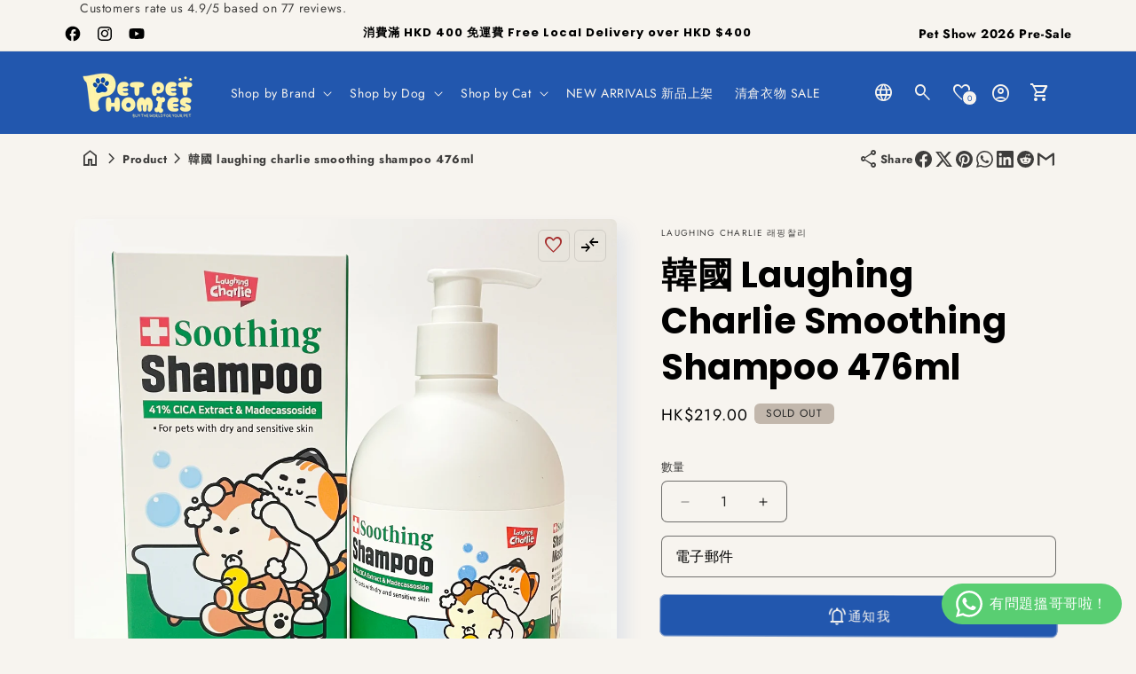

--- FILE ---
content_type: text/html; charset=utf-8
request_url: https://petpethomies.store/products/%E9%9F%93%E5%9C%8B-laughing-charlie-smoothing-shampoo-476ml
body_size: 83050
content:
<!doctype html>
<html class="js" lang="zh-TW">
  <head>
    <script>
      const start = performance.now();
    </script>
    <meta charset="utf-8">
    <meta http-equiv="X-UA-Compatible" content="IE=edge">
    <meta name="viewport" content="width=device-width,initial-scale=1">
    <meta name="theme-color" content="">
    <link rel="canonical" href="https://petpethomies.store/products/%e9%9f%93%e5%9c%8b-laughing-charlie-smoothing-shampoo-476ml">

    <!-- Microdata --><script type="application/ld+json">
    {
      "@context": "https://schema.org","@type": "Product","productID": 6666034348093,"name": "韓國 Laughing Charlie Smoothing Shampoo 476ml","offers": [{"@type": "Offer","name": "韓國 Laughing Charlie Smoothing Shampoo 476ml","availability":"https://schema.org/OutOfStock","price": 219.0,"priceCurrency": "HKD","priceValidUntil": "2026-01-28","gtin": "87368253","url": "https://petpethomies.store/products/%E9%9F%93%E5%9C%8B-laughing-charlie-smoothing-shampoo-476ml?variant=39542287368253"}],"brand": {"@type": "Brand","name": "Laughing Charlie 래핑찰리"},"description": "\n韓國 Laughing Charlie Smoothing Shampoo 476ml\n*貓狗適用*\n專門針對皮膚敏感，乾燥的寵物的保濕鎮靜沐浴露\n積雪草萃取物含量高達41%，國內特可光澤成分，國外特可除臭成分！\n一次滿足鎮靜，保濕，光澤，營養效果\n作為EWG green等級，動物非醫藥產品，請放心使用\n適用於：\n-提供鎮靜以及保濕功能\n-沖涼後， 撓次數上升， 需要為皮膚改善以及減低刺激\n-身體乾燥產生白色角質\n-為老年犬提供最好成份","category": "","url": "https://petpethomies.store/products/%E9%9F%93%E5%9C%8B-laughing-charlie-smoothing-shampoo-476ml","sku": "","gtin": "87368253","weight": {"@type": "QuantitativeValue","unitCode": "kg","value": 0.0},"image": {"@type": "ImageObject","url": "https://petpethomies.store/cdn/shop/products/unnamed-70.jpg?v=1639387584&width=1024","image": "https://petpethomies.store/cdn/shop/products/unnamed-70.jpg?v=1639387584&width=1024","name": "","width": "1024","height": "1024"}
    }
  </script><script type="application/ld+json">
    {
      "@context": "https://schema.org","@type": "BreadcrumbList","itemListElement": [{"@type": "ListItem","position": 1,"name": "家","item": "https://petpethomies.store"},{"@type": "ListItem","position": 2,"name": "韓國 Laughing Charlie Smoothing Shampoo 476ml","item": "https://petpethomies.store/products/%E9%9F%93%E5%9C%8B-laughing-charlie-smoothing-shampoo-476ml"}]
    }
  </script><link rel="icon" type="image/png" href="//petpethomies.store/cdn/shop/files/LOGO.png?crop=center&height=32&v=1700831049&width=32"><link rel="preconnect" href="https://fonts.shopifycdn.com" crossorigin><title>
      韓國 Laughing Charlie Smoothing Shampoo 476ml&ndash; Pet Pet Homies</title><meta name="description" content="韓國 Laughing Charlie Smoothing Shampoo 476ml *貓狗適用* 專門針對皮膚敏感，乾燥的寵物的保濕鎮靜沐浴露 積雪草萃取物含量高達41%，國內特可光澤成分，國外特可除臭成分！ 一次滿足鎮靜，保濕，光澤，營養效果 作為EWG green等級，動物非醫藥產品，請放心使用 適用於： -提供鎮靜以及保濕功能 -沖涼後， 撓次數上升， 需要為皮膚改善以及減低刺激 -身體乾燥產生白色角質 -為老年犬提供最好成份">

<meta property="og:site_name" content="Pet Pet Homies">
<meta property="og:url" content="https://petpethomies.store/products/%e9%9f%93%e5%9c%8b-laughing-charlie-smoothing-shampoo-476ml">
<meta property="og:title" content="韓國 Laughing Charlie Smoothing Shampoo 476ml">
<meta property="og:type" content="product">
<meta property="og:description" content="韓國 Laughing Charlie Smoothing Shampoo 476ml *貓狗適用* 專門針對皮膚敏感，乾燥的寵物的保濕鎮靜沐浴露 積雪草萃取物含量高達41%，國內特可光澤成分，國外特可除臭成分！ 一次滿足鎮靜，保濕，光澤，營養效果 作為EWG green等級，動物非醫藥產品，請放心使用 適用於： -提供鎮靜以及保濕功能 -沖涼後， 撓次數上升， 需要為皮膚改善以及減低刺激 -身體乾燥產生白色角質 -為老年犬提供最好成份"><meta property="og:image" content="http://petpethomies.store/cdn/shop/products/unnamed-70.jpg?v=1639387584">
  <meta property="og:image:secure_url" content="https://petpethomies.store/cdn/shop/products/unnamed-70.jpg?v=1639387584">
  <meta property="og:image:width" content="2383">
  <meta property="og:image:height" content="2383"><meta property="og:price:amount" content="219.00">
  <meta property="og:price:currency" content="HKD"><meta name="twitter:card" content="summary_large_image">
<meta name="twitter:title" content="韓國 Laughing Charlie Smoothing Shampoo 476ml">
<meta name="twitter:description" content="韓國 Laughing Charlie Smoothing Shampoo 476ml *貓狗適用* 專門針對皮膚敏感，乾燥的寵物的保濕鎮靜沐浴露 積雪草萃取物含量高達41%，國內特可光澤成分，國外特可除臭成分！ 一次滿足鎮靜，保濕，光澤，營養效果 作為EWG green等級，動物非醫藥產品，請放心使用 適用於： -提供鎮靜以及保濕功能 -沖涼後， 撓次數上升， 需要為皮膚改善以及減低刺激 -身體乾燥產生白色角質 -為老年犬提供最好成份">
<script>
      // ==========================================
// DEBUTIFY LICENSE VALIDATION DISABLED
// Testing custom licensing server
// ==========================================

// Initialize License object (kept for compatibility)
globalThis.License = globalThis.License || {};
globalThis.Debutify = globalThis.Debutify || {};

// Set default values (all features enabled for testing)
License.permanent_domain = 'pet-pet-homies.myshopify.com';
License.plan = 'enterprise';
License.activated = true;

console.log('🧪 License validation disabled - Testing mode');

      Debutify.permanent_domain = "pet-pet-homies.myshopify.com";
Debutify.designMode = "false" === "true";
Debutify.host = "petpethomies.store";
Debutify.locale = {"shop_locale":{"locale":"zh-TW","enabled":true,"primary":true,"published":true}};
Debutify.language = Debutify?.locale?.shop_locale;
Debutify.available_languages = [{"shop_locale":{"locale":"zh-TW","enabled":true,"primary":true,"published":true}}];
Debutify.cart = {"note":null,"attributes":{},"original_total_price":0,"total_price":0,"total_discount":0,"total_weight":0.0,"item_count":0,"items":[],"requires_shipping":false,"currency":"HKD","items_subtotal_price":0,"cart_level_discount_applications":[],"checkout_charge_amount":0};
Debutify.settings = {"debug_mode":false,"show_dynamic_checkout":true,"custom_add_to_cart_buttons":false,"add_to_cart_style":"button button--secondary","add_to_cart_color":"primary_color","add_to_cart__custom_background_color":"","add_to_cart__custom_text_color":"","buy_it_now_style":"button button--primary","buy_it_now_color":"secondary_color","custom_buy_it_now_background_color":"","custom_buy_it_now_text_color":"","apply_auto_discount":true,"product_grid_enable_history_state":true,"enable_SEO":false,"shipping_fee":"","merchant_return_days":"","newsletter_app":"","klaviyo_app_public_key":"","klaviyo_app_list_id":"","sms_app":"","tracking_app":"","google_tag_manager_id":"","seo_app":"","review_app":"","review_widget_code":"","review_star_rating_code":"","star_filled_color":"#FFCC00","star_empty_color":"#B9B8B8","empty_star_style":"filled","dbtfy_agree_to_terms":true,"dbtfy_announcement_bar":true,"dbtfy_breadcrumbs":true,"dbtfy_cart_bubble":true,"dbtfy_cart_discount":true,"dbtfy_cart_favicon":true,"dbtfy_cart_savings":true,"dbtfy_collection_filters":true,"dbtfy_contact_form":true,"dbtfy_cookie_box":true,"dbtfy_featured_blog":true,"dbtfy_featured_collection":true,"dbtfy_featured_product":true,"dbtfy_image_banner":true,"dbtfy_image_with_text":true,"dbtfy_linked_options":true,"dbtfy_logo_list":true,"dbtfy_newsletter":true,"dbtfy_page_transition":true,"dbtfy_rich_text":true,"dbtfy_scrollbar_cursor":true,"dbtfy_skip_cart":false,"dbtfy_slideshow":true,"dbtfy_trust_badge":true,"dbtfy_product_image_crop":true,"dbtfy_addtocart_animation":true,"dbtfy_age_check":false,"dbtfy_back_in_stock":true,"dbtfy_back_to_top":true,"dbtfy_cart_goal":true,"dbtfy_cart_notification":true,"dbtfy_cart_reminder":true,"dbtfy_cart_upsell":true,"dbtfy_delivery_date":true,"dbtfy_delivery_time":true,"dbtfy_discount_saved":true,"dbtfy_faq":true,"dbtfy_guarantee":true,"dbtfy_horizontal_ticker":true,"dbtfy_inactive_tab_message":true,"dbtfy_inventory_quantity":true,"dbtfy_infinite_scroll":true,"dbtfy_minimum_order":true,"dbtfy_mobile_menu_bar":true,"dbtfy_order_tracking":true,"dbtfy_product_bullet_points":true,"dbtfy_product_tabs":true,"dbtfy_recently_viewed":true,"dbtfy_remove_debutify_branding":true,"dbtfy_related_products":true,"dbtfy_sticky_addtocart":true,"dbtfy_variant_swatches":true,"dbtfy_wish_list":true,"dbtfy_before_after_image":true,"dbtfy_cart_countdown_timer":true,"dbtfy_cart_testimonial":true,"dbtfy_contact_form_builder":true,"dbtfy_content_tabs":true,"dbtfy_countdown_sale":true,"dbtfy_country_blocker":true,"dbtfy_custom_code":true,"dbtfy_double_image_banner":true,"dbtfy_facebook_testimonials":true,"dbtfy_featured_image":true,"dbtfy_gift_wrap":true,"dbtfy_image_with_text_parallax":true,"dbtfy_instagram_story":true,"dbtfy_map":true,"dbtfy_mega_menu":true,"dbtfy_newsletter_popup":true,"dbtfy_order_feedback":true,"dbtfy_page_color_changer":true,"dbtfy_pricing_table":true,"dbtfy_product_in_empty_cart":true,"dbtfy_show_product_card_carousel":true,"dbtfy_quantity_breaks":true,"dbtfy_result_section":true,"dbtfy_sale_popup_notification":true,"dbtfy_separator":true,"dbtfy_shop_protect":true,"dbtfy_show_second_image_on_hover":true,"dbtfy_size_chart":true,"predictive_search_enabled":true,"dbtfy_shipping_priorities":true,"dbtfy_social_discount":true,"dbtfy_star_rating":true,"dbtfy_sticky_header":true,"dbtfy_synced_variant_image":true,"dbtfy_testimonials":true,"dbtfy_upsell_bundles":true,"dbtfy_upsell_popup":true,"dbtfy_cart_variant_picker":true,"dbtfy_video":true,"dbtfy_add_on_cart":true,"dbtfy_cart_benefits":true,"dbtfy_collage":true,"dbtfy_collpasible_content":true,"dbtfy_collections_list":true,"dbtfy_comparison_table":true,"dbtfy_custom_column":true,"dbtfy_custom_liquid":true,"dbtfy_customizable_products":true,"dbtfy_extended_collections_list":true,"dbtfy_external_urls_handler":true,"dbtfy_conditional_gift":true,"dbtfy_featured_on":true,"dbtfy_global_music_player":true,"dbtfy_image_video_slider":true,"image_video_with_testimonial":true,"dbtfy_instagram_feed":true,"dbtfy_lookbook":true,"dbtfy_menu_bar":true,"dbtfy_multicolumn":true,"dbtfy_multirow":true,"dbtfy_parallax_image":true,"dbtfy_product_features":true,"dbtfy_product_sharing":true,"dbtfy_product_as_variant":true,"dbtfy_product_zooming":true,"dbtfy_quick_compare":true,"dbtfy_quick_order_list":true,"dbtfy_quick_view":true,"dbtfy_scrolling_banner":true,"dbtfy_shipping_checkpoint":true,"dbtfy_shipping_calculator":true,"dbtfy_shoppable_image":true,"dbtfy_split_video_with_text":true,"stacked_images_with_text":true,"dbtfy_sticky_image":true,"dbtfy_text_columns_with_images":true,"dbtfy_tiktok_slider":true,"dbtfy_trustpilot_reviews":true,"dbtfy_ugc_carousel":true,"dbtfy_variant_sync_on_media":true,"dbtfy_vertical_ticker":true,"dbtfy_welcome_video":true,"dbtfy_whatsapp_chat":true,"swatches_priority":"native-swatch","variant_style":"button","swatch_shape":"circle","color_option_names":"顏色","ignore_swatch_case_varinat_picker":false,"show_product_card_variant_picker":false,"dbtfy_quick_view_icon_color":"#000000","dbtfy_quick_view_hover":true,"dbtfy_quick_compare_bubble_animation_enabled":true,"dbtfy_quick_compare_bubble_animation_type":"tada","dbtfy_quick_compare_bubble_animation_interval":5,"dbtfy_quick_compare_bubble_animation_duration":1,"dbtfy_quick_compare_bubble_size":"medium","dbtfy_quick_compare_bubble_position":"bottom-right","dbtfy_quick_compare_bubble_background_color":"inherit","dbtfy_quick_compare_bubble_background_color_custom":"#fff","dbtfy_quick_compare_bubble_border_color":"inherit","dbtfy_quick_compare_bubble_border_color_custom":"#fff","dbtfy_quick_compare_bubble_opacity":100,"dbtfy_quick_compare_color":"#000","dbtfy_quick_compare_show_count":true,"dbtfy_quick_compare_hover":true,"dbtfy_quick_compare_type":"popup","dbtfy_quick_compare_show_image":true,"dbtfy_quick_compare_show_title":true,"dbtfy_quick_compare_show_price":true,"dbtfy_quick_compare_show_type":true,"dbtfy_quick_compare_show_vendor":true,"dbtfy_quick_compare_show_collections":true,"dbtfy_quick_compare_show_tags":true,"dbtfy_quick_compare_show_description":true,"dbtfy_quick_compare_product_page_position":"on-product-image","dbtfy_wish_list_bubble_animation_enabled":true,"dbtfy_wish_list_bubble_animation_type":"tada","dbtfy_wish_list_bubble_animation_interval":5,"dbtfy_wish_list_bubble_animation_duration":1,"dbtfy_wish_list_bubble_size":"medium","dbtfy_wish_list_bubble_position":"bottom-right","dbtfy_wish_list_bubble_background_color":"inherit","dbtfy_wish_list_bubble_background_color_custom":"#fff","dbtfy_wish_list_bubble_border_color":"inherit","dbtfy_wish_list_bubble_border_color_custom":"#fff","dbtfy_wish_list_bubble_opacity":100,"dbtfy-wishlist-color":"#a52a2a","dbtfy_wish_list_show_count":true,"dbtfy_wish_list_hover":true,"dbtfy_wish_list_type":"popup","dbtfy_wish_list_product_page_position":"on-product-image","dbtfy_product_image_crop_ratio":"100%","dbtfy_product_image_crop_position":"center center","dbtfy_product_zoom":"lightbox","predictive_search_show_vendor":false,"predictive_search_show_price":false,"dbtfy_smart_search_result_limit":6,"favicon":"\/\/petpethomies.store\/cdn\/shop\/files\/LOGO.png?v=1700831049","logo":"\/\/petpethomies.store\/cdn\/shop\/files\/pet_pet_homies_word_logo.png?v=1766048531","transparent_logo":"\/\/petpethomies.store\/cdn\/shop\/files\/pet_pet_homies_word_logo_y.png?v=1766056984","logo_width":130,"mobile_logo":"\/\/petpethomies.store\/cdn\/shop\/files\/pet_pet_homies_word_logo.png?v=1766048531","transparent_mobile_logo":"\/\/petpethomies.store\/cdn\/shop\/files\/LOGO.png?v=1700831049","mobile_logo_width":100,"icon_style":"outlined","icon_weight":300,"light_color":"#f7f4ef","dark_color":"#000000","primary_color":"#2257ae","inverse_light_and_dark_for_primary_color":false,"secondary_color":"#7C73AC","inverse_light_and_dark_for_secondary_color":false,"color_schemes":[{"error":"json not allowed for this object"},{"error":"json not allowed for this object"},{"error":"json not allowed for this object"},{"error":"json not allowed for this object"}],"arrow_color":"default","custom_arrow_color":"#ffffff","custom_arrow_background_color":"#7559ff","h1_font_size":34,"h1_font_size_mobile":24,"h1_line_height":34,"h1_line_height_mobile":24,"h1_letter_spacing":1,"h1_letter_spacing_mobile":0,"h2_font_size":30,"h2_font_size_mobile":18,"h2_line_height":32,"h2_line_height_mobile":24,"h2_letter_spacing":0,"h2_letter_spacing_mobile":0,"h3_font_size":24,"h3_font_size_mobile":18,"h3_line_height":26,"h3_line_height_mobile":24,"h3_letter_spacing":0,"h3_letter_spacing_mobile":0,"h4_font_size":20,"h4_line_height":22,"h4_letter_spacing":0,"h5_font_size":18,"h5_line_height":20,"h5_letter_spacing":0,"h6_font_size":16,"h6_line_height":18,"h6_letter_spacing":0,"type_header_font":{"error":"json not allowed for this object"},"custom_font_heading_link":"","custom_font_heading_name":"自定義標題字體","custom_heading_font_weight":500,"heading_scale":100,"type_body_font":{"error":"json not allowed for this object"},"custom_font_body_link":"","custom_font_body_name":"自定義正文字體","custom_body_font_weight":500,"body_font_size":14,"body_font_size_mobile":12,"body_scale":100,"title_alignment":"text-left","title_size":"h2","title_color":"#A52A2A","title_style":"default","title_default_spacing_top":"extra_small","title_default_spacing_bottom":"small","subtitle_alignment":"text-left","subtitle_size":"h3","subtitle_style":"default","subtitle_default_spacing_top":"extra_small","subtitle_default_spacing_bottom":"extra_small","caption_alignment":"text-left","caption_style":"subtitle","caption_default_spacing_top":"extra_small","caption_default_spacing_bottom":"extra_small","description_alignment":"text-left","description_default_spacing_top":"extra_small","description_default_spacing_bottom":"extra_small","page_width":1200,"spacing_sections":0,"spacing_grid_horizontal":12,"spacing_grid_vertical":12,"default_spacing_top":"medium","default_spacing_bottom":"medium","spacing_extra_small":8,"spacing_small":16,"spacing_medium":40,"spacing_large":48,"spacing_extra_large":52,"spacing_extra_small_mobile":2,"spacing_small_mobile":2,"spacing_medium_mobile":2,"spacing_large_mobile":2,"spacing_extra_large_mobile":2,"animations_reveal_on_scroll":true,"animations_hover_elements":"default","buttons_border_thickness":1,"buttons_border_opacity":55,"buttons_radius":6,"buttons_shadow_opacity":0,"buttons_shadow_horizontal_offset":0,"buttons_shadow_vertical_offset":4,"buttons_shadow_blur":5,"button_size":"","button_style":"default","cta_default_spacing_top":"extra_small","cta_default_spacing_bottom":"extra_small","add_to_cart_animation_effect":"glacier","button_animation":true,"variant_pills_border_thickness":1,"variant_pills_border_opacity":10,"variant_pills_radius":6,"variant_pills_shadow_opacity":0,"variant_pills_shadow_horizontal_offset":0,"variant_pills_shadow_vertical_offset":4,"variant_pills_shadow_blur":5,"inputs_border_thickness":1,"inputs_border_opacity":55,"inputs_radius":6,"inputs_shadow_opacity":0,"inputs_shadow_horizontal_offset":0,"inputs_shadow_vertical_offset":4,"inputs_shadow_blur":5,"card_style":"card","card_image_padding":0,"card_text_alignment":"center","card_color_scheme":"scheme-1","card_custom_color_scheme":{"error":"json not allowed for this object"},"card_border_thickness":0,"card_border_opacity":10,"card_corner_radius":6,"card_shadow_opacity":5,"card_shadow_horizontal_offset":10,"card_shadow_vertical_offset":10,"card_shadow_blur":35,"collection_card_style":"card","collection_card_image_padding":0,"collection_card_text_alignment":"center","collection_card_color_scheme":"scheme-1","custom_collection_card_color_scheme":{"error":"json not allowed for this object"},"collection_card_border_thickness":0,"collection_card_border_opacity":10,"collection_card_corner_radius":6,"collection_card_shadow_opacity":5,"collection_card_shadow_horizontal_offset":10,"collection_card_shadow_vertical_offset":10,"collection_card_shadow_blur":35,"blog_card_style":"card","blog_card_image_padding":0,"blog_card_text_alignment":"center","blog_card_color_scheme":"scheme-1","custom_blog_card_color_scheme":{"error":"json not allowed for this object"},"blog_card_border_thickness":0,"blog_card_border_opacity":10,"blog_card_corner_radius":6,"blog_card_shadow_opacity":5,"blog_card_shadow_horizontal_offset":10,"blog_card_shadow_vertical_offset":10,"blog_card_shadow_blur":35,"text_boxes_border_thickness":0,"text_boxes_border_opacity":10,"text_boxes_radius":6,"text_boxes_shadow_opacity":0,"text_boxes_shadow_horizontal_offset":10,"text_boxes_shadow_vertical_offset":12,"text_boxes_shadow_blur":20,"media_border_thickness":0,"media_border_opacity":10,"media_radius":6,"media_shadow_opacity":10,"media_shadow_horizontal_offset":10,"media_shadow_vertical_offset":12,"media_shadow_blur":20,"popup_border_thickness":1,"popup_border_opacity":10,"popup_corner_radius":6,"popup_shadow_opacity":10,"popup_shadow_horizontal_offset":10,"popup_shadow_vertical_offset":12,"popup_shadow_blur":20,"drawer_border_thickness":1,"drawer_border_opacity":10,"drawer_shadow_opacity":0,"drawer_shadow_horizontal_offset":0,"drawer_shadow_vertical_offset":4,"drawer_shadow_blur":5,"badge_position":"top left","badge_corner_radius":6,"discount_background_color":"#323841","discount_text_color":"#fff","sale_type":"amount","sale_type_badge_text":"節省","sale_badge_text":"銷售","sale_badge_background_color":"#323841","sale_badge_text_color":"#FFFFFF","sold_out_badge_text":"SOLD OUT","sold_out_background_color":"#C2B7AC","sold_out_text_color":"#262626","brand_description":"","brand_image_width":100,"social_facebook_link":"#","social_instagram_link":"#https:\/\/www.instagram.com\/pet_pet_homies?igsh=MTV5dzcycG1tOWw3cQ%3D%3D\u0026utm_source=qr","social_youtube_link":"#","social_tiktok_link":"","social_twitter_link":"","social_snapchat_link":"","social_pinterest_link":"","social_tumblr_link":"","social_vimeo_link":"","social_messenger_link":"","social_reddit_link":"","currency_code_enabled":true,"cart_empty_icon":"shopping_cart","cart_icon":"shopping_cart_checkout","cart_type":"drawer","cart_type_action":true,"show_vendor":false,"show_cart_note":true,"dbtfy_cart_bubble_animation_enabled":true,"dbtfy_cart_bubble_animation_type":"bounce","dbtfy_cart_bubble_animation_interval":5,"dbtfy_cart_bubble_animation_duration":1,"dbtfy_cart_bubble_size":"medium","dbtfy_cart_bubble_position":"bottom-right","dbtfy_cart_bubble_background_color":"inherit","dbtfy_cart_bubble_background_color_custom":"#fff","dbtfy_cart_bubble_border_color":"inherit","dbtfy_cart_bubble_border_color_custom":"#fff","dbtfy_cart_bubble_opacity":100,"cart_saving":"總節省","checkout_logo_position":"left","checkout_logo_size":"medium","checkout_body_background_color":"#fff","checkout_input_background_color_mode":"white","checkout_sidebar_background_color":"#fafafa","checkout_heading_font":"-apple-system, BlinkMacSystemFont, 'Segoe UI', Roboto, Helvetica, Arial, sans-serif, 'Apple Color Emoji', 'Segoe UI Emoji', 'Segoe UI Symbol'","checkout_body_font":"-apple-system, BlinkMacSystemFont, 'Segoe UI', Roboto, Helvetica, Arial, sans-serif, 'Apple Color Emoji', 'Segoe UI Emoji', 'Segoe UI Symbol'","checkout_accent_color":"#1878b9","checkout_button_color":"#1878b9","checkout_error_color":"#e22120","use_variant_image_for_color":false,"customer_layout":"customer_area"};
Debutify.widgets = {};
Debutify.wishlist = JSON.parse(localStorage.getItem("dbtfy-wishlist")) || [];
Debutify.compare = JSON.parse(localStorage.getItem("dbtfy-compare")) || [];
Debutify.recentlyViewed = JSON.parse(localStorage.getItem("dbtfy-recently-viewed")) || [];
Debutify.checkout = {};
Debutify.reviewAPIPrefix = "https://theme-api.debutify.com/api/";

// Helper functions

/**
 * Replace variables in a given HTML string with data.
 * @param {string} html - The HTML string to replace variables in.
 * @param {Object} data - The data to replace variables with.
 * @returns {string} - The HTML string with variables replaced.
*/

function replaceVariables(html, data) {
  return html.replace(/\{(\w+)\}/g, (match, key) => {
      return key in data ? data[key] : '';
  });
}

Debutify.replaceVariables = replaceVariables;

/**
 * Fetch HTML content from a given URL with specified locale and view type.
 * @param {string} url - The URL to fetch content from.
 * @param {string} view - The view type for the URL query.
 * @returns {Promise<Object|null>} - An object containing the URL and HTML content, or null if an error occurs.
 */
async function fetchProductMarkup(url) {
  let locale = Debutify.language.primary ? "" : `/${Debutify.language.locale}`;
  try {
    const res = await fetch(`${locale}${url}`);
    if (res.ok) {
      return await res.text();
    } else {
      console.error("HTTP-Error: " + res.status);
      return null;
    }
  } catch (error) {
    console.error("Error: " + error);
    return null;
  }
}

Debutify.fetchProductMarkup = fetchProductMarkup;

/**
 * Remove the locale from a given URL.
 * @param {string} url - The URL to clean.
 * @returns {string} - The cleaned URL.
 */

function removeLocalFromUrl(url) {
  return url.replace(`/${Debutify.language.locale}`, "");
}

Debutify.removeLocalFromUrl = removeLocalFromUrl;

async function ajaxAddToCart(data) {
  const cart = document.querySelector("cart-notification") || document.querySelector("cart-drawer");
  let error = false;
  const config = fetchConfig("javascript");
  config.headers["X-Requested-With"] = "XMLHttpRequest";
  delete config.headers["Content-Type"];

  const formData = new FormData();
  for (const key in data) {
    if (data.hasOwnProperty(key)) {
      formData.append(key, data[key]);
    }
  }

  if (cart) {
    formData.append(
      "sections",
      cart.getSectionsToRender().map((section) => section.id)
    );
    formData.append("sections_url", window.location.pathname);
    cart.setActiveElement(document.activeElement);
  }

  config.body = formData;

  try {
    const response = await fetch(`${routes.cart_add_url}`, config);

    if (!response.ok) {
      // Handle non-200 responses
      const errorResponse = await response.json();
      publish(PUB_SUB_EVENTS.cartError, {
        source: "product-form",
        productVariantId: formData.get("id"),
        errors: errorResponse.errors || errorResponse.description,
        message: errorResponse.message,
      });
      error = true;
      return;
    }

    const jsonResponse = await response.json();

    if (!cart) {
      window.location = window.routes.cart_url;
      return;
    }

    if (!error) {
      publish(PUB_SUB_EVENTS.cartUpdate, {
        source: "product-form",
        productVariantId: formData.get("id"),
        cartData: jsonResponse,
      });
    }

    error = false;
    cart.renderContents(jsonResponse);
  } catch (e) {
    console.error(e);
  } finally {
    if (cart && cart.classList.contains("is-empty")) {
      cart.classList.remove("is-empty");
    }
  }
}

Debutify.ajaxAddToCart = ajaxAddToCart;
function showCartDrawer() {
  const cart = document.querySelector("cart-notification") || document.querySelector("cart-drawer");
  if (!cart) {
    return;
  }
  cart.classList.remove("active");
  cart.classList.remove("hidden");
  setTimeout(() => {
    cart.classList.add("active");
    document.querySelector('cart-order-summary')?.stickyBlock();
  }, 300);
}

Debutify.showCartDrawer = showCartDrawer;

function hideCartDrawer() {
  const cart = document.querySelector("cart-notification") || document.querySelector("cart-drawer");
  if (cart) cart.classList.add("hidden");
}

Debutify.hideCartDrawer = hideCartDrawer;

let currencyWithSymbol = JSON.parse(`"$"`);
let currencyWithoutSymbol = JSON.parse(`"HKD"`);

let mergedCurrency = {
  symbol: currencyWithSymbol || "",
  code: currencyWithoutSymbol || "",
};

Debutify.currency = mergedCurrency;

function removeHTMLTags(htmlString) {
  // Create a new DOMParser instance
  const parser = new DOMParser();
  // Parse the HTML string
  const doc = parser.parseFromString(htmlString, 'text/html');
  // Extract text content
  const textContent = doc.body.textContent || "";
  // Trim whitespace
  return textContent.trim();
}
Debutify.removeHTMLTags = removeHTMLTags;

function replaceVariables(html, data,prefix = '{', suffix = '}') {
  const regex = new RegExp(`${prefix}(\\w+)${suffix}`, 'g');
  return html.replace(regex, (match, key) => {
      return key in data ? data[key] : match;
  });
}
Debutify.replaceVariables = replaceVariables;
    </script>

    <script src="//petpethomies.store/cdn/shop/t/28/assets/constants.js?v=66113174978212006581767348572" defer="defer"></script>
    <script src="//petpethomies.store/cdn/shop/t/28/assets/pubsub.js?v=74209760871952649231767348575" defer="defer"></script><script src="//petpethomies.store/cdn/shop/t/28/assets/global.js?v=177606567073986701321767348574" defer="defer"></script>
    <script src="//petpethomies.store/cdn/shop/t/28/assets/dbtfy-slider.js?v=132709560617931777341767348573" defer></script>
    <script src="//petpethomies.store/cdn/shop/t/28/assets/details-disclosure.js?v=3119836300498302451767348574" defer="defer"></script>
    <script src="//petpethomies.store/cdn/shop/t/28/assets/details-modal.js?v=96584647372591325711767348574" defer="defer"></script>
    <script src="//petpethomies.store/cdn/shop/t/28/assets/search-form.js?v=79899073632061334621767348575" defer="defer"></script><script src="//petpethomies.store/cdn/shop/t/28/assets/animations.js?v=60022602355924275531767348572" defer="defer"></script><link href="https://cdn.jsdelivr.net/npm/@splidejs/splide@4.1.4/dist/css/splide.min.css" rel="stylesheet" type="text/css" media="all" />
    <script defer src="https://cdn.jsdelivr.net/npm/@splidejs/splide@4.1.4/dist/js/splide.min.js"></script><link rel="stylesheet" href="//petpethomies.store/cdn/shop/t/28/assets/simpleLightbox.min.css?v=50008499920144899981767348575" media="print" onload="this.media='all'">
      <script defer src="//petpethomies.store/cdn/shop/t/28/assets/simpleLightbox.min.js?v=82514972067141237601767348575"></script><style>.color-scheme-1 {--color-background: 202, 53,53;--gradient-background: linear-gradient(133deg, rgba(250, 220, 54, 1) 11%, rgba(254, 98, 146, 1) 49%, rgba(250, 220, 54, 1) 87%);--color-foreground: 0, 0,0; --color-background-contrast: 101, 27,27; --color-shadow: 0, 17,40; --color-button: 0, 0,0; --color-button-text: 255, 255,255; --color-secondary-button: 202, 53,53; --color-secondary-button-text: 0, 17,40; --color-link: 0, 17,40; --color-badge-foreground: 0, 0,0; --color-badge-background: 202, 53,53; --color-badge-border: 0, 0,0; --payment-terms-background-color: rgb(202 53 53);--color-button-hover: #1a1a1a; --color-button-hover--brightness: 0.0; }.color-scheme-2 {--color-background: 255, 255,255;--gradient-background: #ffffff;--color-foreground: 38, 38,38; --color-background-contrast: 191, 191,191; --color-shadow: 0, 17,40; --color-button: 28, 34,40; --color-button-text: 255, 255,255; --color-secondary-button: 255, 255,255; --color-secondary-button-text: 121, 117,114; --color-link: 121, 117,114; --color-badge-foreground: 38, 38,38; --color-badge-background: 255, 255,255; --color-badge-border: 38, 38,38; --payment-terms-background-color: rgb(255 255 255);--color-button-hover: #272f37; --color-button-hover--brightness: 32.89; }.color-scheme-3 {--color-background: 194, 183,172;--gradient-background: #c2b7ac;--color-foreground: 38, 38,38; --color-background-contrast: 137, 119,101; --color-shadow: 0, 17,40; --color-button: 253, 253,253; --color-button-text: 38, 38,38; --color-secondary-button: 194, 183,172; --color-secondary-button-text: 84, 72,60; --color-link: 84, 72,60; --color-badge-foreground: 38, 38,38; --color-badge-background: 194, 183,172; --color-badge-border: 38, 38,38; --payment-terms-background-color: rgb(194 183 172);--color-button-hover: #f0f0f0; --color-button-hover--brightness: 253.0; }.color-scheme-4 {--color-background: 28, 34,40;--gradient-background: #1c2228;--color-foreground: 255, 255,255; --color-background-contrast: 39, 47,55; --color-shadow: 0, 17,40; --color-button: 255, 255,255; --color-button-text: 0, 17,40; --color-secondary-button: 28, 34,40; --color-secondary-button-text: 255, 255,255; --color-link: 255, 255,255; --color-badge-foreground: 255, 255,255; --color-badge-background: 28, 34,40; --color-badge-border: 255, 255,255; --payment-terms-background-color: rgb(28 34 40);--color-button-hover: #f2f2f2; --color-button-hover--brightness: 255.0; }:root,.dbtfy-color-scheme-1 { --color-background: 247, 244,239;--gradient-background: #f7f4ef;--color-foreground: 0, 0,0; --color-background-contrast: 205, 186,154; --color-shadow: 34, 87,174; --color-button: 34, 87,174; --color-button-text: 247, 244,239; --color-secondary-button: 247, 244,239; --color-secondary-button-text: 34, 87,174; --color-link: 34, 87,174; --color-badge-foreground: 0, 0,0; --color-badge-background: 247, 244,239; --color-badge-border: 0, 0,0; --payment-terms-background-color: rgb(247 244 239);--color-button-hover: #1e4c99; --color-button-hover--brightness: 81.07; }.dbtfy-color-scheme-2 { --color-background: 34, 87,174;--gradient-background: #2257ae;--color-foreground: 247, 244,239; --color-background-contrast: 13, 34,67; --color-shadow: 0, 0,0; --color-button: 247, 244,239; --color-button-text: 34, 87,174; --color-secondary-button: 34, 87,174; --color-secondary-button-text: 247, 244,239; --color-link: 247, 244,239; --color-badge-foreground: 247, 244,239; --color-badge-background: 34, 87,174; --color-badge-border: 247, 244,239; --payment-terms-background-color: rgb(34 87 174);--color-button-hover: #efe8de; --color-button-hover--brightness: 244.33; }.dbtfy-color-scheme-3 { --color-background: 124, 115,172;--gradient-background: #7C73AC;--color-foreground: 247, 244,239; --color-background-contrast: 66, 59,100; --color-shadow: 0, 0,0; --color-button: 247, 244,239; --color-button-text: 124, 115,172; --color-secondary-button: 124, 115,172; --color-secondary-button-text: 247, 244,239; --color-link: 247, 244,239; --color-badge-foreground: 247, 244,239; --color-badge-background: 124, 115,172; --color-badge-border: 247, 244,239; --payment-terms-background-color: rgb(124 115 172);--color-button-hover: #efe8de; --color-button-hover--brightness: 244.33; }.dbtfy-color-scheme-4 { --color-background: 0, 0,0;--gradient-background: #000000;--color-foreground: 247, 244,239; --color-background-contrast: 128, 128,128; --color-shadow: 0, 0,0; --color-button: 247, 244,239; --color-button-text: 34, 87,174; --color-secondary-button: 0, 0,0; --color-secondary-button-text: 247, 244,239; --color-link: 247, 244,239; --color-badge-foreground: 247, 244,239; --color-badge-background: 0, 0,0; --color-badge-border: 247, 244,239; --payment-terms-background-color: rgb(0 0 0);--color-button-hover: #efe8de; --color-button-hover--brightness: 244.33; }
  body, .color-scheme-1, .color-scheme-2, .color-scheme-3, .color-scheme-4 { color: rgba(var(--color-foreground), 0.75); background-color: rgb(var(--color-background)); }
</style>
<link rel="stylesheet" href="//petpethomies.store/cdn/shop/t/28/assets/dbtfy-vars.css?v=119724370672594418011767348851"><link rel="stylesheet" href="https://fonts.googleapis.com/css2?family=Material+Symbols+Outlined:opsz,wght,FILL,GRAD@24,300,0..1,-50..200"><style>
    .material-icon::before { content: attr(data-icon); }
    .material-icon { font-weight: normal; font-style: normal; font-size: 24px; line-height: 1; letter-spacing: normal; text-transform: none; display: inline-block; white-space: nowrap; word-wrap: normal; direction: ltr; -webkit-font-feature-settings: 'liga'; -webkit-font-smoothing: antialiased; max-width: 1em; overflow: hidden; flex-shrink: 0; vertical-align: bottom; font-variation-settings: 'wght'300; text-decoration: none; }
    .material-icon.outlined { font-family: 'Material Symbols Outlined'; }
    .material-icon.rounded { font-family: 'Material Symbols Rounded'; }
    .material-icon.sharp { font-family: 'Material Symbols Sharp'; }
    .material-icon.outlined.filled, .material-icon.rounded.filled, .material-icon.sharp.filled { font-variation-settings: 'FILL' 1, 'wght'300; }
    .material-icon.small { font-size: 25px; }
    .material-icon.medium { font-size: 50px; }
    .material-icon.large { font-size: 75px; }
    .material-icon.xlarge { font-size: 100px; }
</style>
<style data-shopify>
  .button--primary, .button--secondary, .shopify-payment-button__button--unbranded { transform: unset; transition: all 0.3s ease; z-index: 1; }
  .button--primary::before, .button--secondary::before, .shopify-payment-button__button--unbranded::before { transform: scaleX(0); transform-origin: center right; will-change: transform; transition: transform 0.4s cubic-bezier(0.26, 0.54, 0.32, 1), opacity 0.3s cubic-bezier(0.26, 0.54, 0.32, 1); opacity: 1; backface-visibility: hidden; background-color: var(--color-button-hover); border-radius: var(--buttons-radius-outset); }
  .button--secondary:hover { color: rgba(var(--color-background)); }
  .button--primary:hover::before, .button--secondary:hover::before, .shopify-payment-button__button--unbranded:hover::before { transform-origin: center left; transform: none; transition-delay: 0s; opacity: 1; z-index: -1; }
  .button--link { text-decoration: none; width: fit-content; }
  .link.button--link { text-decoration: none; }
  .button--link > span { position: relative; width: fit-content; margin: 0 auto; }
  .button > span { display: flex; align-items: center; }
  .button--link > span:before, .button--link > span:after { content: ''; position: absolute; left: 0; height: 1px; bottom: 0; pointer-events: none; transition: transform 300ms cubic-bezier(0.26, 0.54, 0.32, 1); background-color: rgba(var(--color-link)); width: 100%; }
  .button--link > span:hover:before { transform: scale3d(0, 1, 1); transition-delay: 0s; }
  .button--link > span:hover:after { transform: scaleZ(1); transition-delay: 0.1s; }
  .button--link > span:before { transform-origin: 100% 50%; transform: scaleZ(1); transition-delay: 0.1s; }
  .button--link > span:after { transform-origin: 0% 50%; transform: scale3d(0, 1, 1); transition-delay: 0s; }
  .button--secondary:hover.loading, .button--primarry:hover.loading { color: transparent; }
</style><link rel="stylesheet" href="//petpethomies.store/cdn/shop/t/28/assets/dbtfy-video.css?v=112591720817550266571767348574" media="print" onload="this.media='all'">
    <script src="//petpethomies.store/cdn/shop/t/28/assets/dbtfy-video.js?v=59908155154137161031767348574" defer></script>

    <style>
      .hidden {
        display: none;
      }
    </style>

    <link href="//petpethomies.store/cdn/shop/t/28/assets/base.css?v=33623958785371555121767348572" rel="stylesheet" type="text/css" media="all" />
    <link href="//petpethomies.store/cdn/shop/t/28/assets/theme.css?v=118989207020952310351767348575" rel="stylesheet" type="text/css" media="all" />
    <link href="//petpethomies.store/cdn/shop/t/28/assets/dbtfy-drawer.css?v=65135757624137746491767348573" rel="stylesheet" type="text/css" media="all" />
    <link rel="stylesheet" href="//petpethomies.store/cdn/shop/t/28/assets/dbtfy-toast.css?v=67870340578894575331767348574" media="print" onload="this.media='all'">
    <script src="//petpethomies.store/cdn/shop/t/28/assets/dbtfy-toast.js?v=57415331065256403321767348574" defer></script><link rel="stylesheet" href="//petpethomies.store/cdn/shop/t/28/assets/dbtfy-wishlist.css?v=90899615715302955731767348574" media="print" onload="this.media='all'">
      <script src="//petpethomies.store/cdn/shop/t/28/assets/dbtfy-wishlist.js?v=150038279287760637951767348574" defer></script><link rel="stylesheet" href="//petpethomies.store/cdn/shop/t/28/assets/dbtfy-quickview.css?v=126495598261460924931767348573" media="print" onload="this.media='all'"><script src="//petpethomies.store/cdn/shop/t/28/assets/dbtfy-recently-viewed.js?v=85984165345430008091767348573" defer></script><link rel="stylesheet" href="//petpethomies.store/cdn/shop/t/28/assets/dbtfy-compare.css?v=54461947075338446461767348572" media="print" onload="this.media='all'">
      <script src="//petpethomies.store/cdn/shop/t/28/assets/dbtfy-compare.js?v=169203232039792103751767348572" defer></script><link
      rel="stylesheet"
      href="//petpethomies.store/cdn/shop/t/28/assets/dbtfy-element-animation.css?v=123077535582945448191767348573"
      media="print"
      onload="this.media='all'"
    >
    <script src="//petpethomies.store/cdn/shop/t/28/assets/dbtfy-element-animation.js?v=49718888115042575641767348573" defer></script>
    <script src="//petpethomies.store/cdn/shop/t/28/assets/dbtfy-fetch-product.js?v=163417646737622506601767348573" defer="defer"></script>
    <script src="//petpethomies.store/cdn/shop/t/28/assets/dbtfy-variant-picker.js?v=53069992457561460351767348574" defer="defer"></script>
    <link rel="stylesheet" href="//petpethomies.store/cdn/shop/t/28/assets/dbtfy-modal.css?v=143051450664390764651767348573" media="print" onload="this.media='all'"><link
        rel="stylesheet"
        href="//petpethomies.store/cdn/shop/t/28/assets/vanilla-calendar-pro.css?v=67895473380241482501767348575"
        media="print"
        onload="this.media='all'"
      >
      <script src="//petpethomies.store/cdn/shop/t/28/assets/vanilla-calendar-pro.js?v=176095931709404026111767348575" defer></script><link rel="stylesheet" href="//petpethomies.store/cdn/shop/t/28/assets/component-card.css?v=19058000307084988911767348572" media="print" onload="this.media='all'">
      <link rel="stylesheet" href="//petpethomies.store/cdn/shop/t/28/assets/template-collection.css?v=7759569248001816341767348575" media="print" onload="this.media='all'">
      <link rel="stylesheet" href="//petpethomies.store/cdn/shop/t/28/assets/quick-add.css?v=29575883691735238471767348575" media="print" onload="this.media='all'">
      <script src="//petpethomies.store/cdn/shop/t/28/assets/quick-add.js?v=178412678204680558481767348575" defer="defer"></script><script src="//petpethomies.store/cdn/shop/t/28/assets/product-form.js?v=138249385581253550101767348575" defer="defer"></script>

    <link rel="stylesheet" href="//petpethomies.store/cdn/shop/t/28/assets/component-cart-items.css?v=133615309001346099361767348572" media="print" onload="this.media='all'">
    <link rel="stylesheet" href="//petpethomies.store/cdn/shop/t/28/assets/component-cart-drawer.css?v=116886923185373401561767348572" media="print" onload="this.media='all'">
    <link rel="stylesheet" href="//petpethomies.store/cdn/shop/t/28/assets/component-cart.css?v=99915237723665144351767348572" media="print" onload="this.media='all'">
    <link rel="stylesheet" href="//petpethomies.store/cdn/shop/t/28/assets/component-totals.css?v=175015696737503239711767348572" media="print" onload="this.media='all'">
    <link rel="stylesheet" href="//petpethomies.store/cdn/shop/t/28/assets/component-price.css?v=147472609122999244291767348572" media="print" onload="this.media='all'">
    <link rel="stylesheet" href="//petpethomies.store/cdn/shop/t/28/assets/component-discounts.css?v=65155017350293667101767348572" media="print" onload="this.media='all'"><link
        rel="stylesheet"
        href="//petpethomies.store/cdn/shop/t/28/assets/component-dbtfy-saving.css?v=101524608046535892741767348572"
        media="print"
        onload="this.media='all'"
      ><link rel="preload" as="font" href="//petpethomies.store/cdn/fonts/jost/jost_n4.d47a1b6347ce4a4c9f437608011273009d91f2b7.woff2" type="font/woff2" crossorigin><link rel="preload" as="font" href="//petpethomies.store/cdn/fonts/poppins/poppins_n7.56758dcf284489feb014a026f3727f2f20a54626.woff2" type="font/woff2" crossorigin><link href="//petpethomies.store/cdn/shop/t/28/assets/component-localization-form.css?v=104305819627304731121767348572" rel="stylesheet" type="text/css" media="all" />
    <script src="//petpethomies.store/cdn/shop/t/28/assets/localization-form.js?v=70916993312475997991767348575" defer="defer"></script><link
        rel="stylesheet"
        href="//petpethomies.store/cdn/shop/t/28/assets/component-predictive-search.css?v=61674979506714224311767348572"
        media="print"
        onload="this.media='all'"
      ><script>window.performance && window.performance.mark && window.performance.mark('shopify.content_for_header.start');</script><meta name="robots" content="noindex,nofollow">
<meta id="shopify-digital-wallet" name="shopify-digital-wallet" content="/27938127933/digital_wallets/dialog">
<meta name="shopify-checkout-api-token" content="57ea39e9943e8b06bf76b988a378851b">
<meta id="in-context-paypal-metadata" data-shop-id="27938127933" data-venmo-supported="false" data-environment="production" data-locale="en_US" data-paypal-v4="true" data-currency="HKD">
<link rel="alternate" type="application/json+oembed" href="https://petpethomies.store/products/%e9%9f%93%e5%9c%8b-laughing-charlie-smoothing-shampoo-476ml.oembed">
<script async="async" src="/checkouts/internal/preloads.js?locale=zh-HK"></script>
<link rel="preconnect" href="https://shop.app" crossorigin="anonymous">
<script async="async" src="https://shop.app/checkouts/internal/preloads.js?locale=zh-HK&shop_id=27938127933" crossorigin="anonymous"></script>
<script id="apple-pay-shop-capabilities" type="application/json">{"shopId":27938127933,"countryCode":"HK","currencyCode":"HKD","merchantCapabilities":["supports3DS"],"merchantId":"gid:\/\/shopify\/Shop\/27938127933","merchantName":"Pet Pet Homies","requiredBillingContactFields":["postalAddress","email","phone"],"requiredShippingContactFields":["postalAddress","email","phone"],"shippingType":"shipping","supportedNetworks":["visa","masterCard","amex"],"total":{"type":"pending","label":"Pet Pet Homies","amount":"1.00"},"shopifyPaymentsEnabled":true,"supportsSubscriptions":true}</script>
<script id="shopify-features" type="application/json">{"accessToken":"57ea39e9943e8b06bf76b988a378851b","betas":["rich-media-storefront-analytics"],"domain":"petpethomies.store","predictiveSearch":false,"shopId":27938127933,"locale":"zh-tw"}</script>
<script>var Shopify = Shopify || {};
Shopify.shop = "pet-pet-homies.myshopify.com";
Shopify.locale = "zh-TW";
Shopify.currency = {"active":"HKD","rate":"1.0"};
Shopify.country = "HK";
Shopify.theme = {"name":"debutif-v8","id":137136144445,"schema_name":"Debutify","schema_version":"8.9","theme_store_id":null,"role":"main"};
Shopify.theme.handle = "null";
Shopify.theme.style = {"id":null,"handle":null};
Shopify.cdnHost = "petpethomies.store/cdn";
Shopify.routes = Shopify.routes || {};
Shopify.routes.root = "/";</script>
<script type="module">!function(o){(o.Shopify=o.Shopify||{}).modules=!0}(window);</script>
<script>!function(o){function n(){var o=[];function n(){o.push(Array.prototype.slice.apply(arguments))}return n.q=o,n}var t=o.Shopify=o.Shopify||{};t.loadFeatures=n(),t.autoloadFeatures=n()}(window);</script>
<script>
  window.ShopifyPay = window.ShopifyPay || {};
  window.ShopifyPay.apiHost = "shop.app\/pay";
  window.ShopifyPay.redirectState = null;
</script>
<script id="shop-js-analytics" type="application/json">{"pageType":"product"}</script>
<script defer="defer" async type="module" src="//petpethomies.store/cdn/shopifycloud/shop-js/modules/v2/client.init-shop-cart-sync_D9dVssWa.zh-TW.esm.js"></script>
<script defer="defer" async type="module" src="//petpethomies.store/cdn/shopifycloud/shop-js/modules/v2/chunk.common_OJXd8nZT.esm.js"></script>
<script type="module">
  await import("//petpethomies.store/cdn/shopifycloud/shop-js/modules/v2/client.init-shop-cart-sync_D9dVssWa.zh-TW.esm.js");
await import("//petpethomies.store/cdn/shopifycloud/shop-js/modules/v2/chunk.common_OJXd8nZT.esm.js");

  window.Shopify.SignInWithShop?.initShopCartSync?.({"fedCMEnabled":true,"windoidEnabled":true});

</script>
<script>
  window.Shopify = window.Shopify || {};
  if (!window.Shopify.featureAssets) window.Shopify.featureAssets = {};
  window.Shopify.featureAssets['shop-js'] = {"shop-cart-sync":["modules/v2/client.shop-cart-sync_DZfzH39x.zh-TW.esm.js","modules/v2/chunk.common_OJXd8nZT.esm.js"],"init-fed-cm":["modules/v2/client.init-fed-cm_DodsQcqe.zh-TW.esm.js","modules/v2/chunk.common_OJXd8nZT.esm.js"],"shop-button":["modules/v2/client.shop-button_D-iwf52C.zh-TW.esm.js","modules/v2/chunk.common_OJXd8nZT.esm.js"],"shop-cash-offers":["modules/v2/client.shop-cash-offers_Cyil_cDS.zh-TW.esm.js","modules/v2/chunk.common_OJXd8nZT.esm.js","modules/v2/chunk.modal_C5bQInl2.esm.js"],"init-windoid":["modules/v2/client.init-windoid_DkY0Nl5K.zh-TW.esm.js","modules/v2/chunk.common_OJXd8nZT.esm.js"],"shop-toast-manager":["modules/v2/client.shop-toast-manager_qlvfhAv_.zh-TW.esm.js","modules/v2/chunk.common_OJXd8nZT.esm.js"],"init-shop-email-lookup-coordinator":["modules/v2/client.init-shop-email-lookup-coordinator_BBzHOrgE.zh-TW.esm.js","modules/v2/chunk.common_OJXd8nZT.esm.js"],"init-shop-cart-sync":["modules/v2/client.init-shop-cart-sync_D9dVssWa.zh-TW.esm.js","modules/v2/chunk.common_OJXd8nZT.esm.js"],"avatar":["modules/v2/client.avatar_BTnouDA3.zh-TW.esm.js"],"pay-button":["modules/v2/client.pay-button_DtE7E5DC.zh-TW.esm.js","modules/v2/chunk.common_OJXd8nZT.esm.js"],"init-customer-accounts":["modules/v2/client.init-customer-accounts_D9Hj9SCP.zh-TW.esm.js","modules/v2/client.shop-login-button_BjvtuwE0.zh-TW.esm.js","modules/v2/chunk.common_OJXd8nZT.esm.js","modules/v2/chunk.modal_C5bQInl2.esm.js"],"init-shop-for-new-customer-accounts":["modules/v2/client.init-shop-for-new-customer-accounts_D4_GLl3m.zh-TW.esm.js","modules/v2/client.shop-login-button_BjvtuwE0.zh-TW.esm.js","modules/v2/chunk.common_OJXd8nZT.esm.js","modules/v2/chunk.modal_C5bQInl2.esm.js"],"shop-login-button":["modules/v2/client.shop-login-button_BjvtuwE0.zh-TW.esm.js","modules/v2/chunk.common_OJXd8nZT.esm.js","modules/v2/chunk.modal_C5bQInl2.esm.js"],"init-customer-accounts-sign-up":["modules/v2/client.init-customer-accounts-sign-up_CUqsN-zj.zh-TW.esm.js","modules/v2/client.shop-login-button_BjvtuwE0.zh-TW.esm.js","modules/v2/chunk.common_OJXd8nZT.esm.js","modules/v2/chunk.modal_C5bQInl2.esm.js"],"shop-follow-button":["modules/v2/client.shop-follow-button_CzBEmefI.zh-TW.esm.js","modules/v2/chunk.common_OJXd8nZT.esm.js","modules/v2/chunk.modal_C5bQInl2.esm.js"],"checkout-modal":["modules/v2/client.checkout-modal_BEGRqLz2.zh-TW.esm.js","modules/v2/chunk.common_OJXd8nZT.esm.js","modules/v2/chunk.modal_C5bQInl2.esm.js"],"lead-capture":["modules/v2/client.lead-capture_BKHeCid9.zh-TW.esm.js","modules/v2/chunk.common_OJXd8nZT.esm.js","modules/v2/chunk.modal_C5bQInl2.esm.js"],"shop-login":["modules/v2/client.shop-login_ChuzUg_t.zh-TW.esm.js","modules/v2/chunk.common_OJXd8nZT.esm.js","modules/v2/chunk.modal_C5bQInl2.esm.js"],"payment-terms":["modules/v2/client.payment-terms_KQRU5lPA.zh-TW.esm.js","modules/v2/chunk.common_OJXd8nZT.esm.js","modules/v2/chunk.modal_C5bQInl2.esm.js"]};
</script>
<script>(function() {
  var isLoaded = false;
  function asyncLoad() {
    if (isLoaded) return;
    isLoaded = true;
    var urls = ["https:\/\/files-shpf.mageworx.com\/productfees\/source.js?mw_productfees_t=1651824814\u0026shop=pet-pet-homies.myshopify.com","https:\/\/instafeed.nfcube.com\/cdn\/8af3218181ac6e2abaaa5e58473cbd87.js?shop=pet-pet-homies.myshopify.com","https:\/\/whatsapp-button.eazeapps.io\/api\/buttonInstallation\/scriptTag?shopId=1628\u0026shop=pet-pet-homies.myshopify.com","https:\/\/shop.ysd.hk\/apps\/sfexpress\/scripts\/script.php?shop=pet-pet-homies.myshopify.com","https:\/\/cdn.hextom.com\/js\/freeshippingbar.js?shop=pet-pet-homies.myshopify.com"];
    for (var i = 0; i < urls.length; i++) {
      var s = document.createElement('script');
      s.type = 'text/javascript';
      s.async = true;
      s.src = urls[i];
      var x = document.getElementsByTagName('script')[0];
      x.parentNode.insertBefore(s, x);
    }
  };
  if(window.attachEvent) {
    window.attachEvent('onload', asyncLoad);
  } else {
    window.addEventListener('load', asyncLoad, false);
  }
})();</script>
<script id="__st">var __st={"a":27938127933,"offset":28800,"reqid":"257fd5aa-21c2-4fb9-a525-d1decc7c4861-1768737587","pageurl":"petpethomies.store\/products\/%E9%9F%93%E5%9C%8B-laughing-charlie-smoothing-shampoo-476ml","u":"1526886657ce","p":"product","rtyp":"product","rid":6666034348093};</script>
<script>window.ShopifyPaypalV4VisibilityTracking = true;</script>
<script id="captcha-bootstrap">!function(){'use strict';const t='contact',e='account',n='new_comment',o=[[t,t],['blogs',n],['comments',n],[t,'customer']],c=[[e,'customer_login'],[e,'guest_login'],[e,'recover_customer_password'],[e,'create_customer']],r=t=>t.map((([t,e])=>`form[action*='/${t}']:not([data-nocaptcha='true']) input[name='form_type'][value='${e}']`)).join(','),a=t=>()=>t?[...document.querySelectorAll(t)].map((t=>t.form)):[];function s(){const t=[...o],e=r(t);return a(e)}const i='password',u='form_key',d=['recaptcha-v3-token','g-recaptcha-response','h-captcha-response',i],f=()=>{try{return window.sessionStorage}catch{return}},m='__shopify_v',_=t=>t.elements[u];function p(t,e,n=!1){try{const o=window.sessionStorage,c=JSON.parse(o.getItem(e)),{data:r}=function(t){const{data:e,action:n}=t;return t[m]||n?{data:e,action:n}:{data:t,action:n}}(c);for(const[e,n]of Object.entries(r))t.elements[e]&&(t.elements[e].value=n);n&&o.removeItem(e)}catch(o){console.error('form repopulation failed',{error:o})}}const l='form_type',E='cptcha';function T(t){t.dataset[E]=!0}const w=window,h=w.document,L='Shopify',v='ce_forms',y='captcha';let A=!1;((t,e)=>{const n=(g='f06e6c50-85a8-45c8-87d0-21a2b65856fe',I='https://cdn.shopify.com/shopifycloud/storefront-forms-hcaptcha/ce_storefront_forms_captcha_hcaptcha.v1.5.2.iife.js',D={infoText:'已受到 hCaptcha 保護',privacyText:'隱私',termsText:'條款'},(t,e,n)=>{const o=w[L][v],c=o.bindForm;if(c)return c(t,g,e,D).then(n);var r;o.q.push([[t,g,e,D],n]),r=I,A||(h.body.append(Object.assign(h.createElement('script'),{id:'captcha-provider',async:!0,src:r})),A=!0)});var g,I,D;w[L]=w[L]||{},w[L][v]=w[L][v]||{},w[L][v].q=[],w[L][y]=w[L][y]||{},w[L][y].protect=function(t,e){n(t,void 0,e),T(t)},Object.freeze(w[L][y]),function(t,e,n,w,h,L){const[v,y,A,g]=function(t,e,n){const i=e?o:[],u=t?c:[],d=[...i,...u],f=r(d),m=r(i),_=r(d.filter((([t,e])=>n.includes(e))));return[a(f),a(m),a(_),s()]}(w,h,L),I=t=>{const e=t.target;return e instanceof HTMLFormElement?e:e&&e.form},D=t=>v().includes(t);t.addEventListener('submit',(t=>{const e=I(t);if(!e)return;const n=D(e)&&!e.dataset.hcaptchaBound&&!e.dataset.recaptchaBound,o=_(e),c=g().includes(e)&&(!o||!o.value);(n||c)&&t.preventDefault(),c&&!n&&(function(t){try{if(!f())return;!function(t){const e=f();if(!e)return;const n=_(t);if(!n)return;const o=n.value;o&&e.removeItem(o)}(t);const e=Array.from(Array(32),(()=>Math.random().toString(36)[2])).join('');!function(t,e){_(t)||t.append(Object.assign(document.createElement('input'),{type:'hidden',name:u})),t.elements[u].value=e}(t,e),function(t,e){const n=f();if(!n)return;const o=[...t.querySelectorAll(`input[type='${i}']`)].map((({name:t})=>t)),c=[...d,...o],r={};for(const[a,s]of new FormData(t).entries())c.includes(a)||(r[a]=s);n.setItem(e,JSON.stringify({[m]:1,action:t.action,data:r}))}(t,e)}catch(e){console.error('failed to persist form',e)}}(e),e.submit())}));const S=(t,e)=>{t&&!t.dataset[E]&&(n(t,e.some((e=>e===t))),T(t))};for(const o of['focusin','change'])t.addEventListener(o,(t=>{const e=I(t);D(e)&&S(e,y())}));const B=e.get('form_key'),M=e.get(l),P=B&&M;t.addEventListener('DOMContentLoaded',(()=>{const t=y();if(P)for(const e of t)e.elements[l].value===M&&p(e,B);[...new Set([...A(),...v().filter((t=>'true'===t.dataset.shopifyCaptcha))])].forEach((e=>S(e,t)))}))}(h,new URLSearchParams(w.location.search),n,t,e,['guest_login'])})(!0,!0)}();</script>
<script integrity="sha256-4kQ18oKyAcykRKYeNunJcIwy7WH5gtpwJnB7kiuLZ1E=" data-source-attribution="shopify.loadfeatures" defer="defer" src="//petpethomies.store/cdn/shopifycloud/storefront/assets/storefront/load_feature-a0a9edcb.js" crossorigin="anonymous"></script>
<script crossorigin="anonymous" defer="defer" src="//petpethomies.store/cdn/shopifycloud/storefront/assets/shopify_pay/storefront-65b4c6d7.js?v=20250812"></script>
<script data-source-attribution="shopify.dynamic_checkout.dynamic.init">var Shopify=Shopify||{};Shopify.PaymentButton=Shopify.PaymentButton||{isStorefrontPortableWallets:!0,init:function(){window.Shopify.PaymentButton.init=function(){};var t=document.createElement("script");t.src="https://petpethomies.store/cdn/shopifycloud/portable-wallets/latest/portable-wallets.zh-tw.js",t.type="module",document.head.appendChild(t)}};
</script>
<script data-source-attribution="shopify.dynamic_checkout.buyer_consent">
  function portableWalletsHideBuyerConsent(e){var t=document.getElementById("shopify-buyer-consent"),n=document.getElementById("shopify-subscription-policy-button");t&&n&&(t.classList.add("hidden"),t.setAttribute("aria-hidden","true"),n.removeEventListener("click",e))}function portableWalletsShowBuyerConsent(e){var t=document.getElementById("shopify-buyer-consent"),n=document.getElementById("shopify-subscription-policy-button");t&&n&&(t.classList.remove("hidden"),t.removeAttribute("aria-hidden"),n.addEventListener("click",e))}window.Shopify?.PaymentButton&&(window.Shopify.PaymentButton.hideBuyerConsent=portableWalletsHideBuyerConsent,window.Shopify.PaymentButton.showBuyerConsent=portableWalletsShowBuyerConsent);
</script>
<script>
  function portableWalletsCleanup(e){e&&e.src&&console.error("Failed to load portable wallets script "+e.src);var t=document.querySelectorAll("shopify-accelerated-checkout .shopify-payment-button__skeleton, shopify-accelerated-checkout-cart .wallet-cart-button__skeleton"),e=document.getElementById("shopify-buyer-consent");for(let e=0;e<t.length;e++)t[e].remove();e&&e.remove()}function portableWalletsNotLoadedAsModule(e){e instanceof ErrorEvent&&"string"==typeof e.message&&e.message.includes("import.meta")&&"string"==typeof e.filename&&e.filename.includes("portable-wallets")&&(window.removeEventListener("error",portableWalletsNotLoadedAsModule),window.Shopify.PaymentButton.failedToLoad=e,"loading"===document.readyState?document.addEventListener("DOMContentLoaded",window.Shopify.PaymentButton.init):window.Shopify.PaymentButton.init())}window.addEventListener("error",portableWalletsNotLoadedAsModule);
</script>

<script type="module" src="https://petpethomies.store/cdn/shopifycloud/portable-wallets/latest/portable-wallets.zh-tw.js" onError="portableWalletsCleanup(this)" crossorigin="anonymous"></script>
<script nomodule>
  document.addEventListener("DOMContentLoaded", portableWalletsCleanup);
</script>

<link id="shopify-accelerated-checkout-styles" rel="stylesheet" media="screen" href="https://petpethomies.store/cdn/shopifycloud/portable-wallets/latest/accelerated-checkout-backwards-compat.css" crossorigin="anonymous">
<style id="shopify-accelerated-checkout-cart">
        #shopify-buyer-consent {
  margin-top: 1em;
  display: inline-block;
  width: 100%;
}

#shopify-buyer-consent.hidden {
  display: none;
}

#shopify-subscription-policy-button {
  background: none;
  border: none;
  padding: 0;
  text-decoration: underline;
  font-size: inherit;
  cursor: pointer;
}

#shopify-subscription-policy-button::before {
  box-shadow: none;
}

      </style>
<script id="sections-script" data-sections="header" defer="defer" src="//petpethomies.store/cdn/shop/t/28/compiled_assets/scripts.js?2481"></script>
<script>window.performance && window.performance.mark && window.performance.mark('shopify.content_for_header.end');</script>
    <script>
      var Shopify = Shopify || {};
      if (Shopify.designMode) {
        document.documentElement.classList.add('shopify-design-mode');
      }document.cookie = "plan=enterprise;path=/;";       window.License = { plan: "enterprise" };       fetch = new Proxy(fetch, {         apply: (target, thisArg, args) => {           if (args[0].includes('s3.amazonaws.com')) {             return Promise.resolve(new Response(JSON.stringify({ plan: "enterprise" }), {status:200}));           }           return Reflect.apply(target, thisArg, args);         }       });       window.addEventListener('load', () => {         try {           window.DebutifyFeatures && window.DebutifyFeatures.enableAll && window.DebutifyFeatures.enableAll();           window.DebutifyFeatures && window.DebutifyFeatures.enableEnterprise && window.DebutifyFeatures.enableEnterprise();         } catch(e) {}       });

      Shopify.money_format = '${{amount}}';
      Shopify.dummyAmount = '$99,999,999';
      Shopify.dummyAmountWithoutCurrency = '999,999.99';

      Shopify.formatMoney = function (cents, format, hideCurrency) {
        if (typeof cents == 'string') {
          cents = cents.replace('.', '');
        }

        var value = '';
        var placeholderRegex = /\{\{\s*(\w+)\s*\}\}/;
        var formatString = format || this.money_format;

        function defaultOption(opt, def) {
          return typeof opt == 'undefined' ? def : opt;
        }

        function formatWithDelimiters(number, precision, thousands, decimal) {
          precision = defaultOption(precision, 2);
          thousands = defaultOption(thousands, ',');
          decimal = defaultOption(decimal, '.');
          if (isNaN(number) || number == null) {
            return 0;
          }
          number = (number / 100.0).toFixed(precision);
          var parts = number.split('.'),
            dollars = parts[0].replace(/(\d)(?=(\d\d\d)+(?!\d))/g, '$1' + thousands),
            cents = parts[1] ? decimal + parts[1] : '';
          return dollars + cents;
        }

        switch (formatString.match(placeholderRegex)[1]) {
          case 'amount':
            value = formatWithDelimiters(cents, 2);
            break;
          case 'amount_no_decimals':
            value = formatWithDelimiters(cents, 0);
            break;
          case 'amount_with_comma_separator':
            value = formatWithDelimiters(cents, 2, '.', ',');
            break;
          case 'amount_no_decimals_with_comma_separator':
            value = formatWithDelimiters(cents, 0, '.', ',');
            break;
        }
        if (hideCurrency) {
          return value;
        }
        return formatString.replace(placeholderRegex, value);
      };
    </script>
  <!-- BEGIN app block: shopify://apps/judge-me-reviews/blocks/judgeme_core/61ccd3b1-a9f2-4160-9fe9-4fec8413e5d8 --><!-- Start of Judge.me Core -->






<link rel="dns-prefetch" href="https://cdnwidget.judge.me">
<link rel="dns-prefetch" href="https://cdn.judge.me">
<link rel="dns-prefetch" href="https://cdn1.judge.me">
<link rel="dns-prefetch" href="https://api.judge.me">

<script data-cfasync='false' class='jdgm-settings-script'>window.jdgmSettings={"pagination":5,"disable_web_reviews":false,"badge_no_review_text":"No reviews","badge_n_reviews_text":"{{ n }} review/reviews","hide_badge_preview_if_no_reviews":true,"badge_hide_text":false,"enforce_center_preview_badge":false,"widget_title":"Customer Reviews","widget_open_form_text":"Write a review","widget_close_form_text":"Cancel review","widget_refresh_page_text":"Refresh page","widget_summary_text":"Based on {{ number_of_reviews }} review/reviews","widget_no_review_text":"Be the first to write a review","widget_name_field_text":"Display name","widget_verified_name_field_text":"Verified Name (public)","widget_name_placeholder_text":"Display name","widget_required_field_error_text":"This field is required.","widget_email_field_text":"Email address","widget_verified_email_field_text":"Verified Email (private, can not be edited)","widget_email_placeholder_text":"Your email address","widget_email_field_error_text":"Please enter a valid email address.","widget_rating_field_text":"Rating","widget_review_title_field_text":"Review Title","widget_review_title_placeholder_text":"Give your review a title","widget_review_body_field_text":"Review content","widget_review_body_placeholder_text":"Start writing here...","widget_pictures_field_text":"Picture/Video (optional)","widget_submit_review_text":"Submit Review","widget_submit_verified_review_text":"Submit Verified Review","widget_submit_success_msg_with_auto_publish":"Thank you! Please refresh the page in a few moments to see your review. You can remove or edit your review by logging into \u003ca href='https://judge.me/login' target='_blank' rel='nofollow noopener'\u003eJudge.me\u003c/a\u003e","widget_submit_success_msg_no_auto_publish":"Thank you! Your review will be published as soon as it is approved by the shop admin. You can remove or edit your review by logging into \u003ca href='https://judge.me/login' target='_blank' rel='nofollow noopener'\u003eJudge.me\u003c/a\u003e","widget_show_default_reviews_out_of_total_text":"Showing {{ n_reviews_shown }} out of {{ n_reviews }} reviews.","widget_show_all_link_text":"Show all","widget_show_less_link_text":"Show less","widget_author_said_text":"{{ reviewer_name }} said:","widget_days_text":"{{ n }} days ago","widget_weeks_text":"{{ n }} week/weeks ago","widget_months_text":"{{ n }} month/months ago","widget_years_text":"{{ n }} year/years ago","widget_yesterday_text":"Yesterday","widget_today_text":"Today","widget_replied_text":"\u003e\u003e {{ shop_name }} replied:","widget_read_more_text":"Read more","widget_reviewer_name_as_initial":"","widget_rating_filter_color":"#fbcd0a","widget_rating_filter_see_all_text":"See all reviews","widget_sorting_most_recent_text":"Most Recent","widget_sorting_highest_rating_text":"Highest Rating","widget_sorting_lowest_rating_text":"Lowest Rating","widget_sorting_with_pictures_text":"Only Pictures","widget_sorting_most_helpful_text":"Most Helpful","widget_open_question_form_text":"Ask a question","widget_reviews_subtab_text":"Reviews","widget_questions_subtab_text":"Questions","widget_question_label_text":"Question","widget_answer_label_text":"Answer","widget_question_placeholder_text":"Write your question here","widget_submit_question_text":"Submit Question","widget_question_submit_success_text":"Thank you for your question! We will notify you once it gets answered.","verified_badge_text":"Verified","verified_badge_bg_color":"","verified_badge_text_color":"","verified_badge_placement":"left-of-reviewer-name","widget_review_max_height":"","widget_hide_border":false,"widget_social_share":false,"widget_thumb":false,"widget_review_location_show":false,"widget_location_format":"","all_reviews_include_out_of_store_products":true,"all_reviews_out_of_store_text":"(out of store)","all_reviews_pagination":100,"all_reviews_product_name_prefix_text":"about","enable_review_pictures":true,"enable_question_anwser":false,"widget_theme":"default","review_date_format":"mm/dd/yyyy","default_sort_method":"most-recent","widget_product_reviews_subtab_text":"Product Reviews","widget_shop_reviews_subtab_text":"Shop Reviews","widget_other_products_reviews_text":"Reviews for other products","widget_store_reviews_subtab_text":"Store reviews","widget_no_store_reviews_text":"This store hasn't received any reviews yet","widget_web_restriction_product_reviews_text":"This product hasn't received any reviews yet","widget_no_items_text":"No items found","widget_show_more_text":"Show more","widget_write_a_store_review_text":"Write a Store Review","widget_other_languages_heading":"Reviews in Other Languages","widget_translate_review_text":"Translate review to {{ language }}","widget_translating_review_text":"Translating...","widget_show_original_translation_text":"Show original ({{ language }})","widget_translate_review_failed_text":"Review couldn't be translated.","widget_translate_review_retry_text":"Retry","widget_translate_review_try_again_later_text":"Try again later","show_product_url_for_grouped_product":false,"widget_sorting_pictures_first_text":"Pictures First","show_pictures_on_all_rev_page_mobile":false,"show_pictures_on_all_rev_page_desktop":false,"floating_tab_hide_mobile_install_preference":false,"floating_tab_button_name":"★ Reviews","floating_tab_title":"Let customers speak for us","floating_tab_button_color":"","floating_tab_button_background_color":"","floating_tab_url":"","floating_tab_url_enabled":false,"floating_tab_tab_style":"text","all_reviews_text_badge_text":"Customers rate us {{ shop.metafields.judgeme.all_reviews_rating | round: 1 }}/5 based on {{ shop.metafields.judgeme.all_reviews_count }} reviews.","all_reviews_text_badge_text_branded_style":"{{ shop.metafields.judgeme.all_reviews_rating | round: 1 }} out of 5 stars based on {{ shop.metafields.judgeme.all_reviews_count }} reviews","is_all_reviews_text_badge_a_link":false,"show_stars_for_all_reviews_text_badge":false,"all_reviews_text_badge_url":"","all_reviews_text_style":"text","all_reviews_text_color_style":"judgeme_brand_color","all_reviews_text_color":"#108474","all_reviews_text_show_jm_brand":true,"featured_carousel_show_header":true,"featured_carousel_title":"Let customers speak for us","testimonials_carousel_title":"Customers are saying","videos_carousel_title":"Real customer stories","cards_carousel_title":"Customers are saying","featured_carousel_count_text":"from {{ n }} reviews","featured_carousel_add_link_to_all_reviews_page":false,"featured_carousel_url":"","featured_carousel_show_images":true,"featured_carousel_autoslide_interval":5,"featured_carousel_arrows_on_the_sides":false,"featured_carousel_height":250,"featured_carousel_width":80,"featured_carousel_image_size":0,"featured_carousel_image_height":250,"featured_carousel_arrow_color":"#eeeeee","verified_count_badge_style":"vintage","verified_count_badge_orientation":"horizontal","verified_count_badge_color_style":"judgeme_brand_color","verified_count_badge_color":"#108474","is_verified_count_badge_a_link":false,"verified_count_badge_url":"","verified_count_badge_show_jm_brand":true,"widget_rating_preset_default":5,"widget_first_sub_tab":"product-reviews","widget_show_histogram":true,"widget_histogram_use_custom_color":false,"widget_pagination_use_custom_color":false,"widget_star_use_custom_color":false,"widget_verified_badge_use_custom_color":false,"widget_write_review_use_custom_color":false,"picture_reminder_submit_button":"Upload Pictures","enable_review_videos":false,"mute_video_by_default":false,"widget_sorting_videos_first_text":"Videos First","widget_review_pending_text":"Pending","featured_carousel_items_for_large_screen":3,"social_share_options_order":"Facebook,Twitter","remove_microdata_snippet":true,"disable_json_ld":false,"enable_json_ld_products":false,"preview_badge_show_question_text":false,"preview_badge_no_question_text":"No questions","preview_badge_n_question_text":"{{ number_of_questions }} question/questions","qa_badge_show_icon":false,"qa_badge_position":"same-row","remove_judgeme_branding":false,"widget_add_search_bar":false,"widget_search_bar_placeholder":"Search","widget_sorting_verified_only_text":"Verified only","featured_carousel_theme":"default","featured_carousel_show_rating":true,"featured_carousel_show_title":true,"featured_carousel_show_body":true,"featured_carousel_show_date":false,"featured_carousel_show_reviewer":true,"featured_carousel_show_product":false,"featured_carousel_header_background_color":"#108474","featured_carousel_header_text_color":"#ffffff","featured_carousel_name_product_separator":"reviewed","featured_carousel_full_star_background":"#108474","featured_carousel_empty_star_background":"#dadada","featured_carousel_vertical_theme_background":"#f9fafb","featured_carousel_verified_badge_enable":false,"featured_carousel_verified_badge_color":"#108474","featured_carousel_border_style":"round","featured_carousel_review_line_length_limit":3,"featured_carousel_more_reviews_button_text":"Read more reviews","featured_carousel_view_product_button_text":"View product","all_reviews_page_load_reviews_on":"scroll","all_reviews_page_load_more_text":"Load More Reviews","disable_fb_tab_reviews":false,"enable_ajax_cdn_cache":false,"widget_public_name_text":"displayed publicly like","default_reviewer_name":"John Smith","default_reviewer_name_has_non_latin":true,"widget_reviewer_anonymous":"Anonymous","medals_widget_title":"Judge.me Review Medals","medals_widget_background_color":"#f9fafb","medals_widget_position":"footer_all_pages","medals_widget_border_color":"#f9fafb","medals_widget_verified_text_position":"left","medals_widget_use_monochromatic_version":false,"medals_widget_elements_color":"#108474","show_reviewer_avatar":true,"widget_invalid_yt_video_url_error_text":"Not a YouTube video URL","widget_max_length_field_error_text":"Please enter no more than {0} characters.","widget_show_country_flag":false,"widget_show_collected_via_shop_app":true,"widget_verified_by_shop_badge_style":"light","widget_verified_by_shop_text":"Verified by Shop","widget_show_photo_gallery":false,"widget_load_with_code_splitting":true,"widget_ugc_install_preference":false,"widget_ugc_title":"Made by us, Shared by you","widget_ugc_subtitle":"Tag us to see your picture featured in our page","widget_ugc_arrows_color":"#ffffff","widget_ugc_primary_button_text":"Buy Now","widget_ugc_primary_button_background_color":"#108474","widget_ugc_primary_button_text_color":"#ffffff","widget_ugc_primary_button_border_width":"0","widget_ugc_primary_button_border_style":"none","widget_ugc_primary_button_border_color":"#108474","widget_ugc_primary_button_border_radius":"25","widget_ugc_secondary_button_text":"Load More","widget_ugc_secondary_button_background_color":"#ffffff","widget_ugc_secondary_button_text_color":"#108474","widget_ugc_secondary_button_border_width":"2","widget_ugc_secondary_button_border_style":"solid","widget_ugc_secondary_button_border_color":"#108474","widget_ugc_secondary_button_border_radius":"25","widget_ugc_reviews_button_text":"View Reviews","widget_ugc_reviews_button_background_color":"#ffffff","widget_ugc_reviews_button_text_color":"#108474","widget_ugc_reviews_button_border_width":"2","widget_ugc_reviews_button_border_style":"solid","widget_ugc_reviews_button_border_color":"#108474","widget_ugc_reviews_button_border_radius":"25","widget_ugc_reviews_button_link_to":"judgeme-reviews-page","widget_ugc_show_post_date":true,"widget_ugc_max_width":"800","widget_rating_metafield_value_type":true,"widget_primary_color":"#108474","widget_enable_secondary_color":false,"widget_secondary_color":"#edf5f5","widget_summary_average_rating_text":"{{ average_rating }} out of 5","widget_media_grid_title":"Customer photos \u0026 videos","widget_media_grid_see_more_text":"See more","widget_round_style":false,"widget_show_product_medals":true,"widget_verified_by_judgeme_text":"Verified by Judge.me","widget_show_store_medals":true,"widget_verified_by_judgeme_text_in_store_medals":"Verified by Judge.me","widget_media_field_exceed_quantity_message":"Sorry, we can only accept {{ max_media }} for one review.","widget_media_field_exceed_limit_message":"{{ file_name }} is too large, please select a {{ media_type }} less than {{ size_limit }}MB.","widget_review_submitted_text":"Review Submitted!","widget_question_submitted_text":"Question Submitted!","widget_close_form_text_question":"Cancel","widget_write_your_answer_here_text":"Write your answer here","widget_enabled_branded_link":true,"widget_show_collected_by_judgeme":false,"widget_reviewer_name_color":"","widget_write_review_text_color":"","widget_write_review_bg_color":"","widget_collected_by_judgeme_text":"collected by Judge.me","widget_pagination_type":"standard","widget_load_more_text":"Load More","widget_load_more_color":"#108474","widget_full_review_text":"Full Review","widget_read_more_reviews_text":"Read More Reviews","widget_read_questions_text":"Read Questions","widget_questions_and_answers_text":"Questions \u0026 Answers","widget_verified_by_text":"Verified by","widget_verified_text":"Verified","widget_number_of_reviews_text":"{{ number_of_reviews }} reviews","widget_back_button_text":"Back","widget_next_button_text":"Next","widget_custom_forms_filter_button":"Filters","custom_forms_style":"vertical","widget_show_review_information":false,"how_reviews_are_collected":"How reviews are collected?","widget_show_review_keywords":false,"widget_gdpr_statement":"How we use your data: We'll only contact you about the review you left, and only if necessary. By submitting your review, you agree to Judge.me's \u003ca href='https://judge.me/terms' target='_blank' rel='nofollow noopener'\u003eterms\u003c/a\u003e, \u003ca href='https://judge.me/privacy' target='_blank' rel='nofollow noopener'\u003eprivacy\u003c/a\u003e and \u003ca href='https://judge.me/content-policy' target='_blank' rel='nofollow noopener'\u003econtent\u003c/a\u003e policies.","widget_multilingual_sorting_enabled":false,"widget_translate_review_content_enabled":false,"widget_translate_review_content_method":"manual","popup_widget_review_selection":"automatically_with_pictures","popup_widget_round_border_style":true,"popup_widget_show_title":true,"popup_widget_show_body":true,"popup_widget_show_reviewer":false,"popup_widget_show_product":true,"popup_widget_show_pictures":true,"popup_widget_use_review_picture":true,"popup_widget_show_on_home_page":true,"popup_widget_show_on_product_page":true,"popup_widget_show_on_collection_page":true,"popup_widget_show_on_cart_page":true,"popup_widget_position":"bottom_left","popup_widget_first_review_delay":5,"popup_widget_duration":5,"popup_widget_interval":5,"popup_widget_review_count":5,"popup_widget_hide_on_mobile":true,"review_snippet_widget_round_border_style":true,"review_snippet_widget_card_color":"#FFFFFF","review_snippet_widget_slider_arrows_background_color":"#FFFFFF","review_snippet_widget_slider_arrows_color":"#000000","review_snippet_widget_star_color":"#108474","show_product_variant":false,"all_reviews_product_variant_label_text":"Variant: ","widget_show_verified_branding":false,"widget_ai_summary_title":"Customers say","widget_ai_summary_disclaimer":"AI-powered review summary based on recent customer reviews","widget_show_ai_summary":false,"widget_show_ai_summary_bg":false,"widget_show_review_title_input":true,"redirect_reviewers_invited_via_email":"review_widget","request_store_review_after_product_review":false,"request_review_other_products_in_order":false,"review_form_color_scheme":"default","review_form_corner_style":"square","review_form_star_color":{},"review_form_text_color":"#333333","review_form_background_color":"#ffffff","review_form_field_background_color":"#fafafa","review_form_button_color":{},"review_form_button_text_color":"#ffffff","review_form_modal_overlay_color":"#000000","review_content_screen_title_text":"How would you rate this product?","review_content_introduction_text":"We would love it if you would share a bit about your experience.","store_review_form_title_text":"How would you rate this store?","store_review_form_introduction_text":"We would love it if you would share a bit about your experience.","show_review_guidance_text":true,"one_star_review_guidance_text":"Poor","five_star_review_guidance_text":"Great","customer_information_screen_title_text":"About you","customer_information_introduction_text":"Please tell us more about you.","custom_questions_screen_title_text":"Your experience in more detail","custom_questions_introduction_text":"Here are a few questions to help us understand more about your experience.","review_submitted_screen_title_text":"Thanks for your review!","review_submitted_screen_thank_you_text":"We are processing it and it will appear on the store soon.","review_submitted_screen_email_verification_text":"Please confirm your email by clicking the link we just sent you. This helps us keep reviews authentic.","review_submitted_request_store_review_text":"Would you like to share your experience of shopping with us?","review_submitted_review_other_products_text":"Would you like to review these products?","store_review_screen_title_text":"Would you like to share your experience of shopping with us?","store_review_introduction_text":"We value your feedback and use it to improve. Please share any thoughts or suggestions you have.","reviewer_media_screen_title_picture_text":"Share a picture","reviewer_media_introduction_picture_text":"Upload a photo to support your review.","reviewer_media_screen_title_video_text":"Share a video","reviewer_media_introduction_video_text":"Upload a video to support your review.","reviewer_media_screen_title_picture_or_video_text":"Share a picture or video","reviewer_media_introduction_picture_or_video_text":"Upload a photo or video to support your review.","reviewer_media_youtube_url_text":"Paste your Youtube URL here","advanced_settings_next_step_button_text":"Next","advanced_settings_close_review_button_text":"Close","modal_write_review_flow":false,"write_review_flow_required_text":"Required","write_review_flow_privacy_message_text":"We respect your privacy.","write_review_flow_anonymous_text":"Post review as anonymous","write_review_flow_visibility_text":"This won't be visible to other customers.","write_review_flow_multiple_selection_help_text":"Select as many as you like","write_review_flow_single_selection_help_text":"Select one option","write_review_flow_required_field_error_text":"This field is required","write_review_flow_invalid_email_error_text":"Please enter a valid email address","write_review_flow_max_length_error_text":"Max. {{ max_length }} characters.","write_review_flow_media_upload_text":"\u003cb\u003eClick to upload\u003c/b\u003e or drag and drop","write_review_flow_gdpr_statement":"We'll only contact you about your review if necessary. By submitting your review, you agree to our \u003ca href='https://judge.me/terms' target='_blank' rel='nofollow noopener'\u003eterms and conditions\u003c/a\u003e and \u003ca href='https://judge.me/privacy' target='_blank' rel='nofollow noopener'\u003eprivacy policy\u003c/a\u003e.","rating_only_reviews_enabled":false,"show_negative_reviews_help_screen":false,"new_review_flow_help_screen_rating_threshold":3,"negative_review_resolution_screen_title_text":"Tell us more","negative_review_resolution_text":"Your experience matters to us. If there were issues with your purchase, we're here to help. Feel free to reach out to us, we'd love the opportunity to make things right.","negative_review_resolution_button_text":"Contact us","negative_review_resolution_proceed_with_review_text":"Leave a review","negative_review_resolution_subject":"Issue with purchase from {{ shop_name }}.{{ order_name }}","preview_badge_collection_page_install_status":false,"widget_review_custom_css":"","preview_badge_custom_css":"","preview_badge_stars_count":"5-stars","featured_carousel_custom_css":"","floating_tab_custom_css":"","all_reviews_widget_custom_css":"","medals_widget_custom_css":"","verified_badge_custom_css":"","all_reviews_text_custom_css":"","transparency_badges_collected_via_store_invite":false,"transparency_badges_from_another_provider":false,"transparency_badges_collected_from_store_visitor":false,"transparency_badges_collected_by_verified_review_provider":false,"transparency_badges_earned_reward":false,"transparency_badges_collected_via_store_invite_text":"Review collected via store invitation","transparency_badges_from_another_provider_text":"Review collected from another provider","transparency_badges_collected_from_store_visitor_text":"Review collected from a store visitor","transparency_badges_written_in_google_text":"Review written in Google","transparency_badges_written_in_etsy_text":"Review written in Etsy","transparency_badges_written_in_shop_app_text":"Review written in Shop App","transparency_badges_earned_reward_text":"Review earned a reward for future purchase","product_review_widget_per_page":10,"widget_store_review_label_text":"Review about the store","checkout_comment_extension_title_on_product_page":"Customer Comments","checkout_comment_extension_num_latest_comment_show":5,"checkout_comment_extension_format":"name_and_timestamp","checkout_comment_customer_name":"last_initial","checkout_comment_comment_notification":true,"preview_badge_collection_page_install_preference":true,"preview_badge_home_page_install_preference":false,"preview_badge_product_page_install_preference":true,"review_widget_install_preference":"","review_carousel_install_preference":false,"floating_reviews_tab_install_preference":"none","verified_reviews_count_badge_install_preference":false,"all_reviews_text_install_preference":false,"review_widget_best_location":true,"judgeme_medals_install_preference":false,"review_widget_revamp_enabled":false,"review_widget_qna_enabled":false,"review_widget_header_theme":"minimal","review_widget_widget_title_enabled":true,"review_widget_header_text_size":"medium","review_widget_header_text_weight":"regular","review_widget_average_rating_style":"compact","review_widget_bar_chart_enabled":true,"review_widget_bar_chart_type":"numbers","review_widget_bar_chart_style":"standard","review_widget_expanded_media_gallery_enabled":false,"review_widget_reviews_section_theme":"standard","review_widget_image_style":"thumbnails","review_widget_review_image_ratio":"square","review_widget_stars_size":"medium","review_widget_verified_badge":"standard_text","review_widget_review_title_text_size":"medium","review_widget_review_text_size":"medium","review_widget_review_text_length":"medium","review_widget_number_of_columns_desktop":3,"review_widget_carousel_transition_speed":5,"review_widget_custom_questions_answers_display":"always","review_widget_button_text_color":"#FFFFFF","review_widget_text_color":"#000000","review_widget_lighter_text_color":"#7B7B7B","review_widget_corner_styling":"soft","review_widget_review_word_singular":"review","review_widget_review_word_plural":"reviews","review_widget_voting_label":"Helpful?","review_widget_shop_reply_label":"Reply from {{ shop_name }}:","review_widget_filters_title":"Filters","qna_widget_question_word_singular":"Question","qna_widget_question_word_plural":"Questions","qna_widget_answer_reply_label":"Answer from {{ answerer_name }}:","qna_content_screen_title_text":"Ask a question about this product","qna_widget_question_required_field_error_text":"Please enter your question.","qna_widget_flow_gdpr_statement":"We'll only contact you about your question if necessary. By submitting your question, you agree to our \u003ca href='https://judge.me/terms' target='_blank' rel='nofollow noopener'\u003eterms and conditions\u003c/a\u003e and \u003ca href='https://judge.me/privacy' target='_blank' rel='nofollow noopener'\u003eprivacy policy\u003c/a\u003e.","qna_widget_question_submitted_text":"Thanks for your question!","qna_widget_close_form_text_question":"Close","qna_widget_question_submit_success_text":"We’ll notify you by email when your question is answered.","all_reviews_widget_v2025_enabled":false,"all_reviews_widget_v2025_header_theme":"default","all_reviews_widget_v2025_widget_title_enabled":true,"all_reviews_widget_v2025_header_text_size":"medium","all_reviews_widget_v2025_header_text_weight":"regular","all_reviews_widget_v2025_average_rating_style":"compact","all_reviews_widget_v2025_bar_chart_enabled":true,"all_reviews_widget_v2025_bar_chart_type":"numbers","all_reviews_widget_v2025_bar_chart_style":"standard","all_reviews_widget_v2025_expanded_media_gallery_enabled":false,"all_reviews_widget_v2025_show_store_medals":true,"all_reviews_widget_v2025_show_photo_gallery":true,"all_reviews_widget_v2025_show_review_keywords":false,"all_reviews_widget_v2025_show_ai_summary":false,"all_reviews_widget_v2025_show_ai_summary_bg":false,"all_reviews_widget_v2025_add_search_bar":false,"all_reviews_widget_v2025_default_sort_method":"most-recent","all_reviews_widget_v2025_reviews_per_page":10,"all_reviews_widget_v2025_reviews_section_theme":"default","all_reviews_widget_v2025_image_style":"thumbnails","all_reviews_widget_v2025_review_image_ratio":"square","all_reviews_widget_v2025_stars_size":"medium","all_reviews_widget_v2025_verified_badge":"bold_badge","all_reviews_widget_v2025_review_title_text_size":"medium","all_reviews_widget_v2025_review_text_size":"medium","all_reviews_widget_v2025_review_text_length":"medium","all_reviews_widget_v2025_number_of_columns_desktop":3,"all_reviews_widget_v2025_carousel_transition_speed":5,"all_reviews_widget_v2025_custom_questions_answers_display":"always","all_reviews_widget_v2025_show_product_variant":false,"all_reviews_widget_v2025_show_reviewer_avatar":true,"all_reviews_widget_v2025_reviewer_name_as_initial":"","all_reviews_widget_v2025_review_location_show":false,"all_reviews_widget_v2025_location_format":"","all_reviews_widget_v2025_show_country_flag":false,"all_reviews_widget_v2025_verified_by_shop_badge_style":"light","all_reviews_widget_v2025_social_share":false,"all_reviews_widget_v2025_social_share_options_order":"Facebook,Twitter,LinkedIn,Pinterest","all_reviews_widget_v2025_pagination_type":"standard","all_reviews_widget_v2025_button_text_color":"#FFFFFF","all_reviews_widget_v2025_text_color":"#000000","all_reviews_widget_v2025_lighter_text_color":"#7B7B7B","all_reviews_widget_v2025_corner_styling":"soft","all_reviews_widget_v2025_title":"Customer reviews","all_reviews_widget_v2025_ai_summary_title":"Customers say about this store","all_reviews_widget_v2025_no_review_text":"Be the first to write a review","platform":"shopify","branding_url":"https://app.judge.me/reviews/stores/petpethomies.store","branding_text":"Powered by Judge.me","locale":"en","reply_name":"Pet Pet Homies","widget_version":"2.1","footer":true,"autopublish":true,"review_dates":true,"enable_custom_form":false,"shop_use_review_site":true,"shop_locale":"en","enable_multi_locales_translations":false,"show_review_title_input":true,"review_verification_email_status":"always","can_be_branded":true,"reply_name_text":"Pet Pet Homies"};</script> <style class='jdgm-settings-style'>.jdgm-xx{left:0}.jdgm-histogram .jdgm-histogram__bar-content{background:#fbcd0a}.jdgm-histogram .jdgm-histogram__bar:after{background:#fbcd0a}.jdgm-prev-badge[data-average-rating='0.00']{display:none !important}.jdgm-author-all-initials{display:none !important}.jdgm-author-last-initial{display:none !important}.jdgm-rev-widg__title{visibility:hidden}.jdgm-rev-widg__summary-text{visibility:hidden}.jdgm-prev-badge__text{visibility:hidden}.jdgm-rev__replier:before{content:'Pet Pet Homies'}.jdgm-rev__prod-link-prefix:before{content:'about'}.jdgm-rev__variant-label:before{content:'Variant: '}.jdgm-rev__out-of-store-text:before{content:'(out of store)'}@media only screen and (min-width: 768px){.jdgm-rev__pics .jdgm-rev_all-rev-page-picture-separator,.jdgm-rev__pics .jdgm-rev__product-picture{display:none}}@media only screen and (max-width: 768px){.jdgm-rev__pics .jdgm-rev_all-rev-page-picture-separator,.jdgm-rev__pics .jdgm-rev__product-picture{display:none}}.jdgm-preview-badge[data-template="index"]{display:none !important}.jdgm-verified-count-badget[data-from-snippet="true"]{display:none !important}.jdgm-carousel-wrapper[data-from-snippet="true"]{display:none !important}.jdgm-all-reviews-text[data-from-snippet="true"]{display:none !important}.jdgm-medals-section[data-from-snippet="true"]{display:none !important}.jdgm-ugc-media-wrapper[data-from-snippet="true"]{display:none !important}.jdgm-rev__transparency-badge[data-badge-type="review_collected_via_store_invitation"]{display:none !important}.jdgm-rev__transparency-badge[data-badge-type="review_collected_from_another_provider"]{display:none !important}.jdgm-rev__transparency-badge[data-badge-type="review_collected_from_store_visitor"]{display:none !important}.jdgm-rev__transparency-badge[data-badge-type="review_written_in_etsy"]{display:none !important}.jdgm-rev__transparency-badge[data-badge-type="review_written_in_google_business"]{display:none !important}.jdgm-rev__transparency-badge[data-badge-type="review_written_in_shop_app"]{display:none !important}.jdgm-rev__transparency-badge[data-badge-type="review_earned_for_future_purchase"]{display:none !important}
</style> <style class='jdgm-settings-style'></style>

  
  
  
  <style class='jdgm-miracle-styles'>
  @-webkit-keyframes jdgm-spin{0%{-webkit-transform:rotate(0deg);-ms-transform:rotate(0deg);transform:rotate(0deg)}100%{-webkit-transform:rotate(359deg);-ms-transform:rotate(359deg);transform:rotate(359deg)}}@keyframes jdgm-spin{0%{-webkit-transform:rotate(0deg);-ms-transform:rotate(0deg);transform:rotate(0deg)}100%{-webkit-transform:rotate(359deg);-ms-transform:rotate(359deg);transform:rotate(359deg)}}@font-face{font-family:'JudgemeStar';src:url("[data-uri]") format("woff");font-weight:normal;font-style:normal}.jdgm-star{font-family:'JudgemeStar';display:inline !important;text-decoration:none !important;padding:0 4px 0 0 !important;margin:0 !important;font-weight:bold;opacity:1;-webkit-font-smoothing:antialiased;-moz-osx-font-smoothing:grayscale}.jdgm-star:hover{opacity:1}.jdgm-star:last-of-type{padding:0 !important}.jdgm-star.jdgm--on:before{content:"\e000"}.jdgm-star.jdgm--off:before{content:"\e001"}.jdgm-star.jdgm--half:before{content:"\e002"}.jdgm-widget *{margin:0;line-height:1.4;-webkit-box-sizing:border-box;-moz-box-sizing:border-box;box-sizing:border-box;-webkit-overflow-scrolling:touch}.jdgm-hidden{display:none !important;visibility:hidden !important}.jdgm-temp-hidden{display:none}.jdgm-spinner{width:40px;height:40px;margin:auto;border-radius:50%;border-top:2px solid #eee;border-right:2px solid #eee;border-bottom:2px solid #eee;border-left:2px solid #ccc;-webkit-animation:jdgm-spin 0.8s infinite linear;animation:jdgm-spin 0.8s infinite linear}.jdgm-prev-badge{display:block !important}

</style>


  
  
   


<script data-cfasync='false' class='jdgm-script'>
!function(e){window.jdgm=window.jdgm||{},jdgm.CDN_HOST="https://cdnwidget.judge.me/",jdgm.CDN_HOST_ALT="https://cdn2.judge.me/cdn/widget_frontend/",jdgm.API_HOST="https://api.judge.me/",jdgm.CDN_BASE_URL="https://cdn.shopify.com/extensions/019bc7fe-07a5-7fc5-85e3-4a4175980733/judgeme-extensions-296/assets/",
jdgm.docReady=function(d){(e.attachEvent?"complete"===e.readyState:"loading"!==e.readyState)?
setTimeout(d,0):e.addEventListener("DOMContentLoaded",d)},jdgm.loadCSS=function(d,t,o,a){
!o&&jdgm.loadCSS.requestedUrls.indexOf(d)>=0||(jdgm.loadCSS.requestedUrls.push(d),
(a=e.createElement("link")).rel="stylesheet",a.class="jdgm-stylesheet",a.media="nope!",
a.href=d,a.onload=function(){this.media="all",t&&setTimeout(t)},e.body.appendChild(a))},
jdgm.loadCSS.requestedUrls=[],jdgm.loadJS=function(e,d){var t=new XMLHttpRequest;
t.onreadystatechange=function(){4===t.readyState&&(Function(t.response)(),d&&d(t.response))},
t.open("GET",e),t.onerror=function(){if(e.indexOf(jdgm.CDN_HOST)===0&&jdgm.CDN_HOST_ALT!==jdgm.CDN_HOST){var f=e.replace(jdgm.CDN_HOST,jdgm.CDN_HOST_ALT);jdgm.loadJS(f,d)}},t.send()},jdgm.docReady((function(){(window.jdgmLoadCSS||e.querySelectorAll(
".jdgm-widget, .jdgm-all-reviews-page").length>0)&&(jdgmSettings.widget_load_with_code_splitting?
parseFloat(jdgmSettings.widget_version)>=3?jdgm.loadCSS(jdgm.CDN_HOST+"widget_v3/base.css"):
jdgm.loadCSS(jdgm.CDN_HOST+"widget/base.css"):jdgm.loadCSS(jdgm.CDN_HOST+"shopify_v2.css"),
jdgm.loadJS(jdgm.CDN_HOST+"loa"+"der.js"))}))}(document);
</script>
<noscript><link rel="stylesheet" type="text/css" media="all" href="https://cdnwidget.judge.me/shopify_v2.css"></noscript>

<!-- BEGIN app snippet: theme_fix_tags --><script>
  (function() {
    var jdgmThemeFixes = null;
    if (!jdgmThemeFixes) return;
    var thisThemeFix = jdgmThemeFixes[Shopify.theme.id];
    if (!thisThemeFix) return;

    if (thisThemeFix.html) {
      document.addEventListener("DOMContentLoaded", function() {
        var htmlDiv = document.createElement('div');
        htmlDiv.classList.add('jdgm-theme-fix-html');
        htmlDiv.innerHTML = thisThemeFix.html;
        document.body.append(htmlDiv);
      });
    };

    if (thisThemeFix.css) {
      var styleTag = document.createElement('style');
      styleTag.classList.add('jdgm-theme-fix-style');
      styleTag.innerHTML = thisThemeFix.css;
      document.head.append(styleTag);
    };

    if (thisThemeFix.js) {
      var scriptTag = document.createElement('script');
      scriptTag.classList.add('jdgm-theme-fix-script');
      scriptTag.innerHTML = thisThemeFix.js;
      document.head.append(scriptTag);
    };
  })();
</script>
<!-- END app snippet -->
<!-- End of Judge.me Core -->



<!-- END app block --><!-- BEGIN app block: shopify://apps/whatsapp-button/blocks/app-embed-block/96d80a63-e860-4262-a001-8b82ac4d00e6 --><script>
    (function() {
        function asyncLoad() {
            var url = 'https://whatsapp-button.eazeapps.io/api/buttonInstallation/scriptTag?shopId=1628&v=1758647818';
            var s = document.createElement('script');
            s.type = 'text/javascript';
            s.async = true;
            s.src = url;
            var x = document.getElementsByTagName('script')[0];
            x.parentNode.insertBefore(s, x);
        };
        if(window.attachEvent) {
            window.attachEvent('onload', asyncLoad);
        } else {
            window.addEventListener('load', asyncLoad, false);
        }
    })();
</script>

<!-- END app block --><script src="https://cdn.shopify.com/extensions/019bc7fe-07a5-7fc5-85e3-4a4175980733/judgeme-extensions-296/assets/loader.js" type="text/javascript" defer="defer"></script>
<link href="https://monorail-edge.shopifysvc.com" rel="dns-prefetch">
<script>(function(){if ("sendBeacon" in navigator && "performance" in window) {try {var session_token_from_headers = performance.getEntriesByType('navigation')[0].serverTiming.find(x => x.name == '_s').description;} catch {var session_token_from_headers = undefined;}var session_cookie_matches = document.cookie.match(/_shopify_s=([^;]*)/);var session_token_from_cookie = session_cookie_matches && session_cookie_matches.length === 2 ? session_cookie_matches[1] : "";var session_token = session_token_from_headers || session_token_from_cookie || "";function handle_abandonment_event(e) {var entries = performance.getEntries().filter(function(entry) {return /monorail-edge.shopifysvc.com/.test(entry.name);});if (!window.abandonment_tracked && entries.length === 0) {window.abandonment_tracked = true;var currentMs = Date.now();var navigation_start = performance.timing.navigationStart;var payload = {shop_id: 27938127933,url: window.location.href,navigation_start,duration: currentMs - navigation_start,session_token,page_type: "product"};window.navigator.sendBeacon("https://monorail-edge.shopifysvc.com/v1/produce", JSON.stringify({schema_id: "online_store_buyer_site_abandonment/1.1",payload: payload,metadata: {event_created_at_ms: currentMs,event_sent_at_ms: currentMs}}));}}window.addEventListener('pagehide', handle_abandonment_event);}}());</script>
<script id="web-pixels-manager-setup">(function e(e,d,r,n,o){if(void 0===o&&(o={}),!Boolean(null===(a=null===(i=window.Shopify)||void 0===i?void 0:i.analytics)||void 0===a?void 0:a.replayQueue)){var i,a;window.Shopify=window.Shopify||{};var t=window.Shopify;t.analytics=t.analytics||{};var s=t.analytics;s.replayQueue=[],s.publish=function(e,d,r){return s.replayQueue.push([e,d,r]),!0};try{self.performance.mark("wpm:start")}catch(e){}var l=function(){var e={modern:/Edge?\/(1{2}[4-9]|1[2-9]\d|[2-9]\d{2}|\d{4,})\.\d+(\.\d+|)|Firefox\/(1{2}[4-9]|1[2-9]\d|[2-9]\d{2}|\d{4,})\.\d+(\.\d+|)|Chrom(ium|e)\/(9{2}|\d{3,})\.\d+(\.\d+|)|(Maci|X1{2}).+ Version\/(15\.\d+|(1[6-9]|[2-9]\d|\d{3,})\.\d+)([,.]\d+|)( \(\w+\)|)( Mobile\/\w+|) Safari\/|Chrome.+OPR\/(9{2}|\d{3,})\.\d+\.\d+|(CPU[ +]OS|iPhone[ +]OS|CPU[ +]iPhone|CPU IPhone OS|CPU iPad OS)[ +]+(15[._]\d+|(1[6-9]|[2-9]\d|\d{3,})[._]\d+)([._]\d+|)|Android:?[ /-](13[3-9]|1[4-9]\d|[2-9]\d{2}|\d{4,})(\.\d+|)(\.\d+|)|Android.+Firefox\/(13[5-9]|1[4-9]\d|[2-9]\d{2}|\d{4,})\.\d+(\.\d+|)|Android.+Chrom(ium|e)\/(13[3-9]|1[4-9]\d|[2-9]\d{2}|\d{4,})\.\d+(\.\d+|)|SamsungBrowser\/([2-9]\d|\d{3,})\.\d+/,legacy:/Edge?\/(1[6-9]|[2-9]\d|\d{3,})\.\d+(\.\d+|)|Firefox\/(5[4-9]|[6-9]\d|\d{3,})\.\d+(\.\d+|)|Chrom(ium|e)\/(5[1-9]|[6-9]\d|\d{3,})\.\d+(\.\d+|)([\d.]+$|.*Safari\/(?![\d.]+ Edge\/[\d.]+$))|(Maci|X1{2}).+ Version\/(10\.\d+|(1[1-9]|[2-9]\d|\d{3,})\.\d+)([,.]\d+|)( \(\w+\)|)( Mobile\/\w+|) Safari\/|Chrome.+OPR\/(3[89]|[4-9]\d|\d{3,})\.\d+\.\d+|(CPU[ +]OS|iPhone[ +]OS|CPU[ +]iPhone|CPU IPhone OS|CPU iPad OS)[ +]+(10[._]\d+|(1[1-9]|[2-9]\d|\d{3,})[._]\d+)([._]\d+|)|Android:?[ /-](13[3-9]|1[4-9]\d|[2-9]\d{2}|\d{4,})(\.\d+|)(\.\d+|)|Mobile Safari.+OPR\/([89]\d|\d{3,})\.\d+\.\d+|Android.+Firefox\/(13[5-9]|1[4-9]\d|[2-9]\d{2}|\d{4,})\.\d+(\.\d+|)|Android.+Chrom(ium|e)\/(13[3-9]|1[4-9]\d|[2-9]\d{2}|\d{4,})\.\d+(\.\d+|)|Android.+(UC? ?Browser|UCWEB|U3)[ /]?(15\.([5-9]|\d{2,})|(1[6-9]|[2-9]\d|\d{3,})\.\d+)\.\d+|SamsungBrowser\/(5\.\d+|([6-9]|\d{2,})\.\d+)|Android.+MQ{2}Browser\/(14(\.(9|\d{2,})|)|(1[5-9]|[2-9]\d|\d{3,})(\.\d+|))(\.\d+|)|K[Aa][Ii]OS\/(3\.\d+|([4-9]|\d{2,})\.\d+)(\.\d+|)/},d=e.modern,r=e.legacy,n=navigator.userAgent;return n.match(d)?"modern":n.match(r)?"legacy":"unknown"}(),u="modern"===l?"modern":"legacy",c=(null!=n?n:{modern:"",legacy:""})[u],f=function(e){return[e.baseUrl,"/wpm","/b",e.hashVersion,"modern"===e.buildTarget?"m":"l",".js"].join("")}({baseUrl:d,hashVersion:r,buildTarget:u}),m=function(e){var d=e.version,r=e.bundleTarget,n=e.surface,o=e.pageUrl,i=e.monorailEndpoint;return{emit:function(e){var a=e.status,t=e.errorMsg,s=(new Date).getTime(),l=JSON.stringify({metadata:{event_sent_at_ms:s},events:[{schema_id:"web_pixels_manager_load/3.1",payload:{version:d,bundle_target:r,page_url:o,status:a,surface:n,error_msg:t},metadata:{event_created_at_ms:s}}]});if(!i)return console&&console.warn&&console.warn("[Web Pixels Manager] No Monorail endpoint provided, skipping logging."),!1;try{return self.navigator.sendBeacon.bind(self.navigator)(i,l)}catch(e){}var u=new XMLHttpRequest;try{return u.open("POST",i,!0),u.setRequestHeader("Content-Type","text/plain"),u.send(l),!0}catch(e){return console&&console.warn&&console.warn("[Web Pixels Manager] Got an unhandled error while logging to Monorail."),!1}}}}({version:r,bundleTarget:l,surface:e.surface,pageUrl:self.location.href,monorailEndpoint:e.monorailEndpoint});try{o.browserTarget=l,function(e){var d=e.src,r=e.async,n=void 0===r||r,o=e.onload,i=e.onerror,a=e.sri,t=e.scriptDataAttributes,s=void 0===t?{}:t,l=document.createElement("script"),u=document.querySelector("head"),c=document.querySelector("body");if(l.async=n,l.src=d,a&&(l.integrity=a,l.crossOrigin="anonymous"),s)for(var f in s)if(Object.prototype.hasOwnProperty.call(s,f))try{l.dataset[f]=s[f]}catch(e){}if(o&&l.addEventListener("load",o),i&&l.addEventListener("error",i),u)u.appendChild(l);else{if(!c)throw new Error("Did not find a head or body element to append the script");c.appendChild(l)}}({src:f,async:!0,onload:function(){if(!function(){var e,d;return Boolean(null===(d=null===(e=window.Shopify)||void 0===e?void 0:e.analytics)||void 0===d?void 0:d.initialized)}()){var d=window.webPixelsManager.init(e)||void 0;if(d){var r=window.Shopify.analytics;r.replayQueue.forEach((function(e){var r=e[0],n=e[1],o=e[2];d.publishCustomEvent(r,n,o)})),r.replayQueue=[],r.publish=d.publishCustomEvent,r.visitor=d.visitor,r.initialized=!0}}},onerror:function(){return m.emit({status:"failed",errorMsg:"".concat(f," has failed to load")})},sri:function(e){var d=/^sha384-[A-Za-z0-9+/=]+$/;return"string"==typeof e&&d.test(e)}(c)?c:"",scriptDataAttributes:o}),m.emit({status:"loading"})}catch(e){m.emit({status:"failed",errorMsg:(null==e?void 0:e.message)||"Unknown error"})}}})({shopId: 27938127933,storefrontBaseUrl: "https://petpethomies.store",extensionsBaseUrl: "https://extensions.shopifycdn.com/cdn/shopifycloud/web-pixels-manager",monorailEndpoint: "https://monorail-edge.shopifysvc.com/unstable/produce_batch",surface: "storefront-renderer",enabledBetaFlags: ["2dca8a86"],webPixelsConfigList: [{"id":"624230461","configuration":"{\"webPixelName\":\"Judge.me\"}","eventPayloadVersion":"v1","runtimeContext":"STRICT","scriptVersion":"34ad157958823915625854214640f0bf","type":"APP","apiClientId":683015,"privacyPurposes":["ANALYTICS"],"dataSharingAdjustments":{"protectedCustomerApprovalScopes":["read_customer_email","read_customer_name","read_customer_personal_data","read_customer_phone"]}},{"id":"153059389","configuration":"{\"pixel_id\":\"3595290950524144\",\"pixel_type\":\"facebook_pixel\",\"metaapp_system_user_token\":\"-\"}","eventPayloadVersion":"v1","runtimeContext":"OPEN","scriptVersion":"ca16bc87fe92b6042fbaa3acc2fbdaa6","type":"APP","apiClientId":2329312,"privacyPurposes":["ANALYTICS","MARKETING","SALE_OF_DATA"],"dataSharingAdjustments":{"protectedCustomerApprovalScopes":["read_customer_address","read_customer_email","read_customer_name","read_customer_personal_data","read_customer_phone"]}},{"id":"34209853","eventPayloadVersion":"1","runtimeContext":"LAX","scriptVersion":"1","type":"CUSTOM","privacyPurposes":["ANALYTICS","MARKETING","SALE_OF_DATA"],"name":"Sales"},{"id":"shopify-app-pixel","configuration":"{}","eventPayloadVersion":"v1","runtimeContext":"STRICT","scriptVersion":"0450","apiClientId":"shopify-pixel","type":"APP","privacyPurposes":["ANALYTICS","MARKETING"]},{"id":"shopify-custom-pixel","eventPayloadVersion":"v1","runtimeContext":"LAX","scriptVersion":"0450","apiClientId":"shopify-pixel","type":"CUSTOM","privacyPurposes":["ANALYTICS","MARKETING"]}],isMerchantRequest: false,initData: {"shop":{"name":"Pet Pet Homies","paymentSettings":{"currencyCode":"HKD"},"myshopifyDomain":"pet-pet-homies.myshopify.com","countryCode":"HK","storefrontUrl":"https:\/\/petpethomies.store"},"customer":null,"cart":null,"checkout":null,"productVariants":[{"price":{"amount":219.0,"currencyCode":"HKD"},"product":{"title":"韓國 Laughing Charlie Smoothing Shampoo 476ml","vendor":"Laughing Charlie 래핑찰리","id":"6666034348093","untranslatedTitle":"韓國 Laughing Charlie Smoothing Shampoo 476ml","url":"\/products\/%E9%9F%93%E5%9C%8B-laughing-charlie-smoothing-shampoo-476ml","type":""},"id":"39542287368253","image":{"src":"\/\/petpethomies.store\/cdn\/shop\/products\/unnamed-70.jpg?v=1639387584"},"sku":"","title":"Default Title","untranslatedTitle":"Default Title"}],"purchasingCompany":null},},"https://petpethomies.store/cdn","fcfee988w5aeb613cpc8e4bc33m6693e112",{"modern":"","legacy":""},{"shopId":"27938127933","storefrontBaseUrl":"https:\/\/petpethomies.store","extensionBaseUrl":"https:\/\/extensions.shopifycdn.com\/cdn\/shopifycloud\/web-pixels-manager","surface":"storefront-renderer","enabledBetaFlags":"[\"2dca8a86\"]","isMerchantRequest":"false","hashVersion":"fcfee988w5aeb613cpc8e4bc33m6693e112","publish":"custom","events":"[[\"page_viewed\",{}],[\"product_viewed\",{\"productVariant\":{\"price\":{\"amount\":219.0,\"currencyCode\":\"HKD\"},\"product\":{\"title\":\"韓國 Laughing Charlie Smoothing Shampoo 476ml\",\"vendor\":\"Laughing Charlie 래핑찰리\",\"id\":\"6666034348093\",\"untranslatedTitle\":\"韓國 Laughing Charlie Smoothing Shampoo 476ml\",\"url\":\"\/products\/%E9%9F%93%E5%9C%8B-laughing-charlie-smoothing-shampoo-476ml\",\"type\":\"\"},\"id\":\"39542287368253\",\"image\":{\"src\":\"\/\/petpethomies.store\/cdn\/shop\/products\/unnamed-70.jpg?v=1639387584\"},\"sku\":\"\",\"title\":\"Default Title\",\"untranslatedTitle\":\"Default Title\"}}]]"});</script><script>
  window.ShopifyAnalytics = window.ShopifyAnalytics || {};
  window.ShopifyAnalytics.meta = window.ShopifyAnalytics.meta || {};
  window.ShopifyAnalytics.meta.currency = 'HKD';
  var meta = {"product":{"id":6666034348093,"gid":"gid:\/\/shopify\/Product\/6666034348093","vendor":"Laughing Charlie 래핑찰리","type":"","handle":"韓國-laughing-charlie-smoothing-shampoo-476ml","variants":[{"id":39542287368253,"price":21900,"name":"韓國 Laughing Charlie Smoothing Shampoo 476ml","public_title":null,"sku":""}],"remote":false},"page":{"pageType":"product","resourceType":"product","resourceId":6666034348093,"requestId":"257fd5aa-21c2-4fb9-a525-d1decc7c4861-1768737587"}};
  for (var attr in meta) {
    window.ShopifyAnalytics.meta[attr] = meta[attr];
  }
</script>
<script class="analytics">
  (function () {
    var customDocumentWrite = function(content) {
      var jquery = null;

      if (window.jQuery) {
        jquery = window.jQuery;
      } else if (window.Checkout && window.Checkout.$) {
        jquery = window.Checkout.$;
      }

      if (jquery) {
        jquery('body').append(content);
      }
    };

    var hasLoggedConversion = function(token) {
      if (token) {
        return document.cookie.indexOf('loggedConversion=' + token) !== -1;
      }
      return false;
    }

    var setCookieIfConversion = function(token) {
      if (token) {
        var twoMonthsFromNow = new Date(Date.now());
        twoMonthsFromNow.setMonth(twoMonthsFromNow.getMonth() + 2);

        document.cookie = 'loggedConversion=' + token + '; expires=' + twoMonthsFromNow;
      }
    }

    var trekkie = window.ShopifyAnalytics.lib = window.trekkie = window.trekkie || [];
    if (trekkie.integrations) {
      return;
    }
    trekkie.methods = [
      'identify',
      'page',
      'ready',
      'track',
      'trackForm',
      'trackLink'
    ];
    trekkie.factory = function(method) {
      return function() {
        var args = Array.prototype.slice.call(arguments);
        args.unshift(method);
        trekkie.push(args);
        return trekkie;
      };
    };
    for (var i = 0; i < trekkie.methods.length; i++) {
      var key = trekkie.methods[i];
      trekkie[key] = trekkie.factory(key);
    }
    trekkie.load = function(config) {
      trekkie.config = config || {};
      trekkie.config.initialDocumentCookie = document.cookie;
      var first = document.getElementsByTagName('script')[0];
      var script = document.createElement('script');
      script.type = 'text/javascript';
      script.onerror = function(e) {
        var scriptFallback = document.createElement('script');
        scriptFallback.type = 'text/javascript';
        scriptFallback.onerror = function(error) {
                var Monorail = {
      produce: function produce(monorailDomain, schemaId, payload) {
        var currentMs = new Date().getTime();
        var event = {
          schema_id: schemaId,
          payload: payload,
          metadata: {
            event_created_at_ms: currentMs,
            event_sent_at_ms: currentMs
          }
        };
        return Monorail.sendRequest("https://" + monorailDomain + "/v1/produce", JSON.stringify(event));
      },
      sendRequest: function sendRequest(endpointUrl, payload) {
        // Try the sendBeacon API
        if (window && window.navigator && typeof window.navigator.sendBeacon === 'function' && typeof window.Blob === 'function' && !Monorail.isIos12()) {
          var blobData = new window.Blob([payload], {
            type: 'text/plain'
          });

          if (window.navigator.sendBeacon(endpointUrl, blobData)) {
            return true;
          } // sendBeacon was not successful

        } // XHR beacon

        var xhr = new XMLHttpRequest();

        try {
          xhr.open('POST', endpointUrl);
          xhr.setRequestHeader('Content-Type', 'text/plain');
          xhr.send(payload);
        } catch (e) {
          console.log(e);
        }

        return false;
      },
      isIos12: function isIos12() {
        return window.navigator.userAgent.lastIndexOf('iPhone; CPU iPhone OS 12_') !== -1 || window.navigator.userAgent.lastIndexOf('iPad; CPU OS 12_') !== -1;
      }
    };
    Monorail.produce('monorail-edge.shopifysvc.com',
      'trekkie_storefront_load_errors/1.1',
      {shop_id: 27938127933,
      theme_id: 137136144445,
      app_name: "storefront",
      context_url: window.location.href,
      source_url: "//petpethomies.store/cdn/s/trekkie.storefront.cd680fe47e6c39ca5d5df5f0a32d569bc48c0f27.min.js"});

        };
        scriptFallback.async = true;
        scriptFallback.src = '//petpethomies.store/cdn/s/trekkie.storefront.cd680fe47e6c39ca5d5df5f0a32d569bc48c0f27.min.js';
        first.parentNode.insertBefore(scriptFallback, first);
      };
      script.async = true;
      script.src = '//petpethomies.store/cdn/s/trekkie.storefront.cd680fe47e6c39ca5d5df5f0a32d569bc48c0f27.min.js';
      first.parentNode.insertBefore(script, first);
    };
    trekkie.load(
      {"Trekkie":{"appName":"storefront","development":false,"defaultAttributes":{"shopId":27938127933,"isMerchantRequest":null,"themeId":137136144445,"themeCityHash":"1268015636154693626","contentLanguage":"zh-TW","currency":"HKD","eventMetadataId":"42778635-9fc2-4723-a095-f79e729bdaa9"},"isServerSideCookieWritingEnabled":true,"monorailRegion":"shop_domain","enabledBetaFlags":["65f19447"]},"Session Attribution":{},"S2S":{"facebookCapiEnabled":true,"source":"trekkie-storefront-renderer","apiClientId":580111}}
    );

    var loaded = false;
    trekkie.ready(function() {
      if (loaded) return;
      loaded = true;

      window.ShopifyAnalytics.lib = window.trekkie;

      var originalDocumentWrite = document.write;
      document.write = customDocumentWrite;
      try { window.ShopifyAnalytics.merchantGoogleAnalytics.call(this); } catch(error) {};
      document.write = originalDocumentWrite;

      window.ShopifyAnalytics.lib.page(null,{"pageType":"product","resourceType":"product","resourceId":6666034348093,"requestId":"257fd5aa-21c2-4fb9-a525-d1decc7c4861-1768737587","shopifyEmitted":true});

      var match = window.location.pathname.match(/checkouts\/(.+)\/(thank_you|post_purchase)/)
      var token = match? match[1]: undefined;
      if (!hasLoggedConversion(token)) {
        setCookieIfConversion(token);
        window.ShopifyAnalytics.lib.track("Viewed Product",{"currency":"HKD","variantId":39542287368253,"productId":6666034348093,"productGid":"gid:\/\/shopify\/Product\/6666034348093","name":"韓國 Laughing Charlie Smoothing Shampoo 476ml","price":"219.00","sku":"","brand":"Laughing Charlie 래핑찰리","variant":null,"category":"","nonInteraction":true,"remote":false},undefined,undefined,{"shopifyEmitted":true});
      window.ShopifyAnalytics.lib.track("monorail:\/\/trekkie_storefront_viewed_product\/1.1",{"currency":"HKD","variantId":39542287368253,"productId":6666034348093,"productGid":"gid:\/\/shopify\/Product\/6666034348093","name":"韓國 Laughing Charlie Smoothing Shampoo 476ml","price":"219.00","sku":"","brand":"Laughing Charlie 래핑찰리","variant":null,"category":"","nonInteraction":true,"remote":false,"referer":"https:\/\/petpethomies.store\/products\/%E9%9F%93%E5%9C%8B-laughing-charlie-smoothing-shampoo-476ml"});
      }
    });


        var eventsListenerScript = document.createElement('script');
        eventsListenerScript.async = true;
        eventsListenerScript.src = "//petpethomies.store/cdn/shopifycloud/storefront/assets/shop_events_listener-3da45d37.js";
        document.getElementsByTagName('head')[0].appendChild(eventsListenerScript);

})();</script>
<script
  defer
  src="https://petpethomies.store/cdn/shopifycloud/perf-kit/shopify-perf-kit-3.0.4.min.js"
  data-application="storefront-renderer"
  data-shop-id="27938127933"
  data-render-region="gcp-us-central1"
  data-page-type="product"
  data-theme-instance-id="137136144445"
  data-theme-name="Debutify"
  data-theme-version="8.9"
  data-monorail-region="shop_domain"
  data-resource-timing-sampling-rate="10"
  data-shs="true"
  data-shs-beacon="true"
  data-shs-export-with-fetch="true"
  data-shs-logs-sample-rate="1"
  data-shs-beacon-endpoint="https://petpethomies.store/api/collect"
></script>
</head>

  <body class="scroll-container gradient animate--hover-default dbtfy_linked_options dbtfy_image_crop_enabled template-product  empty-cart">

    <div class="not-loaded-hidden"><div id="shopify-section-dbtfy-widgets-group" class="shopify-section details"><style>
    .section-inactive-notice {
      display: none;
    }
  </style><style>
    .hidden {
      display: none;
    }
  </style><div id="shopify-block-AUWgvbDg3Z2Z1UW16T__widget-scroll-bar" class="shopify-block"><script>
  Debutify.widgets['scrollbar-and-cursor'] = {"scrollbar_style":"default","scrollbar_color":"#707070","scrollbar_back_color":"#f5f5f5","scrollbar_width":7,"scrollbar_edge_shape":"square","cursor_size":12};Debutify.widgets['scrollbar-and-cursor'].blocks = [];</script>
</div>
<div id="shopify-block-AVXZESndnbGhGTjBTM__widget-cart-favicon" class="shopify-block"><script>
  Debutify.widgets['cart-favicon'] = {"dbtfy_cart_error_favicon_icon_duration":7,"dbtfy_badge_counter_style":"circle","dbtfy_badge_counter_position":"bottom-left","dbtfy_badge_background_color":"#eb361e","dbtfy_badge_text_color":"#ffffff"};Debutify.widgets['cart-favicon'].blocks = [];</script>

  


</div>
<div id="shopify-block-ATldUSVBVY2treUMxa__widget-welcome-video" class="shopify-block">




  <link href="//petpethomies.store/cdn/shop/t/28/assets/dbtfy-welcome-video.css?v=110853614500632154631767348574" rel="stylesheet" type="text/css" media="all" />

  <style data-shopify>
    .dbtfy-welcome-video__content:before {
      background: rgb(var(--color-background), 0);
    }
  </style>

  <dbtfy-welcome-video
    data-trigger-type="upon-page-load"
    data-trigger-scrolling="10"
    data-trigger-seconds="5"
    data-autoplay="true"
    data-loop="true"
    data-position="below"
    data-video=""
  >
    <div
      class="hidden dbtfy-welcome-video w-full position_mobile_top position_desktop_bottom-left color-scheme-1 dbtfy-color-scheme-1 gradient block-ATldUSVBVY2treUMxa__widget-welcome-video-padding show-on--both"
      
    >
      <div class="global-media-settings dbtfy-welcome-video-container content_below">
        <div class="dbtfy-welcome-video__media">
          
          
          <div class="dbtfy-welcome-video__play-icon video_poster_button hidden"><svg xmlns="http://www.w3.org/2000/svg" fill="none" class="icon icon-play" viewBox="0 0 10 14"><path fill="currentColor" fill-rule="evenodd" d="M1.482.815A1 1 0 0 0 0 1.69v10.517a1 1 0 0 0 1.525.851L10.54 7.5a1 1 0 0 0-.043-1.728z" clip-rule="evenodd"/></svg>
</div>
        </div>
        <div class="dbtfy-welcome-video__content position_below"></div>
        <div class="dbtfy-welcome-video__close-button">
          <i
  class="
    material-icon outlined 
  "
  translate="no"
  aria-hidden="true"
  data-icon="close"
>
</i>

        </div>
      </div>
    </div>
  </dbtfy-welcome-video>

  <script src="//petpethomies.store/cdn/shop/t/28/assets/dbtfy-welcome-video.js?v=45020662892934613721767348574" type="text/javascript"></script>


</div>
<div id="shopify-block-ASGlFcHlBdWhkUVUvY__widget-advance-color" class="shopify-block">
</div>
<div id="shopify-block-AaDhER3Z2WHAyMTl1L__widget-back-to-top" class="shopify-block"><script>
  Debutify.widgets['back-to-top'] = {"show_on":"both","position":"right","icon":"1","enable_background_animation":true,"display_after_scrolling":200,"border":1,"radius":8,"color_scheme":"scheme-4","custom_color_scheme":{"error":"json not allowed for this object"}};Debutify.widgets['back-to-top'].blocks = [];</script><link rel="stylesheet" href="//petpethomies.store/cdn/shop/t/28/assets/dbtfy-back-to-top.css?v=67284794174259324941767348572" media="print" onload="this.media='all'">

  <back-to-top
    class="dbtfy-back-to-top color-scheme-1 dbtfy-color-scheme-4 dbtfy-back-to-top--right show-on--both"
    style="display:none;border-radius: 8px; border-width:1px;"
    data-display-after-scrolling="200"
    ><span class="absolute left-0 bottom-0 w-full dbtfy-back-to-top__scroll-animation-container"></span><svg xmlns="http://www.w3.org/2000/svg" height="24px" viewBox="0 -960 960 960" width="24px" fill="#000000">
            <path d="M440-160v-487L216-423l-56-57 320-320 320 320-56 57-224-224v487h-80Z"/>
          </svg>
    
  </back-to-top>

  <script src="//petpethomies.store/cdn/shop/t/28/assets/dbtfy-back-to-top.js?v=3206410111516626751767348572" defer="defer"></script>



</div>
<div id="shopify-block-AaWZhK1d1VFllS0VxY__widget-cart-notification" class="shopify-block"><script>
  Debutify.widgets['cart-notification'] = {"heading":"購物車通知","show_on":"desktop-only","show_product_image":true,"text":"\u003cb\u003e{product_title}\u003c\/b\u003e 件商品已添加到您的購物車","button_text":"查看","close_icon":"close","color_scheme":"scheme-3","custom_color_scheme":{"error":"json not allowed for this object"}};Debutify.widgets['cart-notification'].blocks = [];</script><link
      rel="stylesheet"
      href="//petpethomies.store/cdn/shop/t/28/assets/dbtfy-cart-notification.css?v=166788248949674044561767348572"
      media="print"
      onload="this.media='all'"
    >

    <dbtfy-cart-notification
      class="hidden"
      data-block-id="AaWZhK1d1VFllS0VxY__widget-cart-notification"
      data-close-icon="close"
      data-show-on-device="desktop-only"
      data-color-scheme="scheme-3"
      data-custom-color-scheme="scheme-1"
      
    >
      <div class="dbtfy-cart-notification inner-spacing">
        <div class="grid">
          <div class="dbtfy-cart-notification-left">
            
              <div class="global-media-settings">
                
                  <img class="dbtfy-cart-notification__img" src="" width="100%" height="auto">
                
              </div>
            
            
              <div
                class="dbtfy-cart-notification__block--text"
                
              >
                <h3 class="title h5"><b>{product_title}</b> 件商品已添加到您的購物車</h3>
              </div>
            
          </div>
          <div class="dbtfy-cart-notification-right">
            
              <a href="/checkout" class="button button--small">查看</a>
            
          </div>
        </div>
      </div>
    </dbtfy-cart-notification>

    <script src="//petpethomies.store/cdn/shop/t/28/assets/dbtfy-cart-notification.js?v=100185542319066779511767348572" defer></script>
  



</div>
<div id="shopify-block-AWWtXWndGRloweGU2T__widget-cart-reminder" class="shopify-block"><script>
  Debutify.widgets['cart-reminder'] = {"heading":"購物車提醒","show_on":"both","display_time":10,"interval_time":20,"position":"bottom-left","close_icon":"close","text":"\u003cb\u003e{product_title}\u003c\/b\u003e不要錯過此產品","button_text":"查看","color_scheme":"scheme-3","custom_color_scheme":{"error":"json not allowed for this object"}};Debutify.widgets['cart-reminder'].blocks = [];</script><link rel="stylesheet" href="//petpethomies.store/cdn/shop/t/28/assets/dbtfy-cart-reminder.css?v=89846834231387571631767348572" media="print" onload="this.media='all'">

  <dbtfy-cart-reminder
    class="hidden"
    data-block-id="AWWtXWndGRloweGU2T__widget-cart-reminder"
    data-display-time="10"
    data-interval-time="20"
    data-show-on-device="both"
    data-color-scheme="scheme-3"
    data-custom-color-scheme="scheme-1"
    data-position="bottom-left"
    data-close-icon="close"
    
  >
    <div class="d-grid dbtfy-cart-reminder inner-spacing">
      <div class="dbtfy-cart-reminder__block global-media-settings">
        
          <img
            class="dbtfy-cart-reminder__img"
            src=""
            width="75"
            height="75"
          >
        
      </div>
      <div class="dbtfy-cart-reminder__block dbtfy-cart-reminder__block--right">
        
          <div class="dbtfy-cart-reminder__text title h5"><b>{product_title}</b>不要錯過此產品</div>
        
        
          <a href="/checkout" class="button button--primary button--small">查看</a>
        
      </div>
    </div>
  </dbtfy-cart-reminder>

  <script src="//petpethomies.store/cdn/shop/t/28/assets/dbtfy-cart-reminder.js?v=150405275820693492821767348572" defer></script>



</div>
<div id="shopify-block-AZDVoOHY4ajh0dHAxR__widget-inactive-tab-message" class="shopify-block"><script>
  Debutify.widgets['inactive-tab-message'] = {"inactive_tab_delay":1};Debutify.widgets['inactive-tab-message'].blocks = [];</script><script>
    Debutify.widgets['inactive-tab-message'].blocks = [];
    
  </script>

  <inactive-tab-message
    data-delay="1"
  >
  </inactive-tab-message>

  <script src="//petpethomies.store/cdn/shop/t/28/assets/dbtfy-inactive-tab-message.js?v=20377814511561656321767348573" defer="defer"></script>



</div>
<div id="shopify-block-ANzVyb0MzUm9YcGVzR__widget-sticky-add-to-cart" class="shopify-block">

<style>
  .dbtfy-addtocart-only-hidden {
    display: none;
  }
</style><script>
  Debutify.widgets['sticky-add-to-cart'] = {"show_on":"both","dbtfy_sticky_addtocart_show_star_rating":true,"dbtfy_sticky_addtocart_enable_animation":true,"dbtfy_addtocart_animation_type":"tada","dbtfy_addtocart_animation_interval":5,"dbtfy_addtocart_animation_duration":1,"dbtfy_sticky_addtocart_position":"bottom","dbtfy_sticky_addtocart_trigger_type":"scroll","dbtfy_sticky_addtocart_scroll_percentage":50,"only_add_to_cart":true,"dbtfy_addtocart_simplified_mobile_display":true,"color_scheme":"scheme-3","custom_color_scheme":{"error":"json not allowed for this object"}};Debutify.widgets['sticky-add-to-cart'].blocks = [];</script><link
      rel="stylesheet"
      href="//petpethomies.store/cdn/shop/t/28/assets/dbtfy-sticky-add-to-cart.css?v=116505086093451180171767348573"
      media="print"
      onload="this.media='all'"
    >
    
    <dbtfy-addtocart-sticky
      data-block-id="ANzVyb0MzUm9YcGVzR__widget-sticky-add-to-cart"
      data-close-icon="Close"
      data-color-scheme="scheme-3"
      data-custom-color-scheme="scheme-1"
      data-position="bottom"
      id="dbtfy-addtocart-sticky-"
      class="hidden dbtfy-addtocart-sticky  color-scheme-3 show-on--both position-bottom"
      data-trigger-type="scroll"
      data-scroll-depth="50"
      data-has-only-default-variant="true"
      data-showon="both"
      data-addtocart-simplified="true"
      data-only-addtocart="true"
    >
      <div
        class="dbtfy-addtocart-sticky inner-spacing"
        
      >
        <div class="grid">
          <div class="dbtfy-addtocart-sticky-left ">
            <div class="global-media-settings">
              <img
                src="//petpethomies.store/cdn/shop/products/unnamed-70.jpg?height=75&v=1639387584"
                alt="韓國 Laughing Charlie Smoothing Shampoo 476ml"
                width="100%"
                height="auto"
                class=""
              >
            </div>

            <div>
              <h3 class="title h5">韓國 Laughing Charlie Smoothing Shampoo 476ml</h3>
              
                
              
              
                <div
    class="
      price price--sold-out"
  >
    <div class="price__container"><div class="price__regular"><span class="visually-hidden visually-hidden--inline">正常價格</span>
          <span class="price-item price-item--regular">
            HK$219.00
          </span></div>
      <div class="price__sale"><span class="visually-hidden visually-hidden--inline">銷售價格</span>
        <span class="price-item price-item--sale price-item--last">
          HK$219.00
        </span>
      </div>
      <small class="unit-price caption hidden">
        <span class="visually-hidden">單價</span>
        <span class="price-item price-item--last">
          <span></span>
          <span aria-hidden="true">/</span>
          <span class="visually-hidden">&nbsp;每&nbsp;</span>
          <span>
          </span>
        </span>
      </small>
    </div></div>


              
            </div>
          </div>
          <div class="dbtfy-addtocart-sticky-right">
            <product-form data-block-id="ANzVyb0MzUm9YcGVzR__widget-sticky-add-to-cart"><form method="post" action="/cart/add" id="product_form_6666034348093" accept-charset="UTF-8" class="form" enctype="multipart/form-data" novalidate="novalidate" data-type="add-to-cart-form"><input type="hidden" name="form_type" value="product" /><input type="hidden" name="utf8" value="✓" />
                  <input type="hidden" name="id" value="">
                
                <div class="w-full">
                  <element-animator
                    

                    

                    
                    data-enabled="false"
                    data-animation="dbtfy-element-animation-tada"
                    data-interval="5"
                    data-duration="1"
                    data-selector="#ProductSubmitButton-ANzVyb0MzUm9YcGVzR__widget-sticky-add-to-cart"
                  >
                    <button
                      id="ProductSubmitButton-ANzVyb0MzUm9YcGVzR__widget-sticky-add-to-cart"
                      type="submit"
                      name="add"
                      class="button button--primary sticky-add-to-cart-button"
                      
                        disabled
                      
                    >
                      <span>售罄</span>

<div class="loading__spinner hidden">
  <svg xmlns="http://www.w3.org/2000/svg" class="spinner" viewBox="0 0 66 66"><circle stroke-width="6" cx="33" cy="33" r="30" fill="none" class="path"/></svg>

</div>
</button>
                  </element-animator>
                </div>
              <input type="hidden" name="product-id" value="6666034348093" /><input type="hidden" name="section-id" value="dbtfy-widgets-group" /></form>
            </product-form>
          </div>
        </div>
      </div>
    </dbtfy-addtocart-sticky>
  


<script src="//petpethomies.store/cdn/shop/t/28/assets/dbtfy-sticky-add-to-cart.js?v=33488061998091906561767348573" defer="defer"></script>

</div>
<div id="shopify-block-AdEQrMlpwUU02MjdVc__widget-mobile-menubar" class="shopify-block">



</div>

<div id="shopify-block-AZHV6aHVtRmpkSmd6b__widget-shop-protect" class="shopify-block"><script>
  Debutify.widgets['shop-protect'] = {"dbtfy_shop_protect_disable_images_copy":true,"dbtfy_shop_protect_images_dragging":true,"dbtfy_shop_protect_disable_product_text_copy":true,"dbtfy_shop_protect_disable_article_text_copy":true,"dbtfy_shop_protect_disable_best_selling":true,"dbtfy_shop_protect_disable_inspect_element":true};Debutify.widgets['shop-protect'].blocks = [];</script><dbtfy-shop-protect />
  <script src="//petpethomies.store/cdn/shop/t/28/assets/dbtfy-shop-protect.js?v=97879748510480117571767348573" defer></script>



</div>
<div id="shopify-block-AZEd0UW92ckJuUXQ0e__widget-sales-popup" class="shopify-block">


</div>
<div id="shopify-block-Aa3hvWnZOZnUrU29QV__dbtfy-shipping-checkpoints" class="shopify-block">


  <link rel="stylesheet" href="//petpethomies.store/cdn/shop/t/28/assets/dbtfy-shipping-checkpoints.css?v=159408742619180832761767348573">
  <script src="//petpethomies.store/cdn/shop/t/28/assets/dbtfy-shipping-checkpoints.js?v=131038205661911624741767348573" defer></script>

  <dbtfy-shipping-checkpoints
    data-order-ready-date="2"
    data-delivery-date="3"
    hidden
  >
    <div class="dbtfy-shipping-checkpoints-wrapper">
      <div class="dbtfy-shipping-checkpoints-box">
        <div class="dbtfy-checkpoint">
          <div class="dbtfy-circle">
            <i
  class="
    material-icon outlined 
  "
  translate="no"
  aria-hidden="true"
  data-icon="add_shopping_cart"
>
</i>

          </div>
          <div class="dbtfy-date current-date"></div>
          
            <div class="dbtfy-label">已訂購</div>
          
        </div>

        <div class="dbtfy-checkpoint">
          <div class="dbtfy-circle">
            <i
  class="
    material-icon outlined 
  "
  translate="no"
  aria-hidden="true"
  data-icon="delivery_truck_speed"
>
</i>

          </div>
          <div class="dbtfy-date order-ready-date"></div>
          
            <div class="dbtfy-label">訂單準備就緒</div>
          
        </div>

        <div class="dbtfy-checkpoint">
          <div class="dbtfy-circle">
            <i
  class="
    material-icon outlined 
  "
  translate="no"
  aria-hidden="true"
  data-icon="orders"
>
</i>

          </div>
          <div class="dbtfy-date delivery-date"></div>
          
            <div class="dbtfy-label">發表</div>
          
        </div>
      </div>

      <div class="dbtfy-shipping-review">
        <div class="dbtfy-review-image"><svg class="placeholder-svg" xmlns="http://www.w3.org/2000/svg" viewBox="0 0 525.5 525.5"><path d="M375.5 345.2c0-.1 0-.1 0 0 0-.1 0-.1 0 0-1.1-2.9-2.3-5.5-3.4-7.8-1.4-4.7-2.4-13.8-.5-19.8 3.4-10.6 3.6-40.6 1.2-54.5-2.3-14-12.3-29.8-18.5-36.9-5.3-6.2-12.8-14.9-15.4-17.9 8.6-5.6 13.3-13.3 14-23 0-.3 0-.6.1-.8.4-4.1-.6-9.9-3.9-13.5-2.1-2.3-4.8-3.5-8-3.5h-54.9c-.8-7.1-3-13-5.2-17.5-6.8-13.9-12.5-16.5-21.2-16.5h-.7c-8.7 0-14.4 2.5-21.2 16.5-2.2 4.5-4.4 10.4-5.2 17.5h-48.5c-3.2 0-5.9 1.2-8 3.5-3.2 3.6-4.3 9.3-3.9 13.5 0 .2 0 .5.1.8.7 9.8 5.4 17.4 14 23-2.6 3.1-10.1 11.7-15.4 17.9-6.1 7.2-16.1 22.9-18.5 36.9-2.2 13.3-1.2 47.4 1 54.9 1.1 3.8 1.4 14.5-.2 19.4-1.2 2.4-2.3 5-3.4 7.9-4.4 11.6-6.2 26.3-5 32.6 1.8 9.9 16.5 14.4 29.4 14.4h176.8c12.9 0 27.6-4.5 29.4-14.4 1.2-6.5-.5-21.1-5-32.7zm-97.7-178c.3-3.2.8-10.6-.2-18 2.4 4.3 5 10.5 5.9 18h-5.7zm-36.3-17.9c-1 7.4-.5 14.8-.2 18h-5.7c.9-7.5 3.5-13.7 5.9-18zm4.5-6.9c0-.1.1-.2.1-.4 4.4-5.3 8.4-5.8 13.1-5.8h.7c4.7 0 8.7.6 13.1 5.8 0 .1 0 .2.1.4 3.2 8.9 2.2 21.2 1.8 25h-30.7c-.4-3.8-1.3-16.1 1.8-25zm-70.7 42.5c0-.3 0-.6-.1-.9-.3-3.4.5-8.4 3.1-11.3 1-1.1 2.1-1.7 3.4-2.1l-.6.6c-2.8 3.1-3.7 8.1-3.3 11.6 0 .2 0 .5.1.8.3 3.5.9 11.7 10.6 18.8.3.2.8.2 1-.2.2-.3.2-.8-.2-1-9.2-6.7-9.8-14.4-10-17.7 0-.3 0-.6-.1-.8-.3-3.2.5-7.7 3-10.5.8-.8 1.7-1.5 2.6-1.9h155.7c1 .4 1.9 1.1 2.6 1.9 2.5 2.8 3.3 7.3 3 10.5 0 .2 0 .5-.1.8-.3 3.6-1 13.1-13.8 20.1-.3.2-.5.6-.3 1 .1.2.4.4.6.4.1 0 .2 0 .3-.1 13.5-7.5 14.3-17.5 14.6-21.3 0-.3 0-.5.1-.8.4-3.5-.5-8.5-3.3-11.6l-.6-.6c1.3.4 2.5 1.1 3.4 2.1 2.6 2.9 3.5 7.9 3.1 11.3 0 .3 0 .6-.1.9-1.5 20.9-23.6 31.4-65.5 31.4h-43.8c-41.8 0-63.9-10.5-65.4-31.4zm91 89.1h-7c0-1.5 0-3-.1-4.2-.2-12.5-2.2-31.1-2.7-35.1h3.6c.8 0 1.4-.6 1.4-1.4v-14.1h2.4v14.1c0 .8.6 1.4 1.4 1.4h3.7c-.4 3.9-2.4 22.6-2.7 35.1v4.2zm65.3 11.9h-16.8c-.4 0-.7.3-.7.7 0 .4.3.7.7.7h16.8v2.8h-62.2c0-.9-.1-1.9-.1-2.8h33.9c.4 0 .7-.3.7-.7 0-.4-.3-.7-.7-.7h-33.9c-.1-3.2-.1-6.3-.1-9h62.5v9zm-12.5 24.4h-6.3l.2-1.6h5.9l.2 1.6zm-5.8-4.5l1.6-12.3h2l1.6 12.3h-5.2zm-57-19.9h-62.4v-9h62.5c0 2.7 0 5.8-.1 9zm-62.4 1.4h62.4c0 .9-.1 1.8-.1 2.8H194v-2.8zm65.2 0h7.3c0 .9.1 1.8.1 2.8H259c.1-.9.1-1.8.1-2.8zm7.2-1.4h-7.2c.1-3.2.1-6.3.1-9h7c0 2.7 0 5.8.1 9zm-7.7-66.7v6.8h-9v-6.8h9zm-8.9 8.3h9v.7h-9v-.7zm0 2.1h9v2.3h-9v-2.3zm26-1.4h-9v-.7h9v.7zm-9 3.7v-2.3h9v2.3h-9zm9-5.9h-9v-6.8h9v6.8zm-119.3 91.1c-2.1-7.1-3-40.9-.9-53.6 2.2-13.5 11.9-28.6 17.8-35.6 5.6-6.5 13.5-15.7 15.7-18.3 11.4 6.4 28.7 9.6 51.8 9.6h6v14.1c0 .8.6 1.4 1.4 1.4h5.4c.3 3.1 2.4 22.4 2.7 35.1 0 1.2.1 2.6.1 4.2h-63.9c-.8 0-1.4.6-1.4 1.4v16.1c0 .8.6 1.4 1.4 1.4H256c-.8 11.8-2.8 24.7-8 33.3-2.6 4.4-4.9 8.5-6.9 12.2-.4.7-.1 1.6.6 1.9.2.1.4.2.6.2.5 0 1-.3 1.3-.8 1.9-3.7 4.2-7.7 6.8-12.1 5.4-9.1 7.6-22.5 8.4-34.7h7.8c.7 11.2 2.6 23.5 7.1 32.4.2.5.8.8 1.3.8.2 0 .4 0 .6-.2.7-.4 1-1.2.6-1.9-4.3-8.5-6.1-20.3-6.8-31.1H312l-2.4 18.6c-.1.4.1.8.3 1.1.3.3.7.5 1.1.5h9.6c.4 0 .8-.2 1.1-.5.3-.3.4-.7.3-1.1l-2.4-18.6H333c.8 0 1.4-.6 1.4-1.4v-16.1c0-.8-.6-1.4-1.4-1.4h-63.9c0-1.5 0-2.9.1-4.2.2-12.7 2.3-32 2.7-35.1h5.2c.8 0 1.4-.6 1.4-1.4v-14.1h6.2c23.1 0 40.4-3.2 51.8-9.6 2.3 2.6 10.1 11.8 15.7 18.3 5.9 6.9 15.6 22.1 17.8 35.6 2.2 13.4 2 43.2-1.1 53.1-1.2 3.9-1.4 8.7-1 13-1.7-2.8-2.9-4.4-3-4.6-.2-.3-.6-.5-.9-.6h-.5c-.2 0-.4.1-.5.2-.6.5-.8 1.4-.3 2 0 0 .2.3.5.8 1.4 2.1 5.6 8.4 8.9 16.7h-42.9v-43.8c0-.8-.6-1.4-1.4-1.4s-1.4.6-1.4 1.4v44.9c0 .1-.1.2-.1.3 0 .1 0 .2.1.3v9c-1.1 2-3.9 3.7-10.5 3.7h-7.5c-.4 0-.7.3-.7.7 0 .4.3.7.7.7h7.5c5 0 8.5-.9 10.5-2.8-.1 3.1-1.5 6.5-10.5 6.5H210.4c-9 0-10.5-3.4-10.5-6.5 2 1.9 5.5 2.8 10.5 2.8h67.4c.4 0 .7-.3.7-.7 0-.4-.3-.7-.7-.7h-67.4c-6.7 0-9.4-1.7-10.5-3.7v-54.5c0-.8-.6-1.4-1.4-1.4s-1.4.6-1.4 1.4v43.8h-43.6c4.2-10.2 9.4-17.4 9.5-17.5.5-.6.3-1.5-.3-2s-1.5-.3-2 .3c-.1.2-1.4 2-3.2 5 .1-4.9-.4-10.2-1.1-12.8zm221.4 60.2c-1.5 8.3-14.9 12-26.6 12H174.4c-11.8 0-25.1-3.8-26.6-12-1-5.7.6-19.3 4.6-30.2H197v9.8c0 6.4 4.5 9.7 13.4 9.7h105.4c8.9 0 13.4-3.3 13.4-9.7v-9.8h44c4 10.9 5.6 24.5 4.6 30.2z"/><path d="M286.1 359.3c0 .4.3.7.7.7h14.7c.4 0 .7-.3.7-.7 0-.4-.3-.7-.7-.7h-14.7c-.3 0-.7.3-.7.7zm5.3-145.6c13.5-.5 24.7-2.3 33.5-5.3.4-.1.6-.5.4-.9-.1-.4-.5-.6-.9-.4-8.6 3-19.7 4.7-33 5.2-.4 0-.7.3-.7.7 0 .4.3.7.7.7zm-11.3.1c.4 0 .7-.3.7-.7 0-.4-.3-.7-.7-.7H242c-19.9 0-35.3-2.5-45.9-7.4-.4-.2-.8 0-.9.3-.2.4 0 .8.3.9 10.8 5 26.4 7.5 46.5 7.5h38.1zm-7.2 116.9c.4.1.9.1 1.4.1 1.7 0 3.4-.7 4.7-1.9 1.4-1.4 1.9-3.2 1.5-5-.2-.8-.9-1.2-1.7-1.1-.8.2-1.2.9-1.1 1.7.3 1.2-.4 2-.7 2.4-.9.9-2.2 1.3-3.4 1-.8-.2-1.5.3-1.7 1.1s.2 1.5 1 1.7z"/><path d="M275.5 331.6c-.8 0-1.4.6-1.5 1.4 0 .8.6 1.4 1.4 1.5h.3c3.6 0 7-2.8 7.7-6.3.2-.8-.4-1.5-1.1-1.7-.8-.2-1.5.4-1.7 1.1-.4 2.3-2.8 4.2-5.1 4zm5.4 1.6c-.6.5-.6 1.4-.1 2 1.1 1.3 2.5 2.2 4.2 2.8.2.1.3.1.5.1.6 0 1.1-.3 1.3-.9.3-.7-.1-1.6-.8-1.8-1.2-.5-2.2-1.2-3-2.1-.6-.6-1.5-.6-2.1-.1zm-38.2 12.7c.5 0 .9 0 1.4-.1.8-.2 1.3-.9 1.1-1.7-.2-.8-.9-1.3-1.7-1.1-1.2.3-2.5-.1-3.4-1-.4-.4-1-1.2-.8-2.4.2-.8-.3-1.5-1.1-1.7-.8-.2-1.5.3-1.7 1.1-.4 1.8.1 3.7 1.5 5 1.2 1.2 2.9 1.9 4.7 1.9z"/><path d="M241.2 349.6h.3c.8 0 1.4-.7 1.4-1.5s-.7-1.4-1.5-1.4c-2.3.1-4.6-1.7-5.1-4-.2-.8-.9-1.3-1.7-1.1-.8.2-1.3.9-1.1 1.7.7 3.5 4.1 6.3 7.7 6.3zm-9.7 3.6c.2 0 .3 0 .5-.1 1.6-.6 3-1.6 4.2-2.8.5-.6.5-1.5-.1-2s-1.5-.5-2 .1c-.8.9-1.8 1.6-3 2.1-.7.3-1.1 1.1-.8 1.8 0 .6.6.9 1.2.9z"/></svg></div>
        <div class="dbtfy-review-content rte">
          
            <p class="dbtfy-review-text">我很擔心購買這個，因為香水是我在聞到香味之前不會在網上購買的少數東西之一，但無論如何我還是買了，我很高興我這麼做了。</p>
          
          
            <div class="dbtfy-review-footer">
              <strong>約瑟芬·沃爾特斯</strong>
              <span class="dbtfy-stars">★★★★★</span>
            </div>
          
        </div>
      </div>
    </div>
  </dbtfy-shipping-checkpoints>


</div>
<div id="shopify-block-AZlhocGtQTEJMVm5rN__widget-upsell-popup" class="shopify-block">
  <style data-shopify>
    .dbtfy-upsell-popup-overlay {
      
      background-size: cover;
      background-repeat: no-repeat;
      background-position: center;
    }
  </style>
  <link rel="stylesheet" href="//petpethomies.store/cdn/shop/t/28/assets/dbtfy-upsell-popup.css?v=36733819124804780321767348574" media="print" onload="this.media='all'">
  <link rel="stylesheet" href="//petpethomies.store/cdn/shop/t/28/assets/dbtfy-dropdown.css?v=74583828579888799201767348573" media="print" onload="this.media='all'">
  <link rel="stylesheet" href="//petpethomies.store/cdn/shop/t/28/assets/dbtfy-upsell-view.css?v=95286973683410393571767348574" media="print" onload="this.media='all'">

  
  <dbtfy-upsell-popup
    data-modal-width="large"
    data-close-button-selector=".dbtfy-upsell-popup__close"
    data-currency="$"
    data-decline-text="不，謝謝"
    data-checkout-text="前往結賬 →"
    data-alignment="inherit"
    data-color-scheme="scheme-2"
    data-custom-color-scheme="scheme-1"
    data-upsell-title="使用 {product_title} 使其完整"
    class="hidden "
  >
    

    <div class="dbtfy-upsell-popup___quick-view-wrapper">
      <div
        class="dbtfy-upsell-popup___quick-view color-scheme-1 dbtfy-color-scheme-2 gradient"
      ></div>
    </div>
  </dbtfy-upsell-popup>
  <script src="//petpethomies.store/cdn/shop/t/28/assets/dbtfy-dropdown.js?v=158527953824703594091767348573" defer></script>
  <script src="//petpethomies.store/cdn/shop/t/28/assets/quick-add.js?v=178412678204680558481767348575" defer="defer"></script>
  <script src="//petpethomies.store/cdn/shop/t/28/assets/dbtfy-upsell-popup.js?v=85386837464488107211767348574" defer></script>



</div>
<div id="shopify-block-AbVRHNGxHQm5qR0M2K__widget-customizable-products" class="shopify-block dbtfy-customizable-products"><div class="customizable_products">
    
  </div>
</div>
<div id="shopify-block-AaW9PQlM4cWlTTkdRb__widget-back-in-stock" class="shopify-block">
  <style data-shopify>
    .dbtfy-back-in-stock-error {
      padding: 0 0 0 2rem;
    }
  </style><script>
  Debutify.widgets['dbtfy-back-in-stock'] = {"dbtfy_back_in_stock_button_name":"通知我","dbtfy_back_in_stock_success_message":"商品有貨後我們會第一時間通知您！","already_subscribed_message":"您已經訂閱了我們的時事通訊","dbtfy_back_in_stock_icon":"notifications_active","dbtfy_back_in_stock_message":"當 {product_title} 可用時請通知我","dbtfy_back_in_stock_animation_enable":true,"dbtfy_back_in_stock_animation_type":"tada","dbtfy_back_in_stock_animation_interval":5,"dbtfy_back_in_stock_animation_duration":1};Debutify.widgets['dbtfy-back-in-stock'].blocks = [];</script><script src="//petpethomies.store/cdn/shop/t/28/assets/dbtfy-back-in-stock.js?v=172306809378929362241767348572" defer></script>



</div>
<div id="shopify-block-AUml0V3ZJU0N3OTNHZ__widget-product-bullet-points" class="shopify-block"><link
  rel="stylesheet"
  href="//petpethomies.store/cdn/shop/t/28/assets/dbtfy-product-bullet-point.css?v=49319723017166158061767348573"
  media="print"
  onload="this.media='all'"
><product-bullet-point
    data-position="separate-block"
    data-position-in-description="above"
    data-block-id="AUml0V3ZJU0N3OTNHZ__widget-product-bullet-points"
    hidden
    data-bullet-type="icon"
    data-text-alignment="left"
    class="dbtfy_product_bullet_point  summary_title_left"
  >
    <bullet-point>
      
        <i
  class="
    material-icon outlined 
  "
  translate="no"
  aria-hidden="true"
  data-icon="fake-icon"
>
</i>

      
    </bullet-point>
    
  </product-bullet-point><script src="//petpethomies.store/cdn/shop/t/28/assets/dbtfy-product-bullet-point.js?v=49458832994469699501767348573" defer></script>


</div>
<div id="shopify-block-Aei85NWJXU3BhUURTQ__widget-product-tabs" class="shopify-block"><link rel="stylesheet" href="//petpethomies.store/cdn/shop/t/28/assets/dbtfy-product-tabs.css?v=28172848616912949941767348573" media="print" onload="this.media='all'"><style data-shopify>

  
    .section-dbtfy-widgets-group-padding {
      padding-top: px;
      padding-bottom: px;
    }
    
      
      

      @media screen and (max-width: 749px) {
        .section-dbtfy-widgets-group-padding {
          padding-top: 0px;
        }
      }
    
    
        
        
        @media screen and (max-width: 749px) {
        .section-dbtfy-widgets-group-padding {
          padding-bottom: 0px;
        }
      }
    

  </style><dbtfy-product-tab
  data-display-type="vertical"
  data-block="false"
>
  <dbtfy-product-tabs-horizontal>
    <div class="section-dbtfy-widgets-group-padding dbtfy-product-tab hidden  color-scheme-1 dbtfy-color-scheme-1 section-Aei85NWJXU3BhUURTQ__widget-product-tabs-padding">
      <div class="page-width">
        <div class="d-grid">
          
        </div>
      </div>
    </div>
  </dbtfy-product-tabs-horizontal>
</dbtfy-product-tab>

<script src="//petpethomies.store/cdn/shop/t/28/assets/dbtfy-product-tab.js?v=113129557683338268791767348573" defer></script>


</div>
<div id="shopify-block-AdTE3eE1ucHQwQ1VyN__widget-product-sharing" class="shopify-block">

  <script>
    Debutify.widgets['product_sharing'] = [];
    Debutify.widgets['product_sharing'].push({"display_style":"inline","inline_button_style":"only_icon","button_icon":"share","button_style":"button button--secondary","button_inline_label":"Share","copy_link":true,"messenger":true,"facebook":true,"twitter":true,"pinterest":true,"linkedin":true,"whatsapp":true,"reddit":true,"email":true,"visibility":"all","collection":"","types":"","tags":"","product":""});
  </script>

  <div
    class="dbtfy-product-sharing-block hidden"
    
  >
    
    <div class="dbtfy-product-sharing-block-inner "><link rel="stylesheet" href="//petpethomies.store/cdn/shop/t/28/assets/social-sharing.css?v=157979770739082291131767348575" media="print" onload="this.media='all'">

<div class="dbtfy-social-sharing  display_inline">

    
      
      
        <i
  class="
    material-icon outlined 
  "
  translate="no"
  aria-hidden="true"
  data-icon="share"
>
</i>

      
      
        <div class="social-sharing-title">Share</div>
      
    
    
    <ul class="inline-list social-sharing-icons" role="tooltip"><li>
          <a
            target="_blank"
            href="{share_permalink}"
            class=" copy_link"
            aria-label="複製"
            title="複製"
          ><svg xmlns="http://www.w3.org/2000/svg" width="14" height="16" viewBox="0 0 14 16" fill="none">
      <path d="M10.1442 3.61536H11.3846C12.2131 3.61536 12.8846 4.28693 12.8846 5.11536L12.8846 13.625C12.8846 14.4534 12.2131 15.125 11.3846 15.125H5.6154C4.78697 15.125 4.1154 14.4534 4.1154 13.625V12.3846M5.21154 1.42303V4.7115H1.92308M1.375 4.01399L4.47002 0.875H8.64423C9.47266 0.875 10.1442 1.54657 10.1442 2.375L10.1442 10.8846C10.1442 11.713 9.47266 12.3846 8.64423 12.3846H2.875C2.04657 12.3846 1.375 11.713 1.375 10.8846V4.01399Z" stroke="currentColor" stroke-linecap="round" stroke-linejoin="round"/>
    </svg>
          </a>
        </li><li>
          <a
            target="_blank"
            href="//www.facebook.com/sharer/sharer.php?u={share_permalink}"
            class=" btn--facebook"
            aria-label="在臉書上分享"
            title="在臉書上分享"
          ><svg
      role="img"
      xmlns="http://www.w3.org/2000/svg"
      viewBox="0 0 24 24"
      fill="currentColor"
    >
      <path d="M24 12.073c0-6.627-5.373-12-12-12s-12 5.373-12 12c0 5.99 4.388 10.954 10.125 11.854v-8.385H7.078v-3.47h3.047V9.43c0-3.007 1.792-4.669 4.533-4.669 1.312 0 2.686.235 2.686.235v2.953H15.83c-1.491 0-1.956.925-1.956 1.874v2.25h3.328l-.532 3.47h-2.796v8.385C19.612 23.027 24 18.062 24 12.073z"/>
    </svg>
          </a>
        </li><li class="d-md-none btn--messenger">
          <a
            target="_blank"
            href="fb-messenger://share/?link={share_permalink}&app_id="
            class=" "
            aria-label="在 Messenger 上分享"
            title="在 Messenger 上分享"
            data-facebook-id=""
          ><svg
      role="img"
      xmlns="http://www.w3.org/2000/svg"
      viewBox="0 0 24 24"
      fill="currentColor"
    >
      <path d="M.001 11.639C.001 4.949 5.241 0 12.001 0S24 4.95 24 11.639c0 6.689-5.24 11.638-12 11.638-1.21 0-2.38-.16-3.47-.46a.96.96 0 00-.64.05l-2.39 1.05a.96.96 0 01-1.35-.85l-.07-2.14a.97.97 0 00-.32-.68A11.39 11.389 0 01.002 11.64zm8.32-2.19l-3.52 5.6c-.35.53.32 1.139.82.75l3.79-2.87c.26-.2.6-.2.87 0l2.8 2.1c.84.63 2.04.4 2.6-.48l3.52-5.6c.35-.53-.32-1.13-.82-.75l-3.79 2.87c-.25.2-.6.2-.86 0l-2.8-2.1a1.8 1.8 0 00-2.61.48z"/>
    </svg>
          </a>
        </li><li>
          <a
            target="_blank"
            href="//twitter.com/intent/tweet?source={share_permalink}&text={share_permalink}%20{share_content_escaped}"
            class=" btn--twitter"
            aria-label="分享到 X"
            title="分享到 X"
            data-share-content="{share_content_escaped}"
          ><svg
      xmlns="http://www.w3.org/2000/svg"
      role="img"
      viewBox="0 0 16 16"
      fill="currentColor"
    >
      <path d="M12.6.75h2.454l-5.36 6.142L16 15.25h-4.937l-3.867-5.07-4.425 5.07H.316l5.733-6.57L0 .75h5.063l3.495 4.633L12.601.75Zm-.86 13.028h1.36L4.323 2.145H2.865z"/>
    </svg>
          </a>
        </li><li>
          <a
            target="_blank"
            href="//pinterest.com/pin/create/button/?url={share_permalink}&media=Liquid error (snippets/social-sharing line 136): invalid url input&description={share_content_escaped}"
            class=" btn--pinterest"
            aria-label="固定在 Pinterest 上"
            title="固定在 Pinterest 上"
            data-share-content="{share_content_escaped}"
            data-share-media="Liquid error (snippets/social-sharing line 141): invalid url input"
          ><svg
      role="img"
      viewBox="0 0 24 24"
      xmlns="http://www.w3.org/2000/svg"
      fill="currentColor"
    >
      <path d="M12.017 0C5.396 0 .029 5.367.029 11.987c0 5.079 3.158 9.417 7.618 11.162-.105-.949-.199-2.403.041-3.439.219-.937 1.406-5.957 1.406-5.957s-.359-.72-.359-1.781c0-1.663.967-2.911 2.168-2.911 1.024 0 1.518.769 1.518 1.688 0 1.029-.653 2.567-.992 3.992-.285 1.193.6 2.165 1.775 2.165 2.128 0 3.768-2.245 3.768-5.487 0-2.861-2.063-4.869-5.008-4.869-3.41 0-5.409 2.562-5.409 5.199 0 1.033.394 2.143.889 2.741.099.12.112.225.085.345-.09.375-.293 1.199-.334 1.363-.053.225-.172.271-.401.165-1.495-.69-2.433-2.878-2.433-4.646 0-3.776 2.748-7.252 7.92-7.252 4.158 0 7.392 2.967 7.392 6.923 0 4.135-2.607 7.462-6.233 7.462-1.214 0-2.354-.629-2.758-1.379l-.749 2.848c-.269 1.045-1.004 2.352-1.498 3.146 1.123.345 2.306.535 3.55.535 6.607 0 11.985-5.365 11.985-11.987C23.97 5.39 18.592.026 11.985.026L12.017 0z"/>
    </svg>
          </a>
        </li><li>
          <a
            target="_blank"
            href="//api.whatsapp.com/send?text={share_permalink}"
            class=" btn--whatsapp"
            aria-label="在 WhatsApp 上分享"
            title="在 WhatsApp 上分享"
          ><svg
      role="img"
      viewBox="0 0 24 24"
      xmlns="http://www.w3.org/2000/svg"
      fill="currentColor"
    >
      <path d="M17.472 14.382c-.297-.149-1.758-.867-2.03-.967-.273-.099-.471-.148-.67.15-.197.297-.767.966-.94 1.164-.173.199-.347.223-.644.075-.297-.15-1.255-.463-2.39-1.475-.883-.788-1.48-1.761-1.653-2.059-.173-.297-.018-.458.13-.606.134-.133.298-.347.446-.52.149-.174.198-.298.298-.497.099-.198.05-.371-.025-.52-.075-.149-.669-1.612-.916-2.207-.242-.579-.487-.5-.669-.51-.173-.008-.371-.01-.57-.01-.198 0-.52.074-.792.372-.272.297-1.04 1.016-1.04 2.479 0 1.462 1.065 2.875 1.213 3.074.149.198 2.096 3.2 5.077 4.487.709.306 1.262.489 1.694.625.712.227 1.36.195 1.871.118.571-.085 1.758-.719 2.006-1.413.248-.694.248-1.289.173-1.413-.074-.124-.272-.198-.57-.347m-5.421 7.403h-.004a9.87 9.87 0 01-5.031-1.378l-.361-.214-3.741.982.998-3.648-.235-.374a9.86 9.86 0 01-1.51-5.26c.001-5.45 4.436-9.884 9.888-9.884 2.64 0 5.122 1.03 6.988 2.898a9.825 9.825 0 012.893 6.994c-.003 5.45-4.437 9.884-9.885 9.884m8.413-18.297A11.815 11.815 0 0012.05 0C5.495 0 .16 5.335.157 11.892c0 2.096.547 4.142 1.588 5.945L.057 24l6.305-1.654a11.882 11.882 0 005.683 1.448h.005c6.554 0 11.89-5.335 11.893-11.893a11.821 11.821 0 00-3.48-8.413Z"/>
    </svg>
          </a>
        </li><li>
          <a
            target="_blank"
            href="//www.linkedin.com/shareArticle?mini=true&url={share_permalink}&title={share_title_escaped}&summary={share_description_escaped}&source={share_permalink}"
            class=" btn--linkedin"
            aria-label="在領英上分享"
            title="在領英上分享"
            data-share-title="{share_title_escaped}"
            data-share-description="{share_description_escaped}"
          ><svg
      role="img"
      viewBox="0 0 24 24"
      xmlns="http://www.w3.org/2000/svg"
      fill="currentColor"
    >
      <path d="M20.447 20.452h-3.554v-5.569c0-1.328-.027-3.037-1.852-3.037-1.853 0-2.136 1.445-2.136 2.939v5.667H9.351V9h3.414v1.561h.046c.477-.9 1.637-1.85 3.37-1.85 3.601 0 4.267 2.37 4.267 5.455v6.286zM5.337 7.433c-1.144 0-2.063-.926-2.063-2.065 0-1.138.92-2.063 2.063-2.063 1.14 0 2.064.925 2.064 2.063 0 1.139-.925 2.065-2.064 2.065zm1.782 13.019H3.555V9h3.564v11.452zM22.225 0H1.771C.792 0 0 .774 0 1.729v20.542C0 23.227.792 24 1.771 24h20.451C23.2 24 24 23.227 24 22.271V1.729C24 .774 23.2 0 22.222 0h.003z"/>
    </svg>
          </a>
        </li><li>
          <a
            target="_blank"
            href="//www.reddit.com/submit?url={share_permalink}&title={share_content_escaped}"
            class=" btn--reddit"
            aria-label="在 Reddit 上分享"
            title="在 Reddit 上分享"
            data-share-content="{share_content_escaped}"
          ><svg
      role="img"
      viewBox="0 0 24 24"
      xmlns="http://www.w3.org/2000/svg"
      fill="currentColor"
    >
      <path d="M12 0A12 12 0 0 0 0 12a12 12 0 0 0 12 12 12 12 0 0 0 12-12A12 12 0 0 0 12 0zm5.01 4.744c.688 0 1.25.561 1.25 1.249a1.25 1.25 0 0 1-2.498.056l-2.597-.547-.8 3.747c1.824.07 3.48.632 4.674 1.488.308-.309.73-.491 1.207-.491.968 0 1.754.786 1.754 1.754 0 .716-.435 1.333-1.01 1.614a3.111 3.111 0 0 1 .042.52c0 2.694-3.13 4.87-7.004 4.87-3.874 0-7.004-2.176-7.004-4.87 0-.183.015-.366.043-.534A1.748 1.748 0 0 1 4.028 12c0-.968.786-1.754 1.754-1.754.463 0 .898.196 1.207.49 1.207-.883 2.878-1.43 4.744-1.487l.885-4.182a.342.342 0 0 1 .14-.197.35.35 0 0 1 .238-.042l2.906.617a1.214 1.214 0 0 1 1.108-.701zM9.25 12C8.561 12 8 12.562 8 13.25c0 .687.561 1.248 1.25 1.248.687 0 1.248-.561 1.248-1.249 0-.688-.561-1.249-1.249-1.249zm5.5 0c-.687 0-1.248.561-1.248 1.25 0 .687.561 1.248 1.249 1.248.688 0 1.249-.561 1.249-1.249 0-.687-.562-1.249-1.25-1.249zm-5.466 3.99a.327.327 0 0 0-.231.094.33.33 0 0 0 0 .463c.842.842 2.484.913 2.961.913.477 0 2.105-.056 2.961-.913a.361.361 0 0 0 .029-.463.33.33 0 0 0-.464 0c-.547.533-1.684.73-2.512.73-.828 0-1.979-.196-2.512-.73a.326.326 0 0 0-.232-.095z"/>
    </svg>
          </a>
        </li><li>
          <a
            target="_blank"
            href="mailto:?subject={share_title_escaped}&body={share_permalink}%0D%0D{share_content_escaped}%0D"
            class=" btn--reveal-primary"
            aria-label="通過電子郵件分享"
            title="通過電子郵件分享"
            data-share-content="{share_content_escaped}"
            data-share-title="{share_title_escaped}"
          ><svg
      role="img"
      viewBox="0 0 24 24"
      xmlns="http://www.w3.org/2000/svg"
      fill="currentColor"
    >
      <path d="M24 4.5v15c0 .85-.65 1.5-1.5 1.5H21V7.387l-9 6.463-9-6.463V21H1.5C.649 21 0 20.35 0 19.5v-15c0-.425.162-.8.431-1.068C.7 3.16 1.076 3 1.5 3H2l10 7.25L22 3h.5c.425 0 .8.162 1.069.432.27.268.431.643.431 1.068z"/>
    </svg>
          </a>
        </li></ul></div>
</div>
  </div>

  <script src="//petpethomies.store/cdn/shop/t/28/assets/floating-ui.js?v=132279090111794256961767348574" defer="defer"></script>
  <script src="//petpethomies.store/cdn/shop/t/28/assets/dbtfy-product-sharing.js?v=161638888154715768311767348573" defer="defer"></script>
</div>
<div id="shopify-block-ANmJGc3Z0MDR4RXNhK__widget-quantity-breaks" class="shopify-block dbtfy-quantity-break"><link href="//petpethomies.store/cdn/shop/t/28/assets/dbtfy-quantity-breaks.css?v=169032681048851551061767348573" rel="stylesheet" type="text/css" media="all" /><script>
  Debutify.widgets['qty-breaks'] = {"enable_quantity_breaks":true,"heading":"數量中斷","enable_single_quantity":true,"single_quantity_text":"購買{COUNT}","single_quantity_subtext":"標準價格","multiple_quantity_text":"購買{COUNT}","multiple_quantity_subtext":"您已保存{SAVED_AMOUNT}","enable_variant_selector":true,"text":"Add {count} more item to unlock {discount} off","highest_discount_text":"Highest discount applied!"};</script><script>
    Debutify.widgets['qty-breaks']['product_break'] = [];
    Debutify.widgets['qty-breaks']['cart_break'] = [];
  </script>
</div>
<div id="shopify-block-Aa2hvbXpNUyt3VCtrW__widget-upsell-bundles" class="shopify-block"><script>
  Debutify.widgets['upsell_bundles'] = {
    blocks: [],
  };
</script>



</div>
<div id="shopify-block-AdHMvdW01QTA5cmszM__widget-infinite-scroll" class="shopify-block">
  <link rel="stylesheet" href="//petpethomies.store/cdn/shop/t/28/assets/dbtfy-infinite-scroll.css?v=183532556190907177061767348573" media="print" onload="this.media='all'"><script>
  Debutify.widgets['infinite-scroll'] = {"infinite_scroll_type":"click","infinite_scroll_button":"加載更多","banner_button_style":"button button--secondary","button_size":"inherit"};Debutify.widgets['infinite-scroll'].blocks = [];</script><script src="//petpethomies.store/cdn/shop/t/28/assets/dbtfy-infinite-scroll.js?v=134977331347946123111767348573" defer></script>



</div>
<div id="shopify-block-AS2dqUUJDeFh0cFppZ__widget-trust-badge" class="shopify-block"><script type="text/template" id="dbtfy-trust-payment-icons">
  <div id="shopify-block-ANUk5ckpyTkw0dHFFQ__trust-payment-icons" class="shopify-block"><div class="icons" data-width="38px" data-height="24px">
  
</div>


</div>

</script><script>
  Debutify.widgets['dbtfy-trust-badge'] = {"trust_badges_heading":"支付與安全","trust_badges_heading_size":"h3","trust_badges_subheading":"安全可信的結帳","trust_badges_subheading_size":"h3","trust_badges_text":"您的付款信息將得到安全處理。我們不會存儲付款詳細信息，也無法訪問您的付款信息。","trust_badges_text_size":"body","payment_icon_inline":false,"padding___top":"none","custom_padding_top":36,"padding___bottom":"none","custom_padding_bottom":36};Debutify.widgets['dbtfy-trust-badge'].blocks = [];</script><script type="text/template" id="dbtfy-trust-badge"><link href="//petpethomies.store/cdn/shop/t/28/assets/dbtfy-trust-badge.css?v=145601116833766182921767348574" rel="stylesheet" type="text/css" media="all" />
    <style data-shopify>

  
    .section-AS2dqUUJDeFh0cFppZ__widget-trust-badge-padding {
      padding-top: px;
      padding-bottom: px;
    }
    
      
      

      @media screen and (max-width: 749px) {
        .section-AS2dqUUJDeFh0cFppZ__widget-trust-badge-padding {
          padding-top: 0px;
        }
      }
    
    
        
        
        @media screen and (max-width: 749px) {
        .section-AS2dqUUJDeFh0cFppZ__widget-trust-badge-padding {
          padding-bottom: 0px;
        }
      }
    

  </style>

    
      <div class="dbtfy-trust-badge section-AS2dqUUJDeFh0cFppZ__widget-trust-badge-padding">
        <div class="{trust_badges_alignment} trust_badge_alignment">
          <div class="">
            <h3 class="heading title h3 m-0">支付與安全</h3>
            <p class="subheading subtitle h3 m-0">安全可信的結帳</p>
          </div>

          <div class="dbtfy-trust-badge-images payment_option_block">
            <div class="dbtfy-payment-icon-row   " role="list">
              <div class="dbtfy-payment-icon-block">
                    <svg class="icon icon--full-color" xmlns="http://www.w3.org/2000/svg" role="img" aria-labelledby="pi-american_express" viewBox="0 0 38 24" width="38" height="24"><title id="pi-american_express">American Express</title><path fill="#000" d="M35 0H3C1.3 0 0 1.3 0 3v18c0 1.7 1.4 3 3 3h32c1.7 0 3-1.3 3-3V3c0-1.7-1.4-3-3-3Z" opacity=".07"/><path fill="#006FCF" d="M35 1c1.1 0 2 .9 2 2v18c0 1.1-.9 2-2 2H3c-1.1 0-2-.9-2-2V3c0-1.1.9-2 2-2h32Z"/><path fill="#FFF" d="M22.012 19.936v-8.421L37 11.528v2.326l-1.732 1.852L37 17.573v2.375h-2.766l-1.47-1.622-1.46 1.628-9.292-.02Z"/><path fill="#006FCF" d="M23.013 19.012v-6.57h5.572v1.513h-3.768v1.028h3.678v1.488h-3.678v1.01h3.768v1.531h-5.572Z"/><path fill="#006FCF" d="m28.557 19.012 3.083-3.289-3.083-3.282h2.386l1.884 2.083 1.89-2.082H37v.051l-3.017 3.23L37 18.92v.093h-2.307l-1.917-2.103-1.898 2.104h-2.321Z"/><path fill="#FFF" d="M22.71 4.04h3.614l1.269 2.881V4.04h4.46l.77 2.159.771-2.159H37v8.421H19l3.71-8.421Z"/><path fill="#006FCF" d="m23.395 4.955-2.916 6.566h2l.55-1.315h2.98l.55 1.315h2.05l-2.904-6.566h-2.31Zm.25 3.777.875-2.09.873 2.09h-1.748Z"/><path fill="#006FCF" d="M28.581 11.52V4.953l2.811.01L32.84 9l1.456-4.046H37v6.565l-1.74.016v-4.51l-1.644 4.494h-1.59L30.35 7.01v4.51h-1.768Z"/></svg>

                  </div><div class="dbtfy-payment-icon-block">
                    <svg class="icon icon--full-color" version="1.1" xmlns="http://www.w3.org/2000/svg" role="img" x="0" y="0" width="38" height="24" viewBox="0 0 165.521 105.965" xml:space="preserve" aria-labelledby="pi-apple_pay"><title id="pi-apple_pay">Apple Pay</title><path fill="#000" d="M150.698 0H14.823c-.566 0-1.133 0-1.698.003-.477.004-.953.009-1.43.022-1.039.028-2.087.09-3.113.274a10.51 10.51 0 0 0-2.958.975 9.932 9.932 0 0 0-4.35 4.35 10.463 10.463 0 0 0-.975 2.96C.113 9.611.052 10.658.024 11.696a70.22 70.22 0 0 0-.022 1.43C0 13.69 0 14.256 0 14.823v76.318c0 .567 0 1.132.002 1.699.003.476.009.953.022 1.43.028 1.036.09 2.084.275 3.11a10.46 10.46 0 0 0 .974 2.96 9.897 9.897 0 0 0 1.83 2.52 9.874 9.874 0 0 0 2.52 1.83c.947.483 1.917.79 2.96.977 1.025.183 2.073.245 3.112.273.477.011.953.017 1.43.02.565.004 1.132.004 1.698.004h135.875c.565 0 1.132 0 1.697-.004.476-.002.952-.009 1.431-.02 1.037-.028 2.085-.09 3.113-.273a10.478 10.478 0 0 0 2.958-.977 9.955 9.955 0 0 0 4.35-4.35c.483-.947.789-1.917.974-2.96.186-1.026.246-2.074.274-3.11.013-.477.02-.954.022-1.43.004-.567.004-1.132.004-1.699V14.824c0-.567 0-1.133-.004-1.699a63.067 63.067 0 0 0-.022-1.429c-.028-1.038-.088-2.085-.274-3.112a10.4 10.4 0 0 0-.974-2.96 9.94 9.94 0 0 0-4.35-4.35A10.52 10.52 0 0 0 156.939.3c-1.028-.185-2.076-.246-3.113-.274a71.417 71.417 0 0 0-1.431-.022C151.83 0 151.263 0 150.698 0z" /><path fill="#FFF" d="M150.698 3.532l1.672.003c.452.003.905.008 1.36.02.793.022 1.719.065 2.583.22.75.135 1.38.34 1.984.648a6.392 6.392 0 0 1 2.804 2.807c.306.6.51 1.226.645 1.983.154.854.197 1.783.218 2.58.013.45.019.9.02 1.36.005.557.005 1.113.005 1.671v76.318c0 .558 0 1.114-.004 1.682-.002.45-.008.9-.02 1.35-.022.796-.065 1.725-.221 2.589a6.855 6.855 0 0 1-.645 1.975 6.397 6.397 0 0 1-2.808 2.807c-.6.306-1.228.511-1.971.645-.881.157-1.847.2-2.574.22-.457.01-.912.017-1.379.019-.555.004-1.113.004-1.669.004H14.801c-.55 0-1.1 0-1.66-.004a74.993 74.993 0 0 1-1.35-.018c-.744-.02-1.71-.064-2.584-.22a6.938 6.938 0 0 1-1.986-.65 6.337 6.337 0 0 1-1.622-1.18 6.355 6.355 0 0 1-1.178-1.623 6.935 6.935 0 0 1-.646-1.985c-.156-.863-.2-1.788-.22-2.578a66.088 66.088 0 0 1-.02-1.355l-.003-1.327V14.474l.002-1.325a66.7 66.7 0 0 1 .02-1.357c.022-.792.065-1.717.222-2.587a6.924 6.924 0 0 1 .646-1.981c.304-.598.7-1.144 1.18-1.623a6.386 6.386 0 0 1 1.624-1.18 6.96 6.96 0 0 1 1.98-.646c.865-.155 1.792-.198 2.586-.22.452-.012.905-.017 1.354-.02l1.677-.003h135.875" /><g><g><path fill="#000" d="M43.508 35.77c1.404-1.755 2.356-4.112 2.105-6.52-2.054.102-4.56 1.355-6.012 3.112-1.303 1.504-2.456 3.959-2.156 6.266 2.306.2 4.61-1.152 6.063-2.858" /><path fill="#000" d="M45.587 39.079c-3.35-.2-6.196 1.9-7.795 1.9-1.6 0-4.049-1.8-6.698-1.751-3.447.05-6.645 2-8.395 5.1-3.598 6.2-.95 15.4 2.55 20.45 1.699 2.5 3.747 5.25 6.445 5.151 2.55-.1 3.549-1.65 6.647-1.65 3.097 0 3.997 1.65 6.696 1.6 2.798-.05 4.548-2.5 6.247-5 1.95-2.85 2.747-5.6 2.797-5.75-.05-.05-5.396-2.101-5.446-8.251-.05-5.15 4.198-7.6 4.398-7.751-2.399-3.548-6.147-3.948-7.447-4.048" /></g><g><path fill="#000" d="M78.973 32.11c7.278 0 12.347 5.017 12.347 12.321 0 7.33-5.173 12.373-12.529 12.373h-8.058V69.62h-5.822V32.11h14.062zm-8.24 19.807h6.68c5.07 0 7.954-2.729 7.954-7.46 0-4.73-2.885-7.434-7.928-7.434h-6.706v14.894z" /><path fill="#000" d="M92.764 61.847c0-4.809 3.665-7.564 10.423-7.98l7.252-.442v-2.08c0-3.04-2.001-4.704-5.562-4.704-2.938 0-5.07 1.507-5.51 3.82h-5.252c.157-4.86 4.731-8.395 10.918-8.395 6.654 0 10.995 3.483 10.995 8.89v18.663h-5.38v-4.497h-.13c-1.534 2.937-4.914 4.782-8.579 4.782-5.406 0-9.175-3.222-9.175-8.057zm17.675-2.417v-2.106l-6.472.416c-3.64.234-5.536 1.585-5.536 3.95 0 2.288 1.975 3.77 5.068 3.77 3.95 0 6.94-2.522 6.94-6.03z" /><path fill="#000" d="M120.975 79.652v-4.496c.364.051 1.247.103 1.715.103 2.573 0 4.029-1.09 4.913-3.899l.52-1.663-9.852-27.293h6.082l6.863 22.146h.13l6.862-22.146h5.927l-10.216 28.67c-2.34 6.577-5.017 8.735-10.683 8.735-.442 0-1.872-.052-2.261-.157z" /></g></g></svg>

                  </div><div class="dbtfy-payment-icon-block">
                    <svg class="icon icon--full-color" xmlns="http://www.w3.org/2000/svg" role="img" viewBox="0 0 38 24" width="38" height="24" aria-labelledby="pi-google_pay"><title id="pi-google_pay">Google Pay</title><path d="M35 0H3C1.3 0 0 1.3 0 3v18c0 1.7 1.4 3 3 3h32c1.7 0 3-1.3 3-3V3c0-1.7-1.4-3-3-3z" fill="#000" opacity=".07"/><path d="M35 1c1.1 0 2 .9 2 2v18c0 1.1-.9 2-2 2H3c-1.1 0-2-.9-2-2V3c0-1.1.9-2 2-2h32" fill="#FFF"/><path d="M18.093 11.976v3.2h-1.018v-7.9h2.691a2.447 2.447 0 0 1 1.747.692 2.28 2.28 0 0 1 .11 3.224l-.11.116c-.47.447-1.098.69-1.747.674l-1.673-.006zm0-3.732v2.788h1.698c.377.012.741-.135 1.005-.404a1.391 1.391 0 0 0-1.005-2.354l-1.698-.03zm6.484 1.348c.65-.03 1.286.188 1.778.613.445.43.682 1.03.65 1.649v3.334h-.969v-.766h-.049a1.93 1.93 0 0 1-1.673.931 2.17 2.17 0 0 1-1.496-.533 1.667 1.667 0 0 1-.613-1.324 1.606 1.606 0 0 1 .613-1.336 2.746 2.746 0 0 1 1.698-.515c.517-.02 1.03.093 1.49.331v-.208a1.134 1.134 0 0 0-.417-.901 1.416 1.416 0 0 0-.98-.368 1.545 1.545 0 0 0-1.319.717l-.895-.564a2.488 2.488 0 0 1 2.182-1.06zM23.29 13.52a.79.79 0 0 0 .337.662c.223.176.5.269.785.263.429-.001.84-.17 1.146-.472.305-.286.478-.685.478-1.103a2.047 2.047 0 0 0-1.324-.374 1.716 1.716 0 0 0-1.03.294.883.883 0 0 0-.392.73zm9.286-3.75l-3.39 7.79h-1.048l1.281-2.728-2.224-5.062h1.103l1.612 3.885 1.569-3.885h1.097z" fill="#5F6368"/><path d="M13.986 11.284c0-.308-.024-.616-.073-.92h-4.29v1.747h2.451a2.096 2.096 0 0 1-.9 1.373v1.134h1.464a4.433 4.433 0 0 0 1.348-3.334z" fill="#4285F4"/><path d="M9.629 15.721a4.352 4.352 0 0 0 3.01-1.097l-1.466-1.14a2.752 2.752 0 0 1-4.094-1.44H5.577v1.17a4.53 4.53 0 0 0 4.052 2.507z" fill="#34A853"/><path d="M7.079 12.05a2.709 2.709 0 0 1 0-1.735v-1.17H5.577a4.505 4.505 0 0 0 0 4.075l1.502-1.17z" fill="#FBBC04"/><path d="M9.629 8.44a2.452 2.452 0 0 1 1.74.68l1.3-1.293a4.37 4.37 0 0 0-3.065-1.183 4.53 4.53 0 0 0-4.027 2.5l1.502 1.171a2.715 2.715 0 0 1 2.55-1.875z" fill="#EA4335"/></svg>

                  </div><div class="dbtfy-payment-icon-block">
                    <svg class="icon icon--full-color" viewBox="0 0 38 24" xmlns="http://www.w3.org/2000/svg" role="img" width="38" height="24" aria-labelledby="pi-master"><title id="pi-master">Mastercard</title><path opacity=".07" d="M35 0H3C1.3 0 0 1.3 0 3v18c0 1.7 1.4 3 3 3h32c1.7 0 3-1.3 3-3V3c0-1.7-1.4-3-3-3z"/><path fill="#fff" d="M35 1c1.1 0 2 .9 2 2v18c0 1.1-.9 2-2 2H3c-1.1 0-2-.9-2-2V3c0-1.1.9-2 2-2h32"/><circle fill="#EB001B" cx="15" cy="12" r="7"/><circle fill="#F79E1B" cx="23" cy="12" r="7"/><path fill="#FF5F00" d="M22 12c0-2.4-1.2-4.5-3-5.7-1.8 1.3-3 3.4-3 5.7s1.2 4.5 3 5.7c1.8-1.2 3-3.3 3-5.7z"/></svg>
                  </div><div class="dbtfy-payment-icon-block">
                    <svg class="icon icon--full-color" viewBox="0 0 38 24" xmlns="http://www.w3.org/2000/svg" width="38" height="24" role="img" aria-labelledby="pi-paypal"><title id="pi-paypal">PayPal</title><path opacity=".07" d="M35 0H3C1.3 0 0 1.3 0 3v18c0 1.7 1.4 3 3 3h32c1.7 0 3-1.3 3-3V3c0-1.7-1.4-3-3-3z"/><path fill="#fff" d="M35 1c1.1 0 2 .9 2 2v18c0 1.1-.9 2-2 2H3c-1.1 0-2-.9-2-2V3c0-1.1.9-2 2-2h32"/><path fill="#003087" d="M23.9 8.3c.2-1 0-1.7-.6-2.3-.6-.7-1.7-1-3.1-1h-4.1c-.3 0-.5.2-.6.5L14 15.6c0 .2.1.4.3.4H17l.4-3.4 1.8-2.2 4.7-2.1z"/><path fill="#3086C8" d="M23.9 8.3l-.2.2c-.5 2.8-2.2 3.8-4.6 3.8H18c-.3 0-.5.2-.6.5l-.6 3.9-.2 1c0 .2.1.4.3.4H19c.3 0 .5-.2.5-.4v-.1l.4-2.4v-.1c0-.2.3-.4.5-.4h.3c2.1 0 3.7-.8 4.1-3.2.2-1 .1-1.8-.4-2.4-.1-.5-.3-.7-.5-.8z"/><path fill="#012169" d="M23.3 8.1c-.1-.1-.2-.1-.3-.1-.1 0-.2 0-.3-.1-.3-.1-.7-.1-1.1-.1h-3c-.1 0-.2 0-.2.1-.2.1-.3.2-.3.4l-.7 4.4v.1c0-.3.3-.5.6-.5h1.3c2.5 0 4.1-1 4.6-3.8v-.2c-.1-.1-.3-.2-.5-.2h-.1z"/></svg>
                  </div><div class="dbtfy-payment-icon-block">
                    <svg class="icon icon--full-color" xmlns="http://www.w3.org/2000/svg" role="img" viewBox="0 0 38 24" width="38" height="24" aria-labelledby="pi-shopify_pay"><title id="pi-shopify_pay">Shop Pay</title><path opacity=".07" d="M35 0H3C1.3 0 0 1.3 0 3v18c0 1.7 1.4 3 3 3h32c1.7 0 3-1.3 3-3V3c0-1.7-1.4-3-3-3z" fill="#000"/><path d="M35.889 0C37.05 0 38 .982 38 2.182v19.636c0 1.2-.95 2.182-2.111 2.182H2.11C.95 24 0 23.018 0 21.818V2.182C0 .982.95 0 2.111 0H35.89z" fill="#5A31F4"/><path d="M9.35 11.368c-1.017-.223-1.47-.31-1.47-.705 0-.372.306-.558.92-.558.54 0 .934.238 1.225.704a.079.079 0 00.104.03l1.146-.584a.082.082 0 00.032-.114c-.475-.831-1.353-1.286-2.51-1.286-1.52 0-2.464.755-2.464 1.956 0 1.275 1.15 1.597 2.17 1.82 1.02.222 1.474.31 1.474.705 0 .396-.332.582-.993.582-.612 0-1.065-.282-1.34-.83a.08.08 0 00-.107-.035l-1.143.57a.083.083 0 00-.036.111c.454.92 1.384 1.437 2.627 1.437 1.583 0 2.539-.742 2.539-1.98s-1.155-1.598-2.173-1.82v-.003zM15.49 8.855c-.65 0-1.224.232-1.636.646a.04.04 0 01-.069-.03v-2.64a.08.08 0 00-.08-.081H12.27a.08.08 0 00-.08.082v8.194a.08.08 0 00.08.082h1.433a.08.08 0 00.081-.082v-3.594c0-.695.528-1.227 1.239-1.227.71 0 1.226.521 1.226 1.227v3.594a.08.08 0 00.081.082h1.433a.08.08 0 00.081-.082v-3.594c0-1.51-.981-2.577-2.355-2.577zM20.753 8.62c-.778 0-1.507.24-2.03.588a.082.082 0 00-.027.109l.632 1.088a.08.08 0 00.11.03 2.5 2.5 0 011.318-.366c1.25 0 2.17.891 2.17 2.068 0 1.003-.736 1.745-1.669 1.745-.76 0-1.288-.446-1.288-1.077 0-.361.152-.657.548-.866a.08.08 0 00.032-.113l-.596-1.018a.08.08 0 00-.098-.035c-.799.299-1.359 1.018-1.359 1.984 0 1.46 1.152 2.55 2.76 2.55 1.877 0 3.227-1.313 3.227-3.195 0-2.018-1.57-3.492-3.73-3.492zM28.675 8.843c-.724 0-1.373.27-1.845.746-.026.027-.069.007-.069-.029v-.572a.08.08 0 00-.08-.082h-1.397a.08.08 0 00-.08.082v8.182a.08.08 0 00.08.081h1.433a.08.08 0 00.081-.081v-2.683c0-.036.043-.054.069-.03a2.6 2.6 0 001.808.7c1.682 0 2.993-1.373 2.993-3.157s-1.313-3.157-2.993-3.157zm-.271 4.929c-.956 0-1.681-.768-1.681-1.783s.723-1.783 1.681-1.783c.958 0 1.68.755 1.68 1.783 0 1.027-.713 1.783-1.681 1.783h.001z" fill="#fff"/></svg>

                  </div><div class="dbtfy-payment-icon-block">
                    <svg class="icon icon--full-color" viewBox="-36 25 38 24" xmlns="http://www.w3.org/2000/svg" width="38" height="24" role="img" aria-labelledby="pi-unionpay"><title id="pi-unionpay">Union Pay</title><path fill="#005B9A" d="M-36 46.8v.7-.7zM-18.3 25v24h-7.2c-1.3 0-2.1-1-1.8-2.3l4.4-19.4c.3-1.3 1.9-2.3 3.2-2.3h1.4zm12.6 0c-1.3 0-2.9 1-3.2 2.3l-4.5 19.4c-.3 1.3.5 2.3 1.8 2.3h-4.9V25h10.8z"/><path fill="#E9292D" d="M-19.7 25c-1.3 0-2.9 1.1-3.2 2.3l-4.4 19.4c-.3 1.3.5 2.3 1.8 2.3h-8.9c-.8 0-1.5-.6-1.5-1.4v-21c0-.8.7-1.6 1.5-1.6h14.7z"/><path fill="#0E73B9" d="M-5.7 25c-1.3 0-2.9 1.1-3.2 2.3l-4.4 19.4c-.3 1.3.5 2.3 1.8 2.3H-26h.5c-1.3 0-2.1-1-1.8-2.3l4.4-19.4c.3-1.3 1.9-2.3 3.2-2.3h14z"/><path fill="#059DA4" d="M2 26.6v21c0 .8-.6 1.4-1.5 1.4h-12.1c-1.3 0-2.1-1.1-1.8-2.3l4.5-19.4C-8.6 26-7 25-5.7 25H.5c.9 0 1.5.7 1.5 1.6z"/><path fill="#fff" d="M-21.122 38.645h.14c.14 0 .28-.07.28-.14l.42-.63h1.19l-.21.35h1.4l-.21.63h-1.68c-.21.28-.42.42-.7.42h-.84l.21-.63m-.21.91h3.01l-.21.7h-1.19l-.21.7h1.19l-.21.7h-1.19l-.28 1.05c-.07.14 0 .28.28.21h.98l-.21.7h-1.89c-.35 0-.49-.21-.35-.63l.35-1.33h-.77l.21-.7h.77l.21-.7h-.7l.21-.7zm4.83-1.75v.42s.56-.42 1.12-.42h1.96l-.77 2.66c-.07.28-.35.49-.77.49h-2.24l-.49 1.89c0 .07 0 .14.14.14h.42l-.14.56h-1.12c-.42 0-.56-.14-.49-.35l1.47-5.39h.91zm1.68.77h-1.75l-.21.7s.28-.21.77-.21h1.05l.14-.49zm-.63 1.68c.14 0 .21 0 .21-.14l.14-.35h-1.75l-.14.56 1.54-.07zm-1.19.84h.98v.42h.28c.14 0 .21-.07.21-.14l.07-.28h.84l-.14.49c-.07.35-.35.49-.77.56h-.56v.77c0 .14.07.21.35.21h.49l-.14.56h-1.19c-.35 0-.49-.14-.49-.49l.07-2.1zm4.2-2.45l.21-.84h1.19l-.07.28s.56-.28 1.05-.28h1.47l-.21.84h-.21l-1.12 3.85h.21l-.21.77h-.21l-.07.35h-1.19l.07-.35h-2.17l.21-.77h.21l1.12-3.85h-.28m1.26 0l-.28 1.05s.49-.21.91-.28c.07-.35.21-.77.21-.77h-.84zm-.49 1.54l-.28 1.12s.56-.28.98-.28c.14-.42.21-.77.21-.77l-.91-.07zm.21 2.31l.21-.77h-.84l-.21.77h.84zm2.87-4.69h1.12l.07.42c0 .07.07.14.21.14h.21l-.21.7h-.77c-.28 0-.49-.07-.49-.35l-.14-.91zm-.35 1.47h3.57l-.21.77h-1.19l-.21.7h1.12l-.21.77h-1.26l-.28.42h.63l.14.84c0 .07.07.14.21.14h.21l-.21.7h-.7c-.35 0-.56-.07-.56-.35l-.14-.77-.56.84c-.14.21-.35.35-.63.35h-1.05l.21-.7h.35c.14 0 .21-.07.35-.21l.84-1.26h-1.05l.21-.77h1.19l.21-.7h-1.19l.21-.77zm-19.74-5.04c-.14.7-.42 1.19-.91 1.54-.49.35-1.12.56-1.89.56-.7 0-1.26-.21-1.54-.56-.21-.28-.35-.56-.35-.98 0-.14 0-.35.07-.56l.84-3.92h1.19l-.77 3.92v.28c0 .21.07.35.14.49.14.21.35.28.7.28s.7-.07.91-.28c.21-.21.42-.42.49-.77l.77-3.92h1.19l-.84 3.92m1.12-1.54h.84l-.07.49.14-.14c.28-.28.63-.42 1.05-.42.35 0 .63.14.77.35.14.21.21.49.14.91l-.49 2.38h-.91l.42-2.17c.07-.28.07-.49 0-.56-.07-.14-.21-.14-.35-.14-.21 0-.42.07-.56.21-.14.14-.28.35-.28.63l-.42 2.03h-.91l.63-3.57m9.8 0h.84l-.07.49.14-.14c.28-.28.63-.42 1.05-.42.35 0 .63.14.77.35s.21.49.14.91l-.49 2.38h-.91l.42-2.24c.07-.21 0-.42-.07-.49-.07-.14-.21-.14-.35-.14-.21 0-.42.07-.56.21-.14.14-.28.35-.28.63l-.42 2.03h-.91l.7-3.57m-5.81 0h.98l-.77 3.5h-.98l.77-3.5m.35-1.33h.98l-.21.84h-.98l.21-.84zm1.4 4.55c-.21-.21-.35-.56-.35-.98v-.21c0-.07 0-.21.07-.28.14-.56.35-1.05.7-1.33.35-.35.84-.49 1.33-.49.42 0 .77.14 1.05.35.21.21.35.56.35.98v.21c0 .07 0 .21-.07.28-.14.56-.35.98-.7 1.33-.35.35-.84.49-1.33.49-.35 0-.7-.14-1.05-.35m1.89-.7c.14-.21.28-.49.35-.84v-.35c0-.21-.07-.35-.14-.49a.635.635 0 0 0-.49-.21c-.28 0-.49.07-.63.28-.14.21-.28.49-.35.84v.28c0 .21.07.35.14.49.14.14.28.21.49.21.28.07.42 0 .63-.21m6.51-4.69h2.52c.49 0 .84.14 1.12.35.28.21.35.56.35.91v.28c0 .07 0 .21-.07.28-.07.49-.35.98-.7 1.26-.42.35-.84.49-1.4.49h-1.4l-.42 2.03h-1.19l1.19-5.6m.56 2.59h1.12c.28 0 .49-.07.7-.21.14-.14.28-.35.35-.63v-.28c0-.21-.07-.35-.21-.42-.14-.07-.35-.14-.7-.14h-.91l-.35 1.68zm8.68 3.71c-.35.77-.7 1.26-.91 1.47-.21.21-.63.7-1.61.7l.07-.63c.84-.28 1.26-1.4 1.54-1.96l-.28-3.78h1.19l.07 2.38.91-2.31h1.05l-2.03 4.13m-2.94-3.85l-.42.28c-.42-.35-.84-.56-1.54-.21-.98.49-1.89 4.13.91 2.94l.14.21h1.12l.7-3.29-.91.07m-.56 1.82c-.21.56-.56.84-.91.77-.28-.14-.35-.63-.21-1.19.21-.56.56-.84.91-.77.28.14.35.63.21 1.19"/></svg>
                  </div><div class="dbtfy-payment-icon-block">
                    <svg class="icon icon--full-color" viewBox="0 0 38 24" xmlns="http://www.w3.org/2000/svg" role="img" width="38" height="24" aria-labelledby="pi-visa"><title id="pi-visa">Visa</title><path opacity=".07" d="M35 0H3C1.3 0 0 1.3 0 3v18c0 1.7 1.4 3 3 3h32c1.7 0 3-1.3 3-3V3c0-1.7-1.4-3-3-3z"/><path fill="#fff" d="M35 1c1.1 0 2 .9 2 2v18c0 1.1-.9 2-2 2H3c-1.1 0-2-.9-2-2V3c0-1.1.9-2 2-2h32"/><path d="M28.3 10.1H28c-.4 1-.7 1.5-1 3h1.9c-.3-1.5-.3-2.2-.6-3zm2.9 5.9h-1.7c-.1 0-.1 0-.2-.1l-.2-.9-.1-.2h-2.4c-.1 0-.2 0-.2.2l-.3.9c0 .1-.1.1-.1.1h-2.1l.2-.5L27 8.7c0-.5.3-.7.8-.7h1.5c.1 0 .2 0 .2.2l1.4 6.5c.1.4.2.7.2 1.1.1.1.1.1.1.2zm-13.4-.3l.4-1.8c.1 0 .2.1.2.1.7.3 1.4.5 2.1.4.2 0 .5-.1.7-.2.5-.2.5-.7.1-1.1-.2-.2-.5-.3-.8-.5-.4-.2-.8-.4-1.1-.7-1.2-1-.8-2.4-.1-3.1.6-.4.9-.8 1.7-.8 1.2 0 2.5 0 3.1.2h.1c-.1.6-.2 1.1-.4 1.7-.5-.2-1-.4-1.5-.4-.3 0-.6 0-.9.1-.2 0-.3.1-.4.2-.2.2-.2.5 0 .7l.5.4c.4.2.8.4 1.1.6.5.3 1 .8 1.1 1.4.2.9-.1 1.7-.9 2.3-.5.4-.7.6-1.4.6-1.4 0-2.5.1-3.4-.2-.1.2-.1.2-.2.1zm-3.5.3c.1-.7.1-.7.2-1 .5-2.2 1-4.5 1.4-6.7.1-.2.1-.3.3-.3H18c-.2 1.2-.4 2.1-.7 3.2-.3 1.5-.6 3-1 4.5 0 .2-.1.2-.3.2M5 8.2c0-.1.2-.2.3-.2h3.4c.5 0 .9.3 1 .8l.9 4.4c0 .1 0 .1.1.2 0-.1.1-.1.1-.1l2.1-5.1c-.1-.1 0-.2.1-.2h2.1c0 .1 0 .1-.1.2l-3.1 7.3c-.1.2-.1.3-.2.4-.1.1-.3 0-.5 0H9.7c-.1 0-.2 0-.2-.2L7.9 9.5c-.2-.2-.5-.5-.9-.6-.6-.3-1.7-.5-1.9-.5L5 8.2z" fill="#142688"/></svg>
                  </div>
            </div>
          </div>
          <div class="other_option_block">
            
  


<dbtfy-slider-component
   data-autoplay="false" data-speed="5" data-loop="true" data-dots="" data-arrows="true"
  data-enable-card="false"
  data-enable-gray-logos="false"
  data-heading-size="h2"
  data-text-size="h2"
  data-desktop-col="2"
  data-mobile-col="1"
  data-icon-block-layout="column"
  id="trust-badge-AdVNXTUhRSUVPRDZIb__trust-badge"
>
  <div
    class="contains-content-container slider slider--everywhere {badge_column_class} grid"
    id="Slider-dbtfy-widgets-group"
    role="list"
    style="overflow: hidden;"
  >
    
  </div>

  <div class="slider-buttons slideshow__controls slideshow__controls--top">
  <button
  type="button"
  class="slider-button slider-button--prev hidden"
  
    name="previous"
  
  aria-label="向左滑動"
>
  <i
  class="
    material-icon outlined 
  "
  translate="no"
  aria-hidden="true"
  data-icon="arrow_left"
>
</i>

</button>


  <div class="slider-counter slider-counter--dots hidden">
    <div class="slideshow__control-wrapper"></div>
  </div>

  <button
  type="button"
  class="slider-button slider-button--next hidden"
  
    name="next"
  
  aria-label="向右滑動"
>
  <i
  class="
    material-icon outlined 
  "
  translate="no"
  aria-hidden="true"
  data-icon="arrow_right"
>
</i>

</button>

</div>

</dbtfy-slider-component>



          </div>

          <div class="rte dbtfy-trust-badge--speech-title information  body ">
            您的付款信息將得到安全處理。我們不會存儲付款詳細信息，也無法訪問您的付款信息。
          </div>
        </div>
      </div>
    
  
</script>

</div>
<div id="shopify-block-AY3JCRGVwQUVrZEdCU__widget-whatsapp-chat" class="shopify-block">
  



</div>
<div id="shopify-block-AQWsyYkxCM21JWTNzM__widget-cart-upsells" class="shopify-block"><script>
  Debutify.widgets['cart_upsell'] = [];
  Debutify.widgets['cart_upsell']['global'] = [];
  Debutify.widgets['cart_upsell']['specific'] = [];
</script>
</div>
<div id="shopify-block-AamVPTytzNE1iaWIzN__widget-cart-timer" class="shopify-block"><script>
  Debutify.widgets['cart_countdown_timer'] = [];
</script>
</div>
<div id="shopify-block-ARmZNUUVPd1ZVeVhXa__dbtfy_variant_swatches_fx3a7w" class="shopify-block">
  <style data-shopify>
    .dropdown-swatch.empty-swatch {
      display: none;
    }

    .dropdown-swatch.empty-swatch + .select__select {
      padding: 0 calc(var(--inputs-border-width) + 3rem) 0 2rem;
    }
  </style>

  <div id="shopify-block-AbXZrdDYvUGZUR25KM__dbtfy_variant_swatch_gAakDk" class="shopify-block"><style data-shopify>
    
</style>


<script type="application/json" data-color-swatch-json>
  []
</script>


</div>


  <style data-shopify>
    variant-selects input[type='radio'].empty-swatch + label {
      border: var(--variant-pills-border-width) solid rgba(var(--color-foreground), var(--variant-pills-border-opacity));
      background-color: rgb(var(--color-background));
      color: rgba(var(--color-foreground));
      border-radius: var(--variant-pills-radius);
      color: rgb(var(--color-foreground));
      display: inline-block;
      margin: 0.7rem 0.5rem 0.2rem 0;
      padding: 1rem 2rem;
      font-size: 1.4rem;
      letter-spacing: 0.1rem;
      line-height: 1;
      text-align: center;
      transition: border var(--duration-short) ease;
      cursor: pointer;
      position: relative;
      outline: unset !important;
    }

    variant-selects input[type='radio'].empty-swatch + label::before {
      content: '';
      position: absolute;
      top: calc(var(--variant-pills-border-width) * -1);
      right: calc(var(--variant-pills-border-width) * -1);
      bottom: calc(var(--variant-pills-border-width) * -1);
      left: calc(var(--variant-pills-border-width) * -1);
      z-index: -1;
      border-radius: var(--variant-pills-radius);
      box-shadow: var(--variant-pills-shadow-horizontal-offset) var(--variant-pills-shadow-vertical-offset)
        var(--variant-pills-shadow-blur-radius) rgba(var(--color-shadow), var(--variant-pills-shadow-opacity));
    }

    variant-selects input[type='radio'].empty-swatch:checked + label {
      background-color: rgb(var(--color-foreground));
      color: rgb(var(--color-background));
      outline: unset !important;
    }

    variant-selects input[type='radio'].empty-swatch + label .swatch {
      display: none;
    }

    variant-selects input[type='radio'].empty-swatch + label .swatch + span {
      position: relative !important;
      overflow: visible;
      width: auto;
      height: auto;
      margin: 0;
      padding: 0;
      clip: unset;
      word-wrap: unset;
    }
  </style>



</div>
<div id="shopify-block-Aa21QajRmZ3lTK2dXR__dbtfy_product_swatches_G3mFdY" class="shopify-block"><script>
  Debutify.widgets['product_as_variants'] = {
    'blocks' : [],
    'settings': {"ignore_swatch_case_product_as_variant":false}
  };
</script>
<div id="shopify-block-AZTdDZ0NQWnFGQmtkM__dbtfy_pro_as_var_conf_fnA4rd" class="shopify-block"><script>
  if (typeof Debutify.widgets['product_as_variant_configurations'] === 'undefined') {
    Debutify.widgets['product_as_variant_configurations'] = [];
  }
</script>


</div>
<div id="shopify-block-AMlk3MGZwMFdRaEVrU__dbtfy_product_as_variant_group_gKkdKy" class="shopify-block"><script>
  Debutify.widgets['product_as_variants']['blocks'].push({"heading":"X Product Group","option_names":"Color:Size"})
</script>



</div>
<div id="shopify-block-AcGNKSzRVeHozV3liQ__dbtfy_product_as_variant_group_gKkdKz" class="shopify-block"><script>
  Debutify.widgets['product_as_variants']['blocks'].push({"heading":"Y Product Group","option_names":"Color:Size"})
</script>



</div>


</div>
<script>
  Debutify.variables = {
    widgets: {
      "dbtfy_agree_to_terms": {
        enabled: true,
        name: "Agree to Terms",
        slug: 'dbtfy-agree-to-terms'
      },
       "dbtfy_announcement_bar": {
        enabled: true,
        name: "Announcement Bar",
        slug: "dbtfy-announcement-bar"
      },
       "dbtfy_breadcrumbs": {
        enabled: true,
        name: "Breadcrumbs",
        slug: "dbtfy-breadcrumbs"
      },
      "dbtfy_cart_bubble": {
        enabled: true,
        name: "Cart Bubble",
        slug: 'dbtfy-cart-bubble'
      },
      "dbtfy_cart_discount": {
        enabled: true,
        name: "Cart Discount",
        slug: 'dbtfy-cart-discount'
      },
      "dbtfy_cart_favicon": {
        enabled: true,
        name: "Cart Favicon",
        slug: 'dbtfy-cart-favicon'
      },
      "dbtfy_cart_savings": {
        enabled: true,
        name: "Cart Savings",
        slug: 'dbtfy-cart-savings'
      },
      "dbtfy_collection_filters": {
        enabled: true,
        name: "Collection Filters",
        slug: "dbtfy-collection-filters"
      },
      "dbtfy_contact_form": {
        enabled: true,
        name: "Contact Form",
        slug: "dbtfy-contact-form"
      },
      "dbtfy_cookie_box": {
        enabled: true,
        name: "Cookie Box",
        slug: 'dbtfy-cookie-box',
      },
      "dbtfy_featured_blog": {
        enabled: true,
        name: "Featured Blog",
        slug: "dbtfy-featured-blog"
      },
      "dbtfy_featured_collection": {
        enabled: true,
        name: "Featured Collection",
        slug: "dbtfy-featured-collection"
      },
      "dbtfy_featured_on": {
        enabled: true,
        name: "Featured On",
        slug: "dbtfy-featured-on"
      },
      "dbtfy_featured_product": {
        enabled: true,
        name: "Featured Product",
        slug: "dbtfy-featured-product"
      },
      "dbtfy_image_banner": {
        enabled: true,
        name: "Image Banner",
        slug: "dbtfy-image-banner"
      },
      "dbtfy_image_with_text": {
        enabled: true,
        name: "Image with Text",
        slug: "dbtfy-image-with-text"
      },
      "dbtfy_linked_options": {
        enabled: true,
        name: "Linked Options",
        slug: 'dbtfy-linked-options',
      },
      "dbtfy_logo_list": {
        enabled: true,
        name: "Logo List",
        slug: "dbtfy-logo-list"
      },
       "dbtfy_mobile_menubar": {
        enabled: null,
        name: "Mobile Menubar",
        slug: "dbtfy-mobile-menubar",
        tier: "growth"
      },
      "dbtfy_newsletter": {
        enabled: true,
        name: "Newsletter",
        slug: "dbtfy-newsletter"
      },
      "dbtfy_page_transition": {
        enabled: true,
        name: "Page Transition",
        slug: 'dbtfy-page-transition',
      },
      "dbtfy_rich_text": {
        enabled: true,
        name: "Rich Text",
        slug: "dbtfy-rich-text"
      },
      "dbtfy_scrollbar_cursor": {
        enabled: true,
        name: "Scrollbar Cursor",
        slug: 'dbtfy-scrollbar-cursor',
      },
      "dbtfy_skip_cart": {
        enabled: false,
        name: "Skip Cart",
        slug: 'dbtfy-skip-cart',
      },
      "dbtfy_slideshow": {
        enabled: true,
        name: "Slideshow",
        slug: "dbtfy-slideshow"
      },
      "dbtfy_trust_badge": {
        enabled: true,
        name: "Trust Badge",
        slug: "dbtfy-trust-badge"
      },
      "dbtfy_product_image_crop": {
        enabled: true,
        name: "Product Image Crop",
        slug: 'dbtfy-product-image-crop',
      },
       "dbtfy_addtocart_animation": {
        enabled: true,
        name: "Add to Cart Animation",
        slug: "dbtfy-addtocart-animation"
      },
      "dbtfy_add_on_cart": {
        enabled: true,
        name: "Add On Cart",
        slug: "dbtfy-add-on-cart"
      },
      "dbtfy_age_check": {
        enabled: false,
        name: "Age Check",
        tier:"growth",
        slug: 'dbtfy-age-check'
      },
      "dbtfy_back_in_stock": {
        enabled: true,
        name: "Back in Stock",
        slug: "dbtfy-back-in-stock"
      },
      "dbtfy_back_to_top": {
        enabled: true,
        name: "Back to Top",
        slug: "dbtfy-back-to-top"
      },
      "dbtfy_before_after_image": {
        enabled: true,
        name: "Before After Image",
        tier:"professional",
        slug: "dbtfy-before-after"
      },
      "dbtfy_cart_benefits": {
        enabled: true,
        name: "Cart Benefits And Guarantees",
        slug: "dbtfy-cart-benefits"
      },
      "dbtfy_cart_countdown_timer": {
        enabled: true,
        name: "Cart Countdown Timer",
        slug: "dbtfy-cart-countdown-timer"
      },
       "dbtfy_cart_goal": {
        enabled: true,
        name: "Cart Goal",
        slug: "dbtfy-cart-goal"
      },
      "dbtfy_cart_notification": {
        enabled: true,
        name: "Cart Notification",
        slug: "dbtfy-cart-notification"
      },
      "dbtfy_cart_reminder": {
        enabled: true,
        name: "Cart Reminder",
        slug: "dbtfy-cart-reminder"
      },
      "dbtfy_cart_testimonial": {
        enabled: true,
        name: "Cart Testimonial",
        slug: 'dbtfy-cart-testimonial'
      },
      "dbtfy_cart_upsell": {
        enabled: true,
        name: "Cart Upsell",
        slug: 'dbtfy-cart-upsell'
      },
      "dbtfy_comparison_table": {
        enabled: true,
        name: "Comparison Table",
        slug: "dbtfy-comparison-table"
      },
      "dbtfy_collage": {
        enabled: true,
        name: "Collage",
        tier:"enterprise",
        slug: "dbtfy-collage"
      },
      "dbtfy_collpasible_content": {
        enabled: true,
        name: "Collapsable Content",
        tier:"enterprise",
        slug: "collpasible-content"
      },
      "dbtfy_collections_list": {
        enabled: true,
        name: "Collections List",
        tier:"enterprise",
        slug: "dbtfy-collection-list"
      },
      "dbtfy_contact_form_builder": {
        enabled: true,
        name: "Contact Form Builder",
        tier:"professional",
        slug: "dbtfy-contact-form-builder"
      },
      "dbtfy_content_tabs":{
        enabled: true,
        name: "Content Tabs",
        tier:"professional",
        slug: "dbtfy-content-tabs"
      },
      "dbtfy_countdown_sale": {
        enabled: true,
        name: "Countdown Sale",
        tier:"professional",
        slug: "dbtfy-countdown-sale"
      },
      "dbtfy_country_blocker": {
        enabled: true,
        name: "Country Blocker",
        slug: "dbtfy-country-blocker"
      },
      "dbtfy_custom_code": {
        enabled: true,
        name: "Custom Code",
        tier:"professional",
        slug: "dbtfy-custom-code"
      },
       "dbtfy_custom_column": {
        enabled: true,
        name: "Custom Column",
        tier:"professional",
        slug: "dbtfy-custom-column"
      },
      "dbtfy_custom_liquid": {
        enabled: true,
        name: "Custom Liquid",
        tier:"enterprise",
        slug: "dbtfy-custom-liquid"
      },
      "dbtfy_customizable_products": {
        enabled: true,
        name: "Customizable Products",
        slug: "dbtfy-customizable-products"
      },
      "dbtfy_delivery_date": {
        enabled: true,
        name: "Delivery Date",
        slug: "dbtfy-delivery-date"
      },
      "dbtfy_delivery_time": {
        enabled: true,
        name: "Delivery Time",
        slug: "dbtfy-delivery-time"
      },
       "dbtfy_discount_saved": {
        enabled: true,
        name: "Discount Saved",
        slug: "dbtfy-discount-saved"
      },
      "dbtfy_double_image_banner": {
        enabled: true,
        name: "Double Image Banner",
        tier:"professional",
        slug: "dbtfy-double-image-banner"
      },
      "dbtfy_extended_collection_list": {
        enabled: true,
        name: "Extended Collections List",
        tier:"enterprise",
        slug: "dbtfy-extended-collection-list"
      },
      "dbtfy_external_urls_handler": {
        enabled: true,
        name: "External URLs Handler",
        slug: "dbtfy-external-urls-handler"
      },
      "dbtfy_faq": {
        enabled: true,
        name: "FAQ Page",
        tier:"growth",
        slug: "dbtfy-faq"
      },
      "dbtfy_facebook_testimonials": {
        enabled: true,
        name: "Facebook Testimonials",
        tier:"professional",
        slug: "dbtfy-facebook-testimonials"
      },
      "dbtfy_featured_image": {
        enabled: true,
        name: "Featured Image",
        tier:"professional",
        slug: "dbtfy-featured-image"
      },
      "dbtfy_conditional_gift":{
        enabled: true,
        name: "Free/Conditional Gift",
        slug: "dbtfy-conditional-gift"
      },
      "dbtfy_gift_wrap": {
        enabled: true,
        name: "Gift Wrap",
        slug: "dbtfy-gift-wrap"
      },
      "dbtfy_global_music_player": {
        enabled: true,
        name: "Global Music Player",
        slug: "dbtfy-global-music-player"
      },
      "dbtfy_guarantee": {
        enabled: true,
        name: "Guarantee",
        tier:"enterprise",
        slug: "dbtfy-guarantee"
      },
       "dbtfy_horizontal_ticker":{
        enabled: true,
        name: "Horizontal Ticker",
        tier:"growth",
        slug: "dbtfy-horizontal-ticker"
      },
      "dbtfy_image_with_text_parallax": {
        enabled: true,
        name: "Image with Text Parallax",
        tier:"professional",
        slug: "dbtfy-image-with-text-parallax"
      },
      "dbtfy_image_video_slider": {
        enabled: true,
        name: "Image and Video Slider",
        tier:"enterprise",
        slug: "dbtfy-image-video-slider"
      },
      "dbtfy_image_video_with_testimonial": {
        enabled: true,
        name: "Image / Video with Testimonial",
        slug: "dbtfy-image-video-with-testimonial"
      },
      "dbtfy_inactive_tab_message": {
        enabled: true,
        name: "Inactive Tab Message",
        slug: "dbtfy-inactive-tab-message"
      },
      "dbtfy_instagram_feed": {
        enabled: true,
        name: "Instagram Feed",
        tier:"enterprise",
        slug: "dbtfy-instagram-feed"
      },
      "dbtfy_instagram_story":{
        enabled: true,
        name: "Instagram Stories",
        tier:"professional",
        slug: "dbtfy-instagram-story"
      },
      "dbtfy_inventory_quantity": {
        enabled: true,
        name: "Inventory Quantity",
        slug: "dbtfy-inventory-quantity"
      },
       "dbtfy_infinite_scroll": {
        enabled: true,
        name: "Infinite Scroll",
        slug: 'dbtfy-infinite-scroll',
      },
      "dbtfy_lookbook": {
        enabled: true,
        name: "Lookbook",
        tier:"enterprise",
        slug: "dbtfy-lookbook"
      },
      "dbtfy_map": {
        enabled: true,
        name: "Map",
        tier:"professional",
        slug: "dbtfy-map"
      },
      "dbtfy_mega_menu": {
        enabled: true,
        name: "Mega Menu",
        slug: "dbtfy-mega-menu"
      },
      "dbtfy_menu_bar": {
        enabled: true,
        name: "Menu Bar",
        tier:"enterprise",
        slug: "dbtfy-menu-bar"
      },
      "dbtfy_minimum_order": {
        enabled: true,
        name: "Minimum Order",
        slug: "dbtfy-minimum-order"
      },
      "dbtfy_multicolumn": {
        enabled: true,
        name: "Multicolumn",
        tier:"enterprise",
        slug: "dbtfy-multicolumn"
      },
      "dbtfy_multirow": {
        enabled: true,
        name: "Multirow",
        tier:"paid",
        slug: "dbtfy-multirow"
      },
      "dbtfy_newsletter_popup": {
        enabled: true,
        name: "Newsletter Popup",
        slug: "dbtfy-newsletter-popup"
      },
      "dbtfy_order_feedback": {
        enabled: true,
        name: "Order Feedback",
        slug: "dbtfy-order-feedback"
      },
      "dbtfy_order_tracking": {
        enabled: true,
        name: "Order Tracking",
        tier:"growth",
        slug: "dbtfy-order-tracking"
      },
      "dbtfy_page_color_changer": {
        enabled: true,
        name: "Page Color Changer",
        slug: "dbtfy-page-color-changer"
      },
      "dbtfy_parallax_image": {
        enabled: true,
        name: "Parallax Image",
        tier:"enterprise",
        slug: "dbtfy-parallax-image"
      },
      "dbtfy_product_in_empty_cart": {
        enabled: true,
        name: "Product in Empty Cart",
        tier:"growth",
        slug: "dbtfy-product-in-empty-cart"
      },
      "dbtfy_pricing_table": {
        enabled: true,
        name: "Pricing Table",
        tier:"professional",
        slug: "dbtfy-pricing-table"
      },
      "dbtfy_product_bullet_points": {
        enabled: true,
        name: "Product Bullet Points",
        slug: "dbtfy-product-bullet-points"
      },
      "dbtfy_show_product_card_carousel": {
        enabled: true,
        name: "Product Card Carousel",
        slug: "dbtfy-show-product-card-carousel"
      },
      "dbtfy_product_features": {
        enabled: true,
        name: "Product Features",
        tier:"enterprise",
        slug: "dbtfy-product-features"
      },
      "dbtfy_product_sharing": {
        enabled: true,
        name: "Product Sharing",
        slug: "dbtfy-product-sharing"
      },
      "dbtfy_product_tabs": {
        enabled: true,
        name: "Product Tabs",
        slug: "dbtfy-product-tabs"
      },
       "dbtfy_product_as_variant": {
        enabled: true,
        name: "Product as Variant",
        slug: "dbtfy-product-as-variant"
      },
      "dbtfy_product_zooming": {
        enabled: true,
        name: "Product Zooming",
        slug: "dbtfy-product-zooming"
      },
      "dbtfy_quantity_breaks": {
        enabled: true,
        name: "Quantity Breaks",
        slug: "dbtfy-quantity-breaks"
      },
      "dbtfy_quick_compare": {
        enabled: true,
        name: "Quick Compare",
        slug: "dbtfy-quick-compare"
      },
      "dbtfy_quick_order_list": {
        enabled: true,
        name: "Quick Order List",
        tier:"enterprise",
        slug: "dbtfy-quick-order-list"
      },
      "dbtfy_quick_view": {
        enabled: true,
        name: "Quick View",
        slug: "dbtfy-quick-view"
      },
      "dbtfy_recently_viewed": {
        enabled: true,
        name: "Recently Viewed",
        slug: "dbtfy-recently-viewed"
      },
      "dbtfy_related_products": {
        enabled: true,
        name: "Related Products",
        slug: "dbtfy-related-products"
      },
      "dbtfy_remove_debutify_branding": {
        enabled: true,
        name: "Remove Debutify Branding",
        slug: "dbtfy-remove-debutify-branding"
      },
      "dbtfy_result_section": {
        enabled: true,
        name: "Result Section",
        tier:"professional",
        slug: "dbtfy-result-section"
      },
      "dbtfy_sale_popup_notification": {
        enabled: true,
        name: "Sales Popup Notification",
        slug: "dbtfy-sale-popup-notification"
      },
       "dbtfy_scrolling_banner": {
        enabled: true,
        name: "Scrolling Banner",
        tier:"enterprise",
        slug: "dbtfy-scrolling-banner"
      },
       "dbtfy_separator": {
        enabled: true,
        name: "Separator",
        tier:"professional",
        slug: "dbtfy-separator"
      },
      "dbtfy_shoppable_image": {
        enabled: true,
        name: "Shoppable Image",
        slug: "dbtfy-shoppable-image"
      },
      "dbtfy_shipping_calculator": {
        enabled: true,
        name: "Shipping Calculator",
        slug: "dbtfy-shipping-calculator"
      },
      "dbtfy-shipping-checkpoints": {
        enabled: true,
        name: "Shipping Checkpoints",
        slug: "dbtfy-shipping-checkpoints"
      },
      "dbtfy_shop_protect": {
        enabled: true,
        name: "Shop Protect",
        slug: "dbtfy-shop-protect"
      },
      "dbtfy_show_second_image_on_hover": {
        enabled: true,
        name: "Show Second Image on Hover",
        slug: "dbtfy-second-image-on-hover"
      },
      "dbtfy_size_chart": {
        enabled: true,
        name: "Size Chart",
        slug: "dbtfy-size-chart"
      },
      "dbtfy_social_discount": {
        enabled: true,
        name: "Social Discount",
        tier:"professional",
        slug: "dbtfy-social-discount"
      },
      "dbtfy_split_video_with_text": {
        enabled: true,
        name: "Split Video with Text",
        tier:"enterprise",
        slug: "dbtfy-split-video-with-text"
      },
      "stacked_images_with_text":{
        enabled: true,
        name: "Stacked Images with Text",
        tier:"enterprise",
        slug: "dbtfy-stacked-images-with-text"
      },
      "dbtfy_star_rating": {
        enabled: true,
        name: "Star Rating",
        slug: "dbtfy-star-rating"
      },
      "dbtfy_sticky_addtocart": {
        enabled: true,
        name: "Sticky Add to Cart",
        slug: "dbtfy-sticky-addtocart"
      },
      "dbtfy_sticky_header": {
        enabled: true,
        name: "Sticky Header",
        slug: "dbtfy-sticky-header"
      },
      "dbtfy_sticky_image": {
        enabled: true,
        name: "Sticky Image",
        tier:"enterprise",
        slug: "dbtfy-sticky-image"
      },
       "dbtfy_synced_variant_image": {
        enabled: true,
        name: "Synced Variant Image",
        slug: "dbtfy-synced-variant-image"
      },
      "dbtfy-shipping-priorities":{
        enabled: true,
        name: "Shipping Priorities",
        slug: "dbtfy-shipping-priorities"
      },
      "dbtfy_testimonials": {
        enabled: true,
        name: "Testimonials",
        tier:"professional",
        slug: "dbtfy-testimonials"
      },
      "dbtfy_text_columns_with_images": {
        enabled: true,
        name: "Text Columns with Images",
        tier:"enterprise",
        slug: "dbtfy-text-columns-with-images"
      },
      "dbtfy_tiktok_slider":{
        enabled: true,
        name: "TikTok Slider",
        slug: "dbtfy-tiktok-slider"
      },
      "dbtfy_trustpilot_reviews": {
        enabled: true,
        name: "Trustpilot Reviews",
        tier:"enterprise",
        slug: "dbtfy-trustpilot-reviews"
      },
      "dbtfy_ugc_carousel": {
        enabled: true,
        name: "UGC Carousel",
        tier:"enterprise",
        slug: "dbtfy-ugc-carousel"
      },
      "dbtfy_upsell_bundles": {
        enabled: true,
        name: "Upsell Bundles",
        slug: "dbtfy-upsell-bundles"
      },
      "dbtfy_upsell_popup": {
        enabled: true,
        name: "Upsell Popup",
        slug: "dbtfy-upsell-popup"
      },
      "dbtfy_cart_variant_picker": {
        enabled: true,
        name: "Variant Picker In Cart",
        slug: "dbtfy-variant-picker-in-cart"
      },
      "dbtfy_variant_sync_on_media": {
        enabled: true,
        name: "Variant Sync on Media",
        slug: "dbtfy-variant-sync-on-media"
      },
      "dbtfy_vertical_ticker":{
        enabled: true,
        name: "Vertical Ticker",
        tier:"enterprise",
        slug: "dbtfy-vertical-ticker"
      },
      "dbtfy_video": {
        enabled: true,
        name: "Video",
        tier:"professional",
        slug: "dbtfy-video"
      },
      'dbtfy_welcome_video': {
        enabled: true,
        name: "Welcome Video",
        slug: "dbtfy-welcome-video"
      },
      "dbtfy_whatsapp_chat": {
        enabled: true,
        name: "WhatsApp Chat",
        slug: "dbtfy-whatsapp-chat"
      },
      "predictive_search_enabled": {
        enabled: true,
        name: "Smart Search",
        slug: "dbtfy-predictive-search"
      },
      "dbtfy_variant_swatches": {
        enabled: true,
        name: "Swatches",
        slug: "dbtfy-variant-swatches"
      },
      "dbtfy_wish_list": {
        enabled: true,
        name: "Wishlist",
        slug: "dbtfy-wishlist"
      }
    }
  };
</script>


</div>

      <script src="//petpethomies.store/cdn/shop/t/28/assets/cart.js?v=5423636851733231011767348572" defer="defer"></script>
      <script src="//petpethomies.store/cdn/shop/t/28/assets/quantity-popover.js?v=51241819009251346941767348575" defer="defer"></script>
    </div>

    <!-- BEGIN sections: widget-group -->
<div id="shopify-section-sections--17720167170109__cart-drawer" class="shopify-section shopify-section-group-widget-group"><script>
  Debutify.widgets['cart-drawer'] = {"desktop_width":"normal","mobile_width":"partial","cart_drawer_collection":"","continue_shopping_text":"","color_scheme":"scheme-1","custom_color_scheme":{"error":"json not allowed for this object"}};</script><link rel="stylesheet" href="//petpethomies.store/cdn/shop/t/28/assets/quantity-popover.css?v=58162392543602140011767348575" media="print" onload="this.media='all'">
<link rel="stylesheet" href="//petpethomies.store/cdn/shop/t/28/assets/component-card.css?v=19058000307084988911767348572" media="print" onload="this.media='all'">


<style>
  .drawer {
    visibility: hidden;
  }
  cart-drawer.drawer {
    position: fixed;
    top: 0;
    left: 0;
    width: 100vw;
    height: 100%;
  }
</style>







<script>
  Debutify.cart_drawer_id = 'sections--17720167170109__cart-drawer';
</script>
<cart-drawer
  class=" drawer is-empty"
  data-type="drawer"
  data-pageClasses="in-page-drawer"
>
  <div
    id="CartDrawer"
    class="cart-drawer   color-scheme-1 dbtfy-color-scheme-1 gradient"
  >
    <div id="CartDrawer-Overlay" class="cart-drawer__overlay"></div>
    <div
      class="drawer__inner"
      role="dialog"
      aria-modal="true"
      aria-label="你的購物車"
      tabindex="-1"
    ><div class="drawer__inner-empty">
          <div class="cart-drawer__warnings center">
            <div class="cart-drawer__empty-content">
              <h2 class="cart__empty-text">您的購物車是空的</h2>
              <button
                class="drawer__close"
                type="button"
                onclick="this.closest('cart-drawer').close()"
                aria-label="關閉"
              >
                <span class="svg-wrapper"><svg xmlns="http://www.w3.org/2000/svg" fill="none" class="icon icon-close" viewBox="0 0 18 17"><path fill="currentColor" d="M.865 15.978a.5.5 0 0 0 .707.707l7.433-7.431 7.579 7.282a.501.501 0 0 0 .846-.37.5.5 0 0 0-.153-.351L9.712 8.546l7.417-7.416a.5.5 0 1 0-.707-.708L8.991 7.853 1.413.573a.5.5 0 1 0-.693.72l7.563 7.268z"/></svg>
</span>
              </button>
              
  
  

  
  
  

  
  

  <style data-shopify>
    #block-AS1RmOHZrb2x1SVkxL__product-in-empty-cart .slider-buttons {
      
        
          margin-bottom: 10px;
        
      }
  </style>
  <dbtfy-product-in-empty-cart>
    
  </dbtfy-product-in-empty-cart>



              <a
                href="/collections/all"
                class="button button--primary"
              >
                繼續購物
              </a><p class="cart__login-title h3">有帳戶嗎？</p>
                <p class="cart__login-paragraph">
                  <a href="https://petpethomies.store/customer_authentication/redirect?locale=zh-TW&region_country=HK" class="link underlined-link">登錄</a>可以更快地結賬。
                </p></div>
          </div></div><div id="shopify-block-AaUlDUVhJcExFVWNXb__cart-goals" class="shopify-block cart-goal"><script>
  Debutify.widgets['dbtfy-cart-goal'] = {};</script><link rel="stylesheet" href="//petpethomies.store/cdn/shop/t/28/assets/dbtfy-cart-goal.css?v=25862733467787950051767348572" media="print" onload="this.media='all'">
  <script>
    Debutify.widgets['cart_goals'] = [];
    Debutify.widgets['cart_goals']['global'] = [];
  </script>
  


<script src="//petpethomies.store/cdn/shop/t/28/assets/dbtfy-cart-goal.js?v=149954066198623035461767348572" defer></script>


</div>
<div class="cart-drawer-scroll" data-pageClasses="grid grid--2-col-tablet grid--1-col">
        <cart-drawer-items class=" is-empty" data-pageClasses="grid__item">
          <form
            action="/cart"
            id="CartDrawer-Form"
            class="cart__contents cart-drawer__form"
            method="post"
          >
            <div id="CartDrawer-CartItems" class="drawer__contents js-contents"><p id="CartDrawer-LiveRegionText" class="visually-hidden" role="status"></p>
              <p id="CartDrawer-LineItemStatus" class="visually-hidden" aria-hidden="true" role="status">
                載入中...
              </p>
            </div>
            <div id="CartDrawer-CartErrors" role="alert"></div>
          </form>
        </cart-drawer-items>

        <div class="dbtfy-cart-drawer__footer" data-pageClasses="grid__item">
          <div id="shopify-block-ASDNxTUJMbnhSQytET__cart-preferences" class="shopify-block cart-preferences"><div class="hidden">
  <div id="shopify-block-AajZqYzRmdkNERkc3T__add_on_cart_WMaCrx" class="shopify-block">

</div>
<div id="shopify-block-AT3dPdjlTVXFpd05jQ__cart_conditional_gift_dEvtqw" class="shopify-block">



</div>
<div id="shopify-block-AQ1g4TXNrODdrLzQvV__cart_discount_j3bydh" class="shopify-block"><script>
  Debutify.widgets['dbtfy-cart-discount'] = {"dbtfy_cart_discount_label_icon":"local_offer","dbtfy_cart_discount_text":"Cart Discount","dbtfy_cart_discount_icon":"arrow_forward","dbtfy_cart_discount_placeholder_text":"Enter a discount code here","default_open":false};</script><link
    rel="stylesheet"
    href="//petpethomies.store/cdn/shop/t/28/assets/dbtfy-cart-discount.css?v=87404090480325559671767348572"
    media="print"
    onload="this.media='all'"
  >

  <div class="cart-block" >
    <dbtfy-cart-discount
      data-type="cartDrawer"
      data-relace-text="您確定要更換當前的折扣嗎？"
    >
      <div class="dbtfy-cart-discount">
        <details
          id="Details-CartDiscount"
          
        >
          <summary
            
          >
            <div class="dbtfy-gap-5 flex flex-row">
              <span class="delivery-label-icon"> <i
  class="
    material-icon outlined 
  "
  translate="no"
  aria-hidden="true"
  data-icon=""
>
</i>
 </span>

              <span class="summary__title">
                <span>Cart Discount</span>
                <small class="discount-status hidden badge dbtfy-discount-badge"></small>
                <small class="dbtfy-cart-discount-show"></small><svg class="icon icon-caret" viewBox="0 0 10 6"><path fill="currentColor" fill-rule="evenodd" d="M9.354.646a.5.5 0 0 0-.708 0L5 4.293 1.354.646a.5.5 0 0 0-.708.708l4 4a.5.5 0 0 0 .708 0l4-4a.5.5 0 0 0 0-.708" clip-rule="evenodd"/></svg>
</span>
            </div>
          </summary>
          <dbtfy-discount-modal class="dbtfy-discount-modal hidden">
            <div class="dbtfy-discount-modal global-settings-popup dbtfy-modal__width--center-center color-scheme-1 dbtfy-color-scheme-1 gradient inner-spacing">
              <h3 class="dbtfy-discount-modal--header text-center"></h3>
              <div class="dbtfy-discount-modal-check-yes-no">
                <button class="button button--primary" value="yes">Yes</button>
                <button class="button button--primary" value="no">No</button>
              </div>
            </div>
          </dbtfy-discount-modal>

          <div class="dbtfy-cart-discount__container">
            <div class="field">
              <input
                class="dbtfy-cart-discount__input field__input"
                autocomplete="off"
                type="text"
                name="discount"
                placeholder="Enter a discount code here"
                aria-placeholder="Enter a discount code here"
              >
              <label class="field__label">Enter a discount code here</label>
              <button
                type="submit"
                class="dbtfy-cart-discount__button btn btn--primary"
                aria-label="在此應用折扣代碼"
                title="在此應用折扣代碼"
              >
                <i
  class="
    material-icon outlined 
  "
  translate="no"
  aria-hidden="true"
  data-icon="arrow_forward"
>
</i>

              </button>
            </div>
          </div>
        </details>
      </div>
    </dbtfy-cart-discount>
  </div>

  <script src="//petpethomies.store/cdn/shop/t/28/assets/dbtfy-cart-discount.js?v=783573866118530691767348572" defer></script>



</div>
<div id="shopify-block-AMHRSSTE3MTdRWmt0Z__cart_delivery_date_hV83HJ" class="shopify-block"><script>
  Debutify.widgets['dbtfy-delivery-date'] = {"dbtfy_delivery_label_icon":"local_offer","dbtfy_delivery_date_heading":"Delivery date","dbtfy_delivery_date_exclude_days":"SAT, SUN, THU","dbtfy_delivery_date_required_checkout":false};</script><link rel="stylesheet" href="//petpethomies.store/cdn/shop/t/28/assets/dbtfy-delivery-date.css?v=5605022990102924371767348573" media="print" onload="this.media='all'">

  <div class="cart-block" >
    
    <dbtfy-cart-delivery-calendar
      data-heading=""
      data-exclude-days=""
    >
      
      <div class="dbtfy-delivery-date" >
        <details id="Details-AMHRSSTE3MTdRWmt0Z__cart_delivery_date_hV83HJ">
          <summary>
            <div class="dbtfy-gap-5 flex flex-row">
              <span class="delivery-label-icon"><i
  class="
    material-icon outlined 
  "
  translate="no"
  aria-hidden="true"
  data-icon="local_offer"
>
</i>

              </span>
              <span class="summary__title">
                <span>Delivery date</span>
                <small class="dbtfy-cart-delivery-calendar-show"></small><svg class="icon icon-caret" viewBox="0 0 10 6"><path fill="currentColor" fill-rule="evenodd" d="M9.354.646a.5.5 0 0 0-.708 0L5 4.293 1.354.646a.5.5 0 0 0-.708.708l4 4a.5.5 0 0 0 .708 0l4-4a.5.5 0 0 0 0-.708" clip-rule="evenodd"/></svg>
</span>
            </div>
          </summary>

          <div class="dbtfy-cart-delivery-calendar">
            <div class="dbtfy-calendar content-container"></div>
            <h3 class="dbtfy-date"></h3>
          </div>
        </details>
      </div>
    </dbtfy-cart-delivery-calendar>
  </div>

  <script src="//petpethomies.store/cdn/shop/t/28/assets/dbtfy-delivery-date.js?v=119237916919593097621767348573" defer></script>



</div>
<div id="shopify-block-AZEFUL2JJMURoV1pVS__cart_gift_wrap_PC3nM8" class="shopify-block"><script>
  Debutify.widgets['dbtfy-gift-wrap'] = {"dbtfy_gift_wrap_label_icon":"card_giftcard","dbtfy_gift_wrap_product":"","dbtfy_gift_wrap_show_price":true};</script><link rel="stylesheet" href="//petpethomies.store/cdn/shop/t/28/assets/dbtfy-gift-wrap.css?v=80007026293505521371767348573" media="print" onload="this.media='all'">

  <dbtfy-gift-wrap >
    <div class="cart-block">
      <details id="Details-AZEFUL2JJMURoV1pVS__cart_gift_wrap_PC3nM8">
        <summary>
          <div class="dbtfy-gap-5 flex flex-row">
            <i
  class="
    material-icon outlined 
  "
  translate="no"
  aria-hidden="true"
  data-icon="card_giftcard"
>
</i>

            <span class="summary__title">
              Gift wrap<svg class="icon icon-caret" viewBox="0 0 10 6"><path fill="currentColor" fill-rule="evenodd" d="M9.354.646a.5.5 0 0 0-.708 0L5 4.293 1.354.646a.5.5 0 0 0-.708.708l4 4a.5.5 0 0 0 .708 0l4-4a.5.5 0 0 0 0-.708" clip-rule="evenodd"/></svg>
</span>
          </div>
        </summary>
        <div class="dbtfy-gift-wrap">
          <div class="dbtfy-gift-wrap__form flex align-items-center">
            <input
              type="checkbox"
              class="dbtfy-gift-wrap__checkbox hidden"
              id="gift-wrap-checkbox"
            >
            <label for="gift-wrap-checkbox" class="flex align-items-center">
              <span class="dbtfy-gift-wrap__checkbox-icon flex align-items-center">
                <i
  class="
    material-icon outlined 
  "
  translate="no"
  aria-hidden="true"
  data-icon="check"
>
</i>

              </span>
              添加禮品盒/包裝
              <span class="price"></span>
            </label>
          </div>

          <div class="dbtfy-gift-wrap__message hidden">
            <div>
              <label for="gift-wrap-message">禮物留言</label>
              <textarea
                id="gift-wrap-message"
                class="text-area text-area--resize-vertical field__input"
                name="attributes[Gift wrap]"
                placeholder="在這裡寫下您的禮物留言..."
              ></textarea>
            </div>
          </div>
        </div>
      </details>
    </div>
  </dbtfy-gift-wrap>

  <script src="//petpethomies.store/cdn/shop/t/28/assets/dbtfy-gift-wrap.js?v=174171084277382718961767348573" defer="defer"></script>



</div>
<div id="shopify-block-AMkNCNDA3R0Fpcy92U__cart_upsell" class="shopify-block">
  


  
  <cart-upsell
    
    data-alignment=""
    id="cart-upsell-AMkNCNDA3R0Fpcy92U__cart_upsell"
    data-hide-in-cart="true"
  >
    <script type="text/template" id="slider_template">
      <dbtfy-slider-component  data-autoplay="false" data-speed="5" data-loop="true" data-arrows="true" class="card-product-vertical slider-mobile-gutter  cart-upsell_arrow "><ul
          id="Slider-AMkNCNDA3R0Fpcy92U__cart_upsell"
          class="contains-card contains-card--product grid slider slider--everywhere card-upsell-slider  card-vertical grid--3-col"
          role="list"
        >{slides}</ul>
        <div class="slider-buttons ">
  <button
  type="button"
  class="slider-button slider-button--prev hidden"
  
    name="previous"
  
  aria-label="向左滑動"
>
  <i
  class="
    material-icon outlined 
  "
  translate="no"
  aria-hidden="true"
  data-icon="arrow_left"
>
</i>

</button>


  <div class="slider-counter slider-counter--dots hidden">
    <div class="slideshow__control-wrapper"></div>
  </div>

  <button
  type="button"
  class="slider-button slider-button--next hidden"
  
    name="next"
  
  aria-label="向右滑動"
>
  <i
  class="
    material-icon outlined 
  "
  translate="no"
  aria-hidden="true"
  data-icon="arrow_right"
>
</i>

</button>

</div>

      </dbtfy-slider-component>
    </script>
    <div class="upsell-slider"></div>
  </cart-upsell>
  <script src="//petpethomies.store/cdn/shop/t/28/assets/product-form-upsell.js?v=74357518844987926161767348575" defer="defer"></script>
  <script src="//petpethomies.store/cdn/shop/t/28/assets/dbtfy-cart-upsell.js?v=135381656852588082661767348572" defer></script>



</div>
<div id="shopify-block-ATEhCT0YxMjY4Z3k2S__shipping_priorities" class="shopify-block"><dbtfy-shipping-priorities>
    <link href="//petpethomies.store/cdn/shop/t/28/assets/dbtfy-shipping-priorities.css?v=91511222686331589551767348573" rel="stylesheet" type="text/css" media="all" />
    <div class="dbtfy-shipping-priorities">
      <div class="dbtfy-shipping-priorities__row">

<div class="loading__spinner hidden">
  <svg xmlns="http://www.w3.org/2000/svg" class="spinner" viewBox="0 0 66 66"><circle stroke-width="6" cx="33" cy="33" r="30" fill="none" class="path"/></svg>

</div>










      </div>
    </div>
    <script src="//petpethomies.store/cdn/shop/t/28/assets/dbtfy-shipping-priorities.js?v=120539578422075904931767348573" defer></script>
  </dbtfy-shipping-priorities>



</div>

</div>


</div>

          <cart-order-summary class="cart-order-summary sticky-block">
  <script>
    Debutify.widgets['cart-order-summary'] = {"sticky_block":true}
  </script>
  <div id="shopify-block-ANUlXWGtZVjgwMXdIO__trust_badges_Qmc7jf" class="shopify-block"><trust-badge
  data-show-heading="false"
  data-show-subheading="false"
  data-show-informative-text="false"
  data-badge-alignment=""
  data-alignment="center"
  data-layout="payment_options"
>
</trust-badge>
<script src="//petpethomies.store/cdn/shop/t/28/assets/trust-badge.js?v=73374111076211058281767348575" defer></script>


</div>
<div id="shopify-block-AaFk3cDJJbnBTVWRZO__cart_subtotal_GbjzGh" class="shopify-block"><div class="cart-drawer__footer" >
  <div></div>

  <div class="totals" role="status">
    <h2 class="totals__total">預計總數</h2>
    <p class="totals__total-value">HK$0.00</p>
  </div>

  
</div>


</div>
<div id="shopify-block-AR0hOSXNuM05zU25wT__cart_agree_to_terms_t4QdgQ" class="shopify-block"><script>
  Debutify.widgets['dbtfy-agree-to-terms'] = {"agree_to_terms_text":"\u003cp\u003eI agree with the \u003ca href=\"\/pages\/terms-of-service\"\u003eterms \u0026 conditions\u003c\/a\u003e\u003c\/p\u003e","is_agree_to_terms_checked":false};</script><link rel="stylesheet" href="//petpethomies.store/cdn/shop/t/28/assets/dbtfy-agree-to-terms.css?v=31643658406778127331767348572" media="print" onload="this.media='all'">

  
  

  <div >
    <agree-to-terms-page>
      <div class="agree-to-terms-page">
        <div class="rte text-center">
          <input
            id="agree-to-terms-page-checkbox-sections--17720167170109__cart-drawer"
            type="checkbox"
            name="我同意條款和條件。"
            value="是的"
          >
          <label for="agree-to-terms-page-checkbox-sections--17720167170109__cart-drawer" class="">
            <small class="agree-to-terms-page-label"><p>I agree with the <a href="/pages/terms-of-service">terms & conditions</a></p></small>
          </label>
        </div>
      </div>
    </agree-to-terms-page>
  </div>

  <script src="//petpethomies.store/cdn/shop/t/28/assets/dbtfy-agree-to-terms-page.js?v=4149468789623051611767348572" defer></script>



</div>
<div id="shopify-block-ANTEvRmZFVGllemV0N__cart_tax_3KjGkK" class="shopify-block"><small class="tax-note caption-large rte">稅費、折扣和運費在結賬時計算。</small>


</div>
<div id="shopify-block-AdVN1TDdCRDBnQ3Q1M__add_on_cart_65sh" class="shopify-block">

</div>
<div id="shopify-block-AVzBNdEE5RzRqbDA5Z__cart_checkout_CMx8R9" class="shopify-block"><div class="cart__ctas" >
  <button
    type="submit"
    class=" cart__checkout-button button button--primary"
    name="checkout"
    form="CartDrawer-Form"
    
      disabled
    
  >

<div class="loading__spinner hidden">
  <svg xmlns="http://www.w3.org/2000/svg" class="spinner" viewBox="0 0 66 66"><circle stroke-width="6" cx="33" cy="33" r="30" fill="none" class="path"/></svg>

</div>

      <i
  class="
    material-icon outlined dbtfy_checkout_icon
  "
  translate="no"
  aria-hidden="true"
  data-icon="checkout"
>
</i>

    

    <span>查看- HK$0.00</span>
  </button>
</div>


</div>
<div id="shopify-block-AOU56Tjl4NklKWXpsU__cart_minimum_order_Q67Gyn" class="shopify-block">


</div>
<div id="shopify-block-AQXlyclN0WWIvZXozK__cart_quantity_break_iE3V6n" class="shopify-block">
  <cart-quantity-break data-item-count="0">
  <div class="dbtfy-cart-break left rte" >
    <small>
      <span></span>
    </small>
  </div>
</cart-quantity-break>
<script src="//petpethomies.store/cdn/shop/t/28/assets/dbtfy-cart-quantity-break.js?v=76372843277681287121767348572" defer="defer"></script>




</div>

</cart-order-summary>



        </div>
      </div>
    </div>
  </div>
</cart-drawer>


</div><div id="shopify-section-sections--17720167170109__dbtfy-wishlist-drawer" class="shopify-section shopify-section-group-widget-group">

<dbtfy-drawer
  data-position="right"
  data-state-class="open"
  data-color-scheme="dbtfy-color-scheme-1"
  data-custom-color-scheme="color-scheme-1"
>
  <dbtfy-wishlist-drawer
    class="flex flex-column "
    data-drawer-title=""
  >
    
      
          <div class="dbtfy-drawer__header left" >
            
              <h2
                class="dbtfy-drawer__heading h2"
                data-title="Wishlist • {count} items"
              ></h2>
            
            <button
              class="dbtfy-drawer__close"
              type="button"
              onclick="this.closest('dbtfy-drawer').close()"
              aria-label="close"
            >
              <i
  class="
    material-icon outlined 
  "
  translate="no"
  aria-hidden="true"
  data-icon="close"
>
</i>

            </button>
          </div>
        
    
      
          <div class="dbtfy-drawer__contents" >
            <div class="grid grid--2-col dbtfy-wishlist--items"></div>
          </div>
        
    
      
          <div class="dbtfy-wishlist-drawer__empty-content text-center" >
            
              <h2 class="h2">Your wishlist is empty</h2>
            
            <a href="/collections/all" class="button button--primary">
              繼續購物
            </a>
            <button
              class="dbtfy-drawer__close"
              type="button"
              onclick="this.closest('dbtfy-drawer').close()"
              aria-label="close"
            >
              <i
  class="
    material-icon outlined 
  "
  translate="no"
  aria-hidden="true"
  data-icon="close"
>
</i>

            </button>
          </div>
      
    
  </dbtfy-wishlist-drawer>
</dbtfy-drawer>


</div><div id="shopify-section-sections--17720167170109__dbtfy-compare-drawer" class="shopify-section shopify-section-group-widget-group">

<style data-shopify>
  :root {
    --dbtfy-quick-compare-product-image-height: 100px;
  }
</style>

<dbtfy-drawer
  data-position="right"
  data-state-class="open"
  data-color-scheme="dbtfy-color-scheme-1"
  data-custom-color-scheme="color-scheme-1"
>
  <dbtfy-compare-drawer
    class="flex flex-column "
    data-compare-items="title,price,type,vendor,collections,tags,short-description,image"
    data-compare-items="title,price,type,vendor,collections,tags,short-description,image"
  >
    
      
          <div class="dbtfy-drawer__header" >
            <h2
              class="dbtfy-drawer__heading left h2"
              data-heading="Compare • {count} items"
            >
              Compare • {count} items
            </h2>
            <button
              class="dbtfy-drawer__close"
              type="button"
              onclick="this.closest('dbtfy-drawer').close()"
              aria-label="close"
            >
              <i
  class="
    material-icon outlined 
  "
  translate="no"
  aria-hidden="true"
  data-icon="close"
>
</i>

            </button>
          </div>
        
    
      
          <div class="dbtfy-drawer__contents" >
            <div class="dbtfy-compare-table__responsive">
              <table class="dbtfy-compare-table__table">
                <tr class="dbtfy-compare-table__row" data-type="image">
                  <th class="dbtfy-compare-table__sticky-col dbtfy-compare-table__th">Product Image</th>
                </tr>
                <tr class="dbtfy-compare-table__row" data-type="title">
                  <th class="dbtfy-compare-table__sticky-col dbtfy-compare-table__th">Product Title</th>
                </tr>
                <tr class="dbtfy-compare-table__row" data-type="price">
                  <th class="dbtfy-compare-table__sticky-col dbtfy-compare-table__th">Price</th>
                </tr>
                <tr class="dbtfy-compare-table__row" data-type="type">
                  <th class="dbtfy-compare-table__sticky-col dbtfy-compare-table__th">Type</th>
                </tr>
                <tr class="dbtfy-compare-table__row" data-type="vendor">
                  <th class="dbtfy-compare-table__sticky-col dbtfy-compare-table__th">Vendor</th>
                </tr>
                <tr class="dbtfy-compare-table__row" data-type="collections">
                  <th class="dbtfy-compare-table__sticky-col dbtfy-compare-table__th">Collections</th>
                </tr>
                <tr class="dbtfy-compare-table__row" data-type="tags">
                  <th class="dbtfy-compare-table__sticky-col dbtfy-compare-table__th">Tags</th>
                </tr>
                <tr class="dbtfy-compare-table__row" data-type="short-description">
                  <th class="dbtfy-compare-table__sticky-col dbtfy-compare-table__th">Short Description</th>
                </tr>
              </table>
            </div>
          </div>
        
    
      
          <div class="dbtfy-quick_compare-drawer__empty-content text-center" >
            
              <h2 class="h2">Your quick compare is empty</h2>
            
            <a href="/collections/all" class="button button--primary">
              繼續購物
            </a>
            <button
              class="dbtfy-drawer__close"
              type="button"
              onclick="this.closest('dbtfy-drawer').close()"
              aria-label="close"
            >
              <i
  class="
    material-icon outlined 
  "
  translate="no"
  aria-hidden="true"
  data-icon="close"
>
</i>

            </button>
          </div>
      
    
  </dbtfy-compare-drawer>
</dbtfy-drawer>


</div><section id="shopify-section-sections--17720167170109__1767350517a282c78d" class="shopify-section shopify-section-group-widget-group section"><div class="page-width scroll-trigger animate--slide-in"><div id="shopify-block-AaGttZW9aSWduZ2paS__judge_me_reviews_all_reviews_text_CkPEL4" class="shopify-block shopify-app-block"><div class='jdgm-widget jdgm-all-reviews-text' >
  <a href="javascript:void(0)">
    <span data-score="4.87" class='jdgm-all-reviews-rating'></span>
    <span class='jdgm-all-reviews-text__text' data-score="4.87"
      data-number-of-reviews="77"
      data-shop-rating="0.0"
      data-shop-count="0">
      Customers rate us 4.9/5 based on 77 reviews.
    </span>
  </a>
</div>


</div></div>


</section>
<!-- END sections: widget-group -->
    <!-- BEGIN sections: header-group -->
<div id="shopify-section-sections--17720167137341__announcement-bar" class="shopify-section shopify-section-group-header-group announcement-bar-section dbtfy-announcement-bar"><script>
  Debutify.widgets['announcement'] = {"show_line_separator":true,"sticky_bar":false,"padding___top":"none","custom_padding_top":36,"padding___bottom":"none","custom_padding_bottom":36,"color_scheme":"scheme-1","custom_color_scheme":{"error":"json not allowed for this object"}};</script><style data-shopify>

  
    .section-sections--17720167137341__announcement-bar-padding {
      padding-top: px;
      padding-bottom: px;
    }
    
      
      

      @media screen and (max-width: 749px) {
        .section-sections--17720167137341__announcement-bar-padding {
          padding-top: 0px;
        }
      }
    
    
        
        
        @media screen and (max-width: 749px) {
        .section-sections--17720167137341__announcement-bar-padding {
          padding-bottom: 0px;
        }
      }
    

  </style>

  
    <script>
      if (typeof header_loaded !== 'undefined' && header_loaded && typeof announcementLoadAfterHeader === 'undefined') {
        document.body.appendChild(document.createElement('style')).textContent =
          'body:not(.header-loaded) .dbtfy-announcement-bar #section--sections--17720167137341__announcement-bar { position: absolute; width: 100%; }';

        var announcementLoadAfterHeader = true;
      } else {
        header_loaded = false;
        document.body.appendChild(document.createElement('style')).textContent =
          'body:not(.header-loaded) .dbtfy-announcement-bar #section--sections--17720167137341__announcement-bar { position: unset; }';
        var announcementLoadAfterHeader = false;
      }
    </script>
  <link href="//petpethomies.store/cdn/shop/t/28/assets/component-slideshow.css?v=86928060231649754741767348572" rel="stylesheet" type="text/css" media="all" />
  <link href="//petpethomies.store/cdn/shop/t/28/assets/component-slider.css?v=122808478549387216771767348572" rel="stylesheet" type="text/css" media="all" />
  <link href="//petpethomies.store/cdn/shop/t/28/assets/announcement-bar.css?v=52327048267992286431767348572" rel="stylesheet" type="text/css" media="all" />
  <link href="//petpethomies.store/cdn/shop/t/28/assets/component-list-social.css?v=165988835607397199961767348572" rel="stylesheet" type="text/css" media="all" />

  <announcement-bar
    data-selector-length=".slideshow__slide"
    data-selector-arrow=".slider-button"
  >
    <div
      id="section--sections--17720167137341__announcement-bar"
      class="utility-bar color-scheme-1 dbtfy-color-scheme-1 gradient utility-bar--bottom-border  header-localization section-sections--17720167137341__announcement-bar-padding"
      
    >
      <div class="page-width utility-bar__grid--3-col utility-bar__grid announcement-contents">
        <div class="announcement-left">
  

<ul class="list-unstyled list-social" role="list" ><li class="list-social__item">
      <a href="#" class="link list-social__link">
        <span class="svg-wrapper"><svg xmlns="http://www.w3.org/2000/svg"  class="icon icon--svg facebook-svg" width="24" height="24" viewBox="0 0 24 24"><path fill="currentColor" d="M22 12c0-5.52-4.48-10-10-10S2 6.48 2 12c0 4.84 3.44 8.87 8 9.8V15H8v-3h2V9.5C10 7.57 11.57 6 13.5 6H16v3h-2c-.55 0-1 .45-1 1v2h3v3h-3v6.95c5.05-.5 9-4.76 9-9.95"/></svg></span>
        <span class="visually-hidden">Facebook</span>
      </a>
    </li><li class="list-social__item">
      <a href="#https://www.instagram.com/pet_pet_homies?igsh=MTV5dzcycG1tOWw3cQ%3D%3D&utm_source=qr" class="link list-social__link">
        <span class="svg-wrapper"><svg class="icon icon-instagram" viewBox="0 0 20 20"><path fill="currentColor" fill-rule="evenodd" d="M13.23 3.492c-.84-.037-1.096-.046-3.23-.046-2.144 0-2.39.01-3.238.055-.776.027-1.195.164-1.487.273a2.4 2.4 0 0 0-.912.593 2.5 2.5 0 0 0-.602.922c-.11.282-.238.702-.274 1.486-.046.84-.046 1.095-.046 3.23s.01 2.39.046 3.229c.004.51.097 1.016.274 1.495.145.365.319.639.602.913.282.282.538.456.92.602.474.176.974.268 1.479.273.848.046 1.103.046 3.238.046s2.39-.01 3.23-.046c.784-.036 1.203-.164 1.486-.273.374-.146.648-.329.921-.602.283-.283.447-.548.602-.922.177-.476.27-.979.274-1.486.037-.84.046-1.095.046-3.23s-.01-2.39-.055-3.229c-.027-.784-.164-1.204-.274-1.495a2.4 2.4 0 0 0-.593-.913 2.6 2.6 0 0 0-.92-.602c-.284-.11-.703-.237-1.488-.273ZM6.697 2.05c.857-.036 1.131-.045 3.302-.045a63 63 0 0 1 3.302.045c.664.014 1.321.14 1.943.374a4 4 0 0 1 1.414.922c.41.397.728.88.93 1.414.23.622.354 1.279.365 1.942C18 7.56 18 7.824 18 10.005c0 2.17-.01 2.444-.046 3.292-.036.858-.173 1.442-.374 1.943-.2.53-.474.976-.92 1.423a3.9 3.9 0 0 1-1.415.922c-.51.191-1.095.337-1.943.374-.857.036-1.122.045-3.302.045-2.171 0-2.445-.009-3.302-.055-.849-.027-1.432-.164-1.943-.364a4.15 4.15 0 0 1-1.414-.922 4.1 4.1 0 0 1-.93-1.423c-.183-.51-.329-1.085-.365-1.943C2.009 12.45 2 12.167 2 10.004c0-2.161 0-2.435.055-3.302.027-.848.164-1.432.365-1.942a4.4 4.4 0 0 1 .92-1.414 4.2 4.2 0 0 1 1.415-.93c.51-.183 1.094-.33 1.943-.366Zm.427 4.806a4.105 4.105 0 1 1 5.805 5.805 4.105 4.105 0 0 1-5.805-5.805m1.882 5.371a2.668 2.668 0 1 0 2.042-4.93 2.668 2.668 0 0 0-2.042 4.93m5.922-5.942a.958.958 0 1 1-1.355-1.355.958.958 0 0 1 1.355 1.355" clip-rule="evenodd"/></svg>
</span>
        <span class="visually-hidden">Instagram</span>
      </a>
    </li><li class="list-social__item">
      <a href="#" class="link list-social__link">
        <span class="svg-wrapper"><svg class="icon icon-youtube" viewBox="0 0 20 20"><path fill="currentColor" d="M18.16 5.87c.34 1.309.34 4.08.34 4.08s0 2.771-.34 4.08a2.13 2.13 0 0 1-1.53 1.53c-1.309.34-6.63.34-6.63.34s-5.321 0-6.63-.34a2.13 2.13 0 0 1-1.53-1.53c-.34-1.309-.34-4.08-.34-4.08s0-2.771.34-4.08a2.17 2.17 0 0 1 1.53-1.53C4.679 4 10 4 10 4s5.321 0 6.63.34a2.17 2.17 0 0 1 1.53 1.53M8.3 12.5l4.42-2.55L8.3 7.4z"/></svg>
</span>
        <span class="visually-hidden">Youtube</span>
      </a>
    </li></ul>


</div>



        
  



<dbtfy-slider-component
   data-autoplay="false" data-speed="5" data-loop="true" data-arrows="true"
  class="announcement-bar"
  role="region"
  aria-roledescription="輪播"
  aria-label="公告欄"
  id="announcement-bar-ASVpaOTFSUTQzTEE5W__announcement-bar-message"
>
  <style>
    
    
      .content-padding {
        padding-left: 35px !important;
        padding-right: 35px !important;
      }
    
  </style>
  <div class="announcement-bar-slider">
    <div
      
        class="grid grid--1-col slider slider--everywhere"
        id="Slider-sections--17720167137341__announcement-bar"
        aria-live="polite"
        aria-atomic="true"
      
    >
      <div
  class="slideshow__slide grid__item grid--1-col"
  id="Slide-sections--17720167137341__announcement-bar"
  
  role="group"
  aria-roledescription="公告"
  aria-label="的"
  tabindex="-1"
>
  <div
    class="announcement-bar__announcement"
    role="region"
    aria-label="公告"
    
  ><p class="announcement-bar__message h5">
        <span>消費滿 HKD 400 免運費  Free Local Delivery over HKD $400</span></p></div>
</div>



    </div>
    
      <div class="slider-buttons slideshow__controls slideshow__controls--top">
  <button
  type="button"
  class="slider-button slider-button--prev hidden"
  
    name="previous"
  
  aria-label="向左滑動"
>
  <i
  class="
    material-icon outlined 
  "
  translate="no"
  aria-hidden="true"
  data-icon="arrow_left"
>
</i>

</button>


  <div class="slider-counter slider-counter--dots hidden">
    <div class="slideshow__control-wrapper"></div>
  </div>

  <button
  type="button"
  class="slider-button slider-button--next hidden"
  
    name="next"
  
  aria-label="向右滑動"
>
  <i
  class="
    material-icon outlined 
  "
  translate="no"
  aria-hidden="true"
  data-icon="arrow_right"
>
</i>

</button>

</div>

    
  </div>
</dbtfy-slider-component>



        <div class="announcement-right" >
  <div
    class="rte  scroll-trigger animate--slide-in block-AZEVaSWNEN0xBc3dHQ__description_block_NDTUN9-padding"
    
  >
    <p><strong>Pet Show 2026 Pre-Sale</strong></p>
  </div>
<div class="localization-wrapper" ></div>

</div>



      </div>
    </div>
  </announcement-bar>
  <script src="//petpethomies.store/cdn/shop/t/28/assets/announcement-bar.js?v=35197601556030681101767348572" defer="defer"></script>



</div><div id="shopify-section-sections--17720167137341__header" class="shopify-section shopify-section-group-header-group section-header dbtfy-header"><script>
  Debutify.widgets['header'] = {"sticky_header_type":"none","header_transparent":true,"show_line_separator":true,"show_searchbar":true,"show_wishlist":true,"show_compare":false,"open_dropdown_hover":true,"logo_position":"middle-left","menu_center":false,"menu":"link-list","menu_type_desktop":"mega","mobile_menu":"link-list","mobile_secondary_menu":"","secondary_menu_heading":"","secondary_menu_separator":false,"mobile_width":"partial","show_search_text_icon":"icon","show_account_text_icon":"icon","show_cart_text_icon":"icon","show_localization_text_icon":"icon","show_wishlist_text_icon":"icon","show_compare_text_icon":"icon","color_scheme":"scheme-2","custom_color_scheme":{"error":"json not allowed for this object"},"menu_color_scheme":"scheme-1","custom_menu_color_scheme":{"error":"json not allowed for this object"},"transparent_header_color_scheme":"scheme-2","custom_transparent_header_color_scheme":{"error":"json not allowed for this object"},"enable_country_selector":true,"enable_country_selector_mobile":true,"enable_language_selector":true,"enable_language_selector_mobile":true,"enable_customer_avatar":true,"mobile_logo_position":"center","margin_bottom":0,"padding___top":"small","custom_padding_top":20,"padding___bottom":"small","custom_padding_bottom":20};</script><link rel="stylesheet" href="//petpethomies.store/cdn/shop/t/28/assets/component-list-menu.css?v=122738141059900317121767348572" media="print" onload="this.media='all'">
<link rel="stylesheet" href="//petpethomies.store/cdn/shop/t/28/assets/component-search.css?v=152301120846009800521767348572" media="print" onload="this.media='all'">
<link rel="stylesheet" href="//petpethomies.store/cdn/shop/t/28/assets/component-menu-drawer.css?v=71381090321200312471767348572" media="print" onload="this.media='all'">
<link rel="stylesheet" href="//petpethomies.store/cdn/shop/t/28/assets/component-cart-notification.css?v=16425511051407134331767348572" media="print" onload="this.media='all'"><link rel="stylesheet" href="//petpethomies.store/cdn/shop/t/28/assets/component-price.css?v=147472609122999244291767348572" media="print" onload="this.media='all'"><link rel="stylesheet" href="//petpethomies.store/cdn/shop/t/28/assets/component-mega-menu.css?v=117066836521045203641767348572" media="print" onload="this.media='all'"><style>
  header-drawer {
    justify-self: start;
    margin-left: -1.2rem;
  }
  
  @media screen and (min-width: 990px) {
      header-drawer {
        display: none;
      }
    }.menu-drawer-container {
    display: flex;
  }

  .list-menu {
    list-style: none;
    padding: 0;
    margin: 0;
  }

  @media screen and (max-width: 768px) {
    

  
  }

  @media screen and (min-width: 768px) {
  .list-menu {
    
    }

  
  }

  .list-menu--inline {
    display: inline-flex;
    flex-wrap: wrap;
  }

  summary.list-menu__item {
    padding-right: 2.7rem;
  }

  .list-menu__item {
    display: flex;
    align-items: center;
    line-height: calc(1 + 0.3 / var(--font-body-scale));
  }

  .list-menu__item--link {
    text-decoration: none;
    padding-bottom: 1rem;
    padding-top: 1rem;
    line-height: calc(1 + 0.8 / var(--font-body-scale));
  }

  @media screen and (min-width: 750px) {
    .list-menu__item--link {
      padding-bottom: 0.5rem;
      padding-top: 0.5rem;
    }
  }
  .dbtfy-quick-compare-count {
    
    --dbtfy-quick-compare-bubble-background-color: rgb(var(--color-foreground));
    --dbtfy-quick-compare-bubble-border-color: rgb(var(--color-background));
    opacity: 100%;
  }

  .cart-count-bubble {
    
    --dbtfy-cart-bubble-background-color: rgb(var(--color-foreground));
    --dbtfy-cart-bubble-border-color: rgb(var(--color-background));
    opacity: 100%;
  }

  .wishlist-count-bubble{
    

    --dbtfy-wishlist-bubble-background-color: rgb(var(--color-foreground));
    --dbtfy-wishlist-bubble-border-color: rgb(var(--color-background));
    opacity:100%;
  } 
</style>

<style data-shopify>

  
    #shopify-section-sections--17720167137341__header{
      --section-padding-top: 16px;
      --section-padding-bottom: 16px;
    }
  </style><style data-shopify>.header {
    padding: var(--section-padding-top) 3rem var(--section-padding-bottom) 3rem;
  }

  .section-header {
    position: sticky; /* This is for fixing a Safari z-index issue. PR #2147 */
    margin-bottom: 0px;
  }

  .header--transparent .header-transparent-logo,
  .header--transparent.scrolled-past-header .header__heading-logo-wrapper:not(.header-transparent-none) .header-logo{
    display: block;
  }

  .header-transparent-logo,
  .header--transparent.scrolled-past-header .header-transparent-logo,
  .header--transparent .header__heading-logo-wrapper:not(.header-transparent-none) .header-logo{
    display: none;
  }

  .header-text-width {
    width: fit-content;
    margin-right: 5px;
    margin-left: 5px;
  }

  .header__icon--search,
  .header__icon--account,
  .header__icon--cart,
  .header__icon--localization,
  .header__icon--wishlist,
  .header__icon--compare, {
    width: auto;
  }


  @media screen and (min-width: 750px) {
    .section-header {
      margin-bottom: 0;
    }
  }

  @media screen and (min-width: 990px) {

    .header {
      padding-top: var(--section-padding-top);
      padding-bottom: var(--section-padding-bottom);
    }

    .header-mobile-logo{
      display: none!important;
    }

    .header--transparent .header-transparent-mobile-logo{
      display: none!important;
    }
   
  }

  
    @media (max-width:989px){
       .header-desktop-logo{
        display: none!important;
      }
    }
  

  
    @media (max-width:989px){
      .header--transparent .header-transparent-desktop-logo{
        display: none!important;
      }
    }
  

  @media (max-width:575px){
    .header{
      padding-left: 13px;
      padding-right: 13px;
    }
    #menu-drawer.mobile-width-partial{
      width: 90vw;
    }
  }</style><script src="//petpethomies.store/cdn/shop/t/28/assets/cart-notification.js?v=27189754726905136871767348572" defer="defer"></script><script>
  var header_loaded = true;
</script>



<div class="header-wrapper  color-scheme-2 dbtfy-color-scheme-2    gradient header-wrapper--border-bottom "><header class="header header--middle-left header--mobile-center page-width    mega   header--has-menu header--has-social header--has-account header--has-localizations  ">
    <div class="header-drawer">

<header-drawer data-breakpoint="tablet">
  <details id="Details-menu-drawer-container" class="menu-drawer-container">
    <summary
      class="header__icon header__icon--menu header__icon--summary link focus-inset"
      aria-label="菜單"
    >
      <span><svg xmlns="http://www.w3.org/2000/svg" fill="none" class="icon icon-hamburger" viewBox="0 0 18 16"><path fill="currentColor" d="M1 .5a.5.5 0 1 0 0 1h15.71a.5.5 0 0 0 0-1zM.5 8a.5.5 0 0 1 .5-.5h15.71a.5.5 0 0 1 0 1H1A.5.5 0 0 1 .5 8m0 7a.5.5 0 0 1 .5-.5h15.71a.5.5 0 0 1 0 1H1a.5.5 0 0 1-.5-.5"/></svg>
<svg xmlns="http://www.w3.org/2000/svg" fill="none" class="icon icon-close" viewBox="0 0 18 17"><path fill="currentColor" d="M.865 15.978a.5.5 0 0 0 .707.707l7.433-7.431 7.579 7.282a.501.501 0 0 0 .846-.37.5.5 0 0 0-.153-.351L9.712 8.546l7.417-7.416a.5.5 0 1 0-.707-.708L8.991 7.853 1.413.573a.5.5 0 1 0-.693.72l7.563 7.268z"/></svg>
</span>
    </summary>
    <div
      id="menu-drawer"
      class="mobile-width-partial gradient menu-drawer motion-reduce color-scheme-2 dbtfy-color-scheme-1"
    >
      <div class="menu-drawer__inner-container">
        <div class="menu-drawer__navigation-container">
          <nav class="menu-drawer__navigation">
            <ul class="menu-drawer__menu has-submenu list-menu" role="list"><li><details id="Details-menu-drawer-menu-item-1">
                      <summary
                        id="HeaderDrawer-shop-by-brand"
                        class="menu-drawer__menu-item list-menu__item link link--text focus-inset"
                      >
                        Shop by Brand
                        <span class="svg-wrapper"><svg xmlns="http://www.w3.org/2000/svg" fill="none" class="icon icon-arrow" viewBox="0 0 14 10"><path fill="currentColor" fill-rule="evenodd" d="M8.537.808a.5.5 0 0 1 .817-.162l4 4a.5.5 0 0 1 0 .708l-4 4a.5.5 0 1 1-.708-.708L11.793 5.5H1a.5.5 0 0 1 0-1h10.793L8.646 1.354a.5.5 0 0 1-.109-.546" clip-rule="evenodd"/></svg>
</span>
                        <span class="svg-wrapper"><svg class="icon icon-caret" viewBox="0 0 10 6"><path fill="currentColor" fill-rule="evenodd" d="M9.354.646a.5.5 0 0 0-.708 0L5 4.293 1.354.646a.5.5 0 0 0-.708.708l4 4a.5.5 0 0 0 .708 0l4-4a.5.5 0 0 0 0-.708" clip-rule="evenodd"/></svg>
</span>
                      </summary>
                      <div
                        id="link-shop-by-brand"
                        class="menu-drawer__submenu has-submenu gradient motion-reduce"
                        tabindex="-1"
                      >
                        <div class="menu-drawer__inner-submenu">
                          <button class="menu-drawer__close-button link link--text focus-inset" aria-expanded="true">
                            <span class="svg-wrapper"><svg xmlns="http://www.w3.org/2000/svg" fill="none" class="icon icon-arrow" viewBox="0 0 14 10"><path fill="currentColor" fill-rule="evenodd" d="M8.537.808a.5.5 0 0 1 .817-.162l4 4a.5.5 0 0 1 0 .708l-4 4a.5.5 0 1 1-.708-.708L11.793 5.5H1a.5.5 0 0 1 0-1h10.793L8.646 1.354a.5.5 0 0 1-.109-.546" clip-rule="evenodd"/></svg>
</span>
                            Shop by Brand
                          </button>
                          <ul class="menu-drawer__menu list-menu" role="list" tabindex="-1"><li><a
                                    id="HeaderDrawer-shop-by-brand-abao-阿寶"
                                    href="/collections/abao-%E4%BA%94%E5%91%8A%E7%B3%BB%E5%88%97%E6%A4%8D%E8%90%83%E5%99%B4%E9%9C%A7"
                                    class="menu-drawer__menu-item link link--text list-menu__item focus-inset"
                                    
                                  >
                                    Abao 阿寶 
                                  </a></li><li><a
                                    id="HeaderDrawer-shop-by-brand-ahahland"
                                    href="/collections/ahahland"
                                    class="menu-drawer__menu-item link link--text list-menu__item focus-inset"
                                    
                                  >
                                    AHAHLAND
                                  </a></li><li><a
                                    id="HeaderDrawer-shop-by-brand-bentla"
                                    href="/collections/bentla-%E9%A6%99%E6%B8%AF%E4%BB%A3%E7%90%86"
                                    class="menu-drawer__menu-item link link--text list-menu__item focus-inset"
                                    
                                  >
                                    Bentla
                                  </a></li><li><a
                                    id="HeaderDrawer-shop-by-brand-biteme"
                                    href="/collections/biteme"
                                    class="menu-drawer__menu-item link link--text list-menu__item focus-inset"
                                    
                                  >
                                    Biteme
                                  </a></li><li><a
                                    id="HeaderDrawer-shop-by-brand-cirius-pet"
                                    href="/collections/cirius-pet-%E9%9F%93%E5%9C%8B%E5%AF%B5%E7%89%A9%E4%BF%9D%E5%81%A5%E7%B4%85%E7%87%88%E6%A9%9F"
                                    class="menu-drawer__menu-item link link--text list-menu__item focus-inset"
                                    
                                  >
                                    Cirius Pet
                                  </a></li><li><a
                                    id="HeaderDrawer-shop-by-brand-goodmo-family-歸毛家族"
                                    href="/collections/%E6%AD%B8%E6%AF%9B%E5%AE%B6%E6%97%8F-good-mo-fmaily"
                                    class="menu-drawer__menu-item link link--text list-menu__item focus-inset"
                                    
                                  >
                                    Goodmo Family 歸毛家族
                                  </a></li><li><a
                                    id="HeaderDrawer-shop-by-brand-imsusu"
                                    href="/collections/imsusu-%EC%95%84%EC%9E%84%EC%88%98%EC%88%98"
                                    class="menu-drawer__menu-item link link--text list-menu__item focus-inset"
                                    
                                  >
                                    IMSUSU 
                                  </a></li><li><a
                                    id="HeaderDrawer-shop-by-brand-natural-farm-自然牧場"
                                    href="/collections/natural-farm-%E5%8F%B0%E7%81%A3%E5%93%81%E7%89%8C%E7%B4%90%E8%A5%BF%E8%98%AD%E9%9B%B6%E9%A3%9F"
                                    class="menu-drawer__menu-item link link--text list-menu__item focus-inset"
                                    
                                  >
                                    Natural Farm 自然牧場
                                  </a></li><li><a
                                    id="HeaderDrawer-shop-by-brand-noradog"
                                    href="/collections/noradog"
                                    class="menu-drawer__menu-item link link--text list-menu__item focus-inset"
                                    
                                  >
                                    NORADOG 
                                  </a></li><li><a
                                    id="HeaderDrawer-shop-by-brand-renadog-韓國專業美容品牌"
                                    href="/collections/renadog"
                                    class="menu-drawer__menu-item link link--text list-menu__item focus-inset"
                                    
                                  >
                                    Renadog 韓國專業美容品牌
                                  </a></li><li><a
                                    id="HeaderDrawer-shop-by-brand-ritogato"
                                    href="/collections/ritogato-%E5%89%8D%E5%AD%AD%E8%A2%8B"
                                    class="menu-drawer__menu-item link link--text list-menu__item focus-inset"
                                    
                                  >
                                    Ritogato
                                  </a></li><li><a
                                    id="HeaderDrawer-shop-by-brand-rottie"
                                    href="/collections/rottie-%EB%A1%9C%EB%9D%A0%EC%97%90"
                                    class="menu-drawer__menu-item link link--text list-menu__item focus-inset"
                                    
                                  >
                                    Rottie 
                                  </a></li><li><a
                                    id="HeaderDrawer-shop-by-brand-sputnik"
                                    href="/collections/sputnik-taiwan"
                                    class="menu-drawer__menu-item link link--text list-menu__item focus-inset"
                                    
                                  >
                                    Sputnik 
                                  </a></li><li><a
                                    id="HeaderDrawer-shop-by-brand-teddyland"
                                    href="/collections/teddyland-%E5%AF%B5%E7%89%A9%E6%89%8B%E6%8E%A8%E8%BB%8A"
                                    class="menu-drawer__menu-item link link--text list-menu__item focus-inset"
                                    
                                  >
                                    TeddyLand 
                                  </a></li><li><a
                                    id="HeaderDrawer-shop-by-brand-黃阿瑪的後宮生活"
                                    href="/collections/%E9%BB%83%E9%98%BF%E7%91%AA%E7%9A%84%E5%BE%8C%E5%AE%AE%E7%94%9F%E6%B4%BB-fumeancats"
                                    class="menu-drawer__menu-item link link--text list-menu__item focus-inset"
                                    
                                  >
                                    黃阿瑪的後宮生活
                                  </a></li></ul>
                        </div>
                      </div>
                    </details></li><li><details id="Details-menu-drawer-menu-item-2">
                      <summary
                        id="HeaderDrawer-shop-by-dog"
                        class="menu-drawer__menu-item list-menu__item link link--text focus-inset"
                      >
                        Shop by Dog
                        <span class="svg-wrapper"><svg xmlns="http://www.w3.org/2000/svg" fill="none" class="icon icon-arrow" viewBox="0 0 14 10"><path fill="currentColor" fill-rule="evenodd" d="M8.537.808a.5.5 0 0 1 .817-.162l4 4a.5.5 0 0 1 0 .708l-4 4a.5.5 0 1 1-.708-.708L11.793 5.5H1a.5.5 0 0 1 0-1h10.793L8.646 1.354a.5.5 0 0 1-.109-.546" clip-rule="evenodd"/></svg>
</span>
                        <span class="svg-wrapper"><svg class="icon icon-caret" viewBox="0 0 10 6"><path fill="currentColor" fill-rule="evenodd" d="M9.354.646a.5.5 0 0 0-.708 0L5 4.293 1.354.646a.5.5 0 0 0-.708.708l4 4a.5.5 0 0 0 .708 0l4-4a.5.5 0 0 0 0-.708" clip-rule="evenodd"/></svg>
</span>
                      </summary>
                      <div
                        id="link-shop-by-dog"
                        class="menu-drawer__submenu has-submenu gradient motion-reduce"
                        tabindex="-1"
                      >
                        <div class="menu-drawer__inner-submenu">
                          <button class="menu-drawer__close-button link link--text focus-inset" aria-expanded="true">
                            <span class="svg-wrapper"><svg xmlns="http://www.w3.org/2000/svg" fill="none" class="icon icon-arrow" viewBox="0 0 14 10"><path fill="currentColor" fill-rule="evenodd" d="M8.537.808a.5.5 0 0 1 .817-.162l4 4a.5.5 0 0 1 0 .708l-4 4a.5.5 0 1 1-.708-.708L11.793 5.5H1a.5.5 0 0 1 0-1h10.793L8.646 1.354a.5.5 0 0 1-.109-.546" clip-rule="evenodd"/></svg>
</span>
                            Shop by Dog
                          </button>
                          <ul class="menu-drawer__menu list-menu" role="list" tabindex="-1"><li><details id="Details-menu-drawer-shop-by-dog-treats">
                                    <summary
                                      id="HeaderDrawer-shop-by-dog-treats"
                                      class="menu-drawer__menu-item link link--text list-menu__item focus-inset"
                                    >
                                      Treats
                                      <span class="svg-wrapper"><svg xmlns="http://www.w3.org/2000/svg" fill="none" class="icon icon-arrow" viewBox="0 0 14 10"><path fill="currentColor" fill-rule="evenodd" d="M8.537.808a.5.5 0 0 1 .817-.162l4 4a.5.5 0 0 1 0 .708l-4 4a.5.5 0 1 1-.708-.708L11.793 5.5H1a.5.5 0 0 1 0-1h10.793L8.646 1.354a.5.5 0 0 1-.109-.546" clip-rule="evenodd"/></svg>
</span>
                                      <span class="svg-wrapper"><svg class="icon icon-caret" viewBox="0 0 10 6"><path fill="currentColor" fill-rule="evenodd" d="M9.354.646a.5.5 0 0 0-.708 0L5 4.293 1.354.646a.5.5 0 0 0-.708.708l4 4a.5.5 0 0 0 .708 0l4-4a.5.5 0 0 0 0-.708" clip-rule="evenodd"/></svg>
</span>
                                    </summary>
                                    <div
                                      id="childlink-treats"
                                      class="menu-drawer__submenu has-submenu gradient motion-reduce"
                                    >
                                      <button
                                        class="menu-drawer__close-button link link--text focus-inset"
                                        aria-expanded="true"
                                      >
                                        <span class="svg-wrapper"><svg xmlns="http://www.w3.org/2000/svg" fill="none" class="icon icon-arrow" viewBox="0 0 14 10"><path fill="currentColor" fill-rule="evenodd" d="M8.537.808a.5.5 0 0 1 .817-.162l4 4a.5.5 0 0 1 0 .708l-4 4a.5.5 0 1 1-.708-.708L11.793 5.5H1a.5.5 0 0 1 0-1h10.793L8.646 1.354a.5.5 0 0 1-.109-.546" clip-rule="evenodd"/></svg>
</span>
                                        Treats
                                      </button>
                                      <ul
                                        class="menu-drawer__menu list-menu"
                                        role="list"
                                        tabindex="-1"
                                      ><li>
                                            <a
                                              id="HeaderDrawer-shop-by-dog-treats-dry-treats-烘乾零食"
                                              href="/collections/%E5%A4%A9%E7%84%B6%E9%9B%B6%E9%A3%9F"
                                              class="menu-drawer__menu-item link link--text list-menu__item focus-inset"
                                              
                                            >
                                              Dry Treats 烘乾零食
                                            </a>
                                          </li><li>
                                            <a
                                              id="HeaderDrawer-shop-by-dog-treats-ice-cream-寵物雪糕"
                                              href="/collections/%E8%B2%93%E7%8B%97%E9%9B%AA%E7%B3%95"
                                              class="menu-drawer__menu-item link link--text list-menu__item focus-inset"
                                              
                                            >
                                               Ice Cream 寵物雪糕
                                            </a>
                                          </li><li>
                                            <a
                                              id="HeaderDrawer-shop-by-dog-treats-wet-food-toppers-寵物鮮食-拌糧粉"
                                              href="/collections/%E5%AF%B5%E7%89%A9%E9%AE%AE%E9%A3%9F-fresh-pet-food"
                                              class="menu-drawer__menu-item link link--text list-menu__item focus-inset"
                                              
                                            >
                                              Wet Food &amp; Toppers 寵物鮮食/拌糧粉
                                            </a>
                                          </li><li>
                                            <a
                                              id="HeaderDrawer-shop-by-dog-treats-dental-treats-潔齒零食"
                                              href="/collections/dental-treats-%E6%BD%94%E9%BD%92%E9%9B%B6%E9%A3%9F"
                                              class="menu-drawer__menu-item link link--text list-menu__item focus-inset"
                                              
                                            >
                                              Dental Treats 潔齒零食
                                            </a>
                                          </li></ul>
                                    </div>
                                  </details></li><li><details id="Details-menu-drawer-shop-by-dog-toys">
                                    <summary
                                      id="HeaderDrawer-shop-by-dog-toys"
                                      class="menu-drawer__menu-item link link--text list-menu__item focus-inset"
                                    >
                                      Toys
                                      <span class="svg-wrapper"><svg xmlns="http://www.w3.org/2000/svg" fill="none" class="icon icon-arrow" viewBox="0 0 14 10"><path fill="currentColor" fill-rule="evenodd" d="M8.537.808a.5.5 0 0 1 .817-.162l4 4a.5.5 0 0 1 0 .708l-4 4a.5.5 0 1 1-.708-.708L11.793 5.5H1a.5.5 0 0 1 0-1h10.793L8.646 1.354a.5.5 0 0 1-.109-.546" clip-rule="evenodd"/></svg>
</span>
                                      <span class="svg-wrapper"><svg class="icon icon-caret" viewBox="0 0 10 6"><path fill="currentColor" fill-rule="evenodd" d="M9.354.646a.5.5 0 0 0-.708 0L5 4.293 1.354.646a.5.5 0 0 0-.708.708l4 4a.5.5 0 0 0 .708 0l4-4a.5.5 0 0 0 0-.708" clip-rule="evenodd"/></svg>
</span>
                                    </summary>
                                    <div
                                      id="childlink-toys"
                                      class="menu-drawer__submenu has-submenu gradient motion-reduce"
                                    >
                                      <button
                                        class="menu-drawer__close-button link link--text focus-inset"
                                        aria-expanded="true"
                                      >
                                        <span class="svg-wrapper"><svg xmlns="http://www.w3.org/2000/svg" fill="none" class="icon icon-arrow" viewBox="0 0 14 10"><path fill="currentColor" fill-rule="evenodd" d="M8.537.808a.5.5 0 0 1 .817-.162l4 4a.5.5 0 0 1 0 .708l-4 4a.5.5 0 1 1-.708-.708L11.793 5.5H1a.5.5 0 0 1 0-1h10.793L8.646 1.354a.5.5 0 0 1-.109-.546" clip-rule="evenodd"/></svg>
</span>
                                        Toys
                                      </button>
                                      <ul
                                        class="menu-drawer__menu list-menu"
                                        role="list"
                                        tabindex="-1"
                                      ><li>
                                            <a
                                              id="HeaderDrawer-shop-by-dog-toys-ball-球類"
                                              href="/collections/%E6%B3%A2%E6%B3%A2%E7%8E%A9%E5%85%B7"
                                              class="menu-drawer__menu-item link link--text list-menu__item focus-inset"
                                              
                                            >
                                              Ball 球類
                                            </a>
                                          </li><li>
                                            <a
                                              id="HeaderDrawer-shop-by-dog-toys-interactive-互動益智"
                                              href="/collections/%E7%9B%8A%E6%99%BA%E9%9B%B6%E9%A3%9F%E6%9D%BF"
                                              class="menu-drawer__menu-item link link--text list-menu__item focus-inset"
                                              
                                            >
                                              Interactive 互動益智
                                            </a>
                                          </li><li>
                                            <a
                                              id="HeaderDrawer-shop-by-dog-toys-latex-乳膠玩具"
                                              href="/collections/%E4%B9%B3%E8%86%A0%E7%8E%A9%E5%85%B7"
                                              class="menu-drawer__menu-item link link--text list-menu__item focus-inset"
                                              
                                            >
                                              Latex 乳膠玩具
                                            </a>
                                          </li><li>
                                            <a
                                              id="HeaderDrawer-shop-by-dog-toys-soft-toy-公仔玩具"
                                              href="/collections/soft-toy-%E5%85%AC%E4%BB%94%E7%8E%A9%E5%85%B7"
                                              class="menu-drawer__menu-item link link--text list-menu__item focus-inset"
                                              
                                            >
                                              Soft Toy 公仔玩具
                                            </a>
                                          </li></ul>
                                    </div>
                                  </details></li><li><details id="Details-menu-drawer-shop-by-dog-supplies">
                                    <summary
                                      id="HeaderDrawer-shop-by-dog-supplies"
                                      class="menu-drawer__menu-item link link--text list-menu__item focus-inset"
                                    >
                                      Supplies
                                      <span class="svg-wrapper"><svg xmlns="http://www.w3.org/2000/svg" fill="none" class="icon icon-arrow" viewBox="0 0 14 10"><path fill="currentColor" fill-rule="evenodd" d="M8.537.808a.5.5 0 0 1 .817-.162l4 4a.5.5 0 0 1 0 .708l-4 4a.5.5 0 1 1-.708-.708L11.793 5.5H1a.5.5 0 0 1 0-1h10.793L8.646 1.354a.5.5 0 0 1-.109-.546" clip-rule="evenodd"/></svg>
</span>
                                      <span class="svg-wrapper"><svg class="icon icon-caret" viewBox="0 0 10 6"><path fill="currentColor" fill-rule="evenodd" d="M9.354.646a.5.5 0 0 0-.708 0L5 4.293 1.354.646a.5.5 0 0 0-.708.708l4 4a.5.5 0 0 0 .708 0l4-4a.5.5 0 0 0 0-.708" clip-rule="evenodd"/></svg>
</span>
                                    </summary>
                                    <div
                                      id="childlink-supplies"
                                      class="menu-drawer__submenu has-submenu gradient motion-reduce"
                                    >
                                      <button
                                        class="menu-drawer__close-button link link--text focus-inset"
                                        aria-expanded="true"
                                      >
                                        <span class="svg-wrapper"><svg xmlns="http://www.w3.org/2000/svg" fill="none" class="icon icon-arrow" viewBox="0 0 14 10"><path fill="currentColor" fill-rule="evenodd" d="M8.537.808a.5.5 0 0 1 .817-.162l4 4a.5.5 0 0 1 0 .708l-4 4a.5.5 0 1 1-.708-.708L11.793 5.5H1a.5.5 0 0 1 0-1h10.793L8.646 1.354a.5.5 0 0 1-.109-.546" clip-rule="evenodd"/></svg>
</span>
                                        Supplies
                                      </button>
                                      <ul
                                        class="menu-drawer__menu list-menu"
                                        role="list"
                                        tabindex="-1"
                                      ><li>
                                            <a
                                              id="HeaderDrawer-shop-by-dog-supplies-beds-床用品"
                                              href="/collections/%E5%BA%8A%E7%94%A8%E5%93%81"
                                              class="menu-drawer__menu-item link link--text list-menu__item focus-inset"
                                              
                                            >
                                              Beds 床用品
                                            </a>
                                          </li><li>
                                            <a
                                              id="HeaderDrawer-shop-by-dog-supplies-bags-外出袋"
                                              href="/collections/%E5%A4%96%E5%87%BA%E8%A2%8B"
                                              class="menu-drawer__menu-item link link--text list-menu__item focus-inset"
                                              
                                            >
                                              Bags 外出袋
                                            </a>
                                          </li><li>
                                            <a
                                              id="HeaderDrawer-shop-by-dog-supplies-carriers-寵物推車"
                                              href="/collections/teddyland-%E5%AF%B5%E7%89%A9%E6%8E%A8%E8%BB%8A"
                                              class="menu-drawer__menu-item link link--text list-menu__item focus-inset"
                                              
                                            >
                                              Carriers 寵物推車
                                            </a>
                                          </li><li>
                                            <a
                                              id="HeaderDrawer-shop-by-dog-supplies-clothes-寵物服飾"
                                              href="/collections/clothes-acc"
                                              class="menu-drawer__menu-item link link--text list-menu__item focus-inset"
                                              
                                            >
                                              Clothes 寵物服飾
                                            </a>
                                          </li><li>
                                            <a
                                              id="HeaderDrawer-shop-by-dog-supplies-feeder-and-bowls-餵食器具"
                                              href="/collections/feeder-%E9%A4%B5%E9%A3%9F%E7%94%A8%E5%93%81"
                                              class="menu-drawer__menu-item link link--text list-menu__item focus-inset"
                                              
                                            >
                                              Feeder and Bowls 餵食器具 
                                            </a>
                                          </li><li>
                                            <a
                                              id="HeaderDrawer-shop-by-dog-supplies-neck-collar-防咬頭套"
                                              href="/collections/%E9%98%B2%E5%92%AC%E9%A0%AD%E5%A5%97"
                                              class="menu-drawer__menu-item link link--text list-menu__item focus-inset"
                                              
                                            >
                                              Neck Collar 防咬頭套
                                            </a>
                                          </li><li>
                                            <a
                                              id="HeaderDrawer-shop-by-dog-supplies-leash-harness-胸背帶牽繩"
                                              href="/collections/leash-and-harness"
                                              class="menu-drawer__menu-item link link--text list-menu__item focus-inset"
                                              
                                            >
                                              Leash &amp; Harness 胸背帶牽繩 
                                            </a>
                                          </li><li>
                                            <a
                                              id="HeaderDrawer-shop-by-dog-supplies-stroller-accessories-推車配件"
                                              href="/collections/%E5%AF%B5%E7%89%A9%E6%8E%A8%E8%BB%8A%E5%8F%8A%E9%85%8D%E4%BB%B6"
                                              class="menu-drawer__menu-item link link--text list-menu__item focus-inset"
                                              
                                            >
                                              Stroller Accessories 推車配件
                                            </a>
                                          </li><li>
                                            <a
                                              id="HeaderDrawer-shop-by-dog-supplies-walking-散步用品"
                                              href="/collections/walking-%E6%95%A3%E6%AD%A5%E7%94%A8%E5%93%81"
                                              class="menu-drawer__menu-item link link--text list-menu__item focus-inset"
                                              
                                            >
                                              Walking 散步用品
                                            </a>
                                          </li></ul>
                                    </div>
                                  </details></li><li><details id="Details-menu-drawer-shop-by-dog-health-pharmacy">
                                    <summary
                                      id="HeaderDrawer-shop-by-dog-health-pharmacy"
                                      class="menu-drawer__menu-item link link--text list-menu__item focus-inset"
                                    >
                                      Health &amp; Pharmacy
                                      <span class="svg-wrapper"><svg xmlns="http://www.w3.org/2000/svg" fill="none" class="icon icon-arrow" viewBox="0 0 14 10"><path fill="currentColor" fill-rule="evenodd" d="M8.537.808a.5.5 0 0 1 .817-.162l4 4a.5.5 0 0 1 0 .708l-4 4a.5.5 0 1 1-.708-.708L11.793 5.5H1a.5.5 0 0 1 0-1h10.793L8.646 1.354a.5.5 0 0 1-.109-.546" clip-rule="evenodd"/></svg>
</span>
                                      <span class="svg-wrapper"><svg class="icon icon-caret" viewBox="0 0 10 6"><path fill="currentColor" fill-rule="evenodd" d="M9.354.646a.5.5 0 0 0-.708 0L5 4.293 1.354.646a.5.5 0 0 0-.708.708l4 4a.5.5 0 0 0 .708 0l4-4a.5.5 0 0 0 0-.708" clip-rule="evenodd"/></svg>
</span>
                                    </summary>
                                    <div
                                      id="childlink-health-pharmacy"
                                      class="menu-drawer__submenu has-submenu gradient motion-reduce"
                                    >
                                      <button
                                        class="menu-drawer__close-button link link--text focus-inset"
                                        aria-expanded="true"
                                      >
                                        <span class="svg-wrapper"><svg xmlns="http://www.w3.org/2000/svg" fill="none" class="icon icon-arrow" viewBox="0 0 14 10"><path fill="currentColor" fill-rule="evenodd" d="M8.537.808a.5.5 0 0 1 .817-.162l4 4a.5.5 0 0 1 0 .708l-4 4a.5.5 0 1 1-.708-.708L11.793 5.5H1a.5.5 0 0 1 0-1h10.793L8.646 1.354a.5.5 0 0 1-.109-.546" clip-rule="evenodd"/></svg>
</span>
                                        Health &amp; Pharmacy
                                      </button>
                                      <ul
                                        class="menu-drawer__menu list-menu"
                                        role="list"
                                        tabindex="-1"
                                      ><li>
                                            <a
                                              id="HeaderDrawer-shop-by-dog-health-pharmacy-joint-care-關節保養"
                                              href="/collections/%E9%97%9C%E7%AF%80%E4%BF%9D%E9%A4%8A-joint-care"
                                              class="menu-drawer__menu-item link link--text list-menu__item focus-inset"
                                              
                                            >
                                              Joint Care 關節保養
                                            </a>
                                          </li><li>
                                            <a
                                              id="HeaderDrawer-shop-by-dog-health-pharmacy-flea-tick-驅蟲"
                                              href="/collections/flea-tick"
                                              class="menu-drawer__menu-item link link--text list-menu__item focus-inset"
                                              
                                            >
                                              Flea &amp; Tick 驅蟲
                                            </a>
                                          </li><li>
                                            <a
                                              id="HeaderDrawer-shop-by-dog-health-pharmacy-nutrition-wellness-營養保健"
                                              href="/collections/%E4%BF%9D%E5%81%A5%E7%94%A2%E5%93%81"
                                              class="menu-drawer__menu-item link link--text list-menu__item focus-inset"
                                              
                                            >
                                              Nutrition &amp; Wellness 營養保健
                                            </a>
                                          </li></ul>
                                    </div>
                                  </details></li><li><details id="Details-menu-drawer-shop-by-dog-cleansing">
                                    <summary
                                      id="HeaderDrawer-shop-by-dog-cleansing"
                                      class="menu-drawer__menu-item link link--text list-menu__item focus-inset"
                                    >
                                      Cleansing 
                                      <span class="svg-wrapper"><svg xmlns="http://www.w3.org/2000/svg" fill="none" class="icon icon-arrow" viewBox="0 0 14 10"><path fill="currentColor" fill-rule="evenodd" d="M8.537.808a.5.5 0 0 1 .817-.162l4 4a.5.5 0 0 1 0 .708l-4 4a.5.5 0 1 1-.708-.708L11.793 5.5H1a.5.5 0 0 1 0-1h10.793L8.646 1.354a.5.5 0 0 1-.109-.546" clip-rule="evenodd"/></svg>
</span>
                                      <span class="svg-wrapper"><svg class="icon icon-caret" viewBox="0 0 10 6"><path fill="currentColor" fill-rule="evenodd" d="M9.354.646a.5.5 0 0 0-.708 0L5 4.293 1.354.646a.5.5 0 0 0-.708.708l4 4a.5.5 0 0 0 .708 0l4-4a.5.5 0 0 0 0-.708" clip-rule="evenodd"/></svg>
</span>
                                    </summary>
                                    <div
                                      id="childlink-cleansing"
                                      class="menu-drawer__submenu has-submenu gradient motion-reduce"
                                    >
                                      <button
                                        class="menu-drawer__close-button link link--text focus-inset"
                                        aria-expanded="true"
                                      >
                                        <span class="svg-wrapper"><svg xmlns="http://www.w3.org/2000/svg" fill="none" class="icon icon-arrow" viewBox="0 0 14 10"><path fill="currentColor" fill-rule="evenodd" d="M8.537.808a.5.5 0 0 1 .817-.162l4 4a.5.5 0 0 1 0 .708l-4 4a.5.5 0 1 1-.708-.708L11.793 5.5H1a.5.5 0 0 1 0-1h10.793L8.646 1.354a.5.5 0 0 1-.109-.546" clip-rule="evenodd"/></svg>
</span>
                                        Cleansing 
                                      </button>
                                      <ul
                                        class="menu-drawer__menu list-menu"
                                        role="list"
                                        tabindex="-1"
                                      ><li>
                                            <a
                                              id="HeaderDrawer-shop-by-dog-cleansing-bathing-and-grooming-清潔護理"
                                              href="/collections/bathing"
                                              class="menu-drawer__menu-item link link--text list-menu__item focus-inset"
                                              
                                            >
                                              Bathing and Grooming 清潔護理
                                            </a>
                                          </li><li>
                                            <a
                                              id="HeaderDrawer-shop-by-dog-cleansing-dental-care-牙齒護理"
                                              href="/collections/%E7%89%99%E9%BD%92%E4%BF%9D%E5%81%A5-dental-care"
                                              class="menu-drawer__menu-item link link--text list-menu__item focus-inset"
                                              
                                            >
                                              Dental Care 牙齒護理 
                                            </a>
                                          </li><li>
                                            <a
                                              id="HeaderDrawer-shop-by-dog-cleansing-diaper-poopbag-個人護理"
                                              href="/collections/%E6%94%BE%E7%8B%97%E7%94%A8"
                                              class="menu-drawer__menu-item link link--text list-menu__item focus-inset"
                                              
                                            >
                                              Diaper &amp; Poopbag 個人護理
                                            </a>
                                          </li><li>
                                            <a
                                              id="HeaderDrawer-shop-by-dog-cleansing-ear-care-耳道護理"
                                              href="/collections/%E8%80%B3%E9%81%93%E8%AD%B7%E7%90%86-ear-care"
                                              class="menu-drawer__menu-item link link--text list-menu__item focus-inset"
                                              
                                            >
                                              Ear Care 耳道護理
                                            </a>
                                          </li><li>
                                            <a
                                              id="HeaderDrawer-shop-by-dog-cleansing-skin-care-皮膚護理"
                                              href="/collections/%E7%9A%AE%E8%86%9A%E8%AD%B7%E7%90%86-skin-care"
                                              class="menu-drawer__menu-item link link--text list-menu__item focus-inset"
                                              
                                            >
                                              Skin Care 皮膚護理 
                                            </a>
                                          </li></ul>
                                    </div>
                                  </details></li></ul>
                        </div>
                      </div>
                    </details></li><li><details id="Details-menu-drawer-menu-item-3">
                      <summary
                        id="HeaderDrawer-shop-by-cat"
                        class="menu-drawer__menu-item list-menu__item link link--text focus-inset"
                      >
                        Shop by Cat
                        <span class="svg-wrapper"><svg xmlns="http://www.w3.org/2000/svg" fill="none" class="icon icon-arrow" viewBox="0 0 14 10"><path fill="currentColor" fill-rule="evenodd" d="M8.537.808a.5.5 0 0 1 .817-.162l4 4a.5.5 0 0 1 0 .708l-4 4a.5.5 0 1 1-.708-.708L11.793 5.5H1a.5.5 0 0 1 0-1h10.793L8.646 1.354a.5.5 0 0 1-.109-.546" clip-rule="evenodd"/></svg>
</span>
                        <span class="svg-wrapper"><svg class="icon icon-caret" viewBox="0 0 10 6"><path fill="currentColor" fill-rule="evenodd" d="M9.354.646a.5.5 0 0 0-.708 0L5 4.293 1.354.646a.5.5 0 0 0-.708.708l4 4a.5.5 0 0 0 .708 0l4-4a.5.5 0 0 0 0-.708" clip-rule="evenodd"/></svg>
</span>
                      </summary>
                      <div
                        id="link-shop-by-cat"
                        class="menu-drawer__submenu has-submenu gradient motion-reduce"
                        tabindex="-1"
                      >
                        <div class="menu-drawer__inner-submenu">
                          <button class="menu-drawer__close-button link link--text focus-inset" aria-expanded="true">
                            <span class="svg-wrapper"><svg xmlns="http://www.w3.org/2000/svg" fill="none" class="icon icon-arrow" viewBox="0 0 14 10"><path fill="currentColor" fill-rule="evenodd" d="M8.537.808a.5.5 0 0 1 .817-.162l4 4a.5.5 0 0 1 0 .708l-4 4a.5.5 0 1 1-.708-.708L11.793 5.5H1a.5.5 0 0 1 0-1h10.793L8.646 1.354a.5.5 0 0 1-.109-.546" clip-rule="evenodd"/></svg>
</span>
                            Shop by Cat
                          </button>
                          <ul class="menu-drawer__menu list-menu" role="list" tabindex="-1"><li><a
                                    id="HeaderDrawer-shop-by-cat-toys"
                                    href="/collections/%E8%B2%93%E8%B2%93%E7%8E%A9%E5%85%B7"
                                    class="menu-drawer__menu-item link link--text list-menu__item focus-inset"
                                    
                                  >
                                    Toys
                                  </a></li><li><details id="Details-menu-drawer-shop-by-cat-cleansing">
                                    <summary
                                      id="HeaderDrawer-shop-by-cat-cleansing"
                                      class="menu-drawer__menu-item link link--text list-menu__item focus-inset"
                                    >
                                      Cleansing 
                                      <span class="svg-wrapper"><svg xmlns="http://www.w3.org/2000/svg" fill="none" class="icon icon-arrow" viewBox="0 0 14 10"><path fill="currentColor" fill-rule="evenodd" d="M8.537.808a.5.5 0 0 1 .817-.162l4 4a.5.5 0 0 1 0 .708l-4 4a.5.5 0 1 1-.708-.708L11.793 5.5H1a.5.5 0 0 1 0-1h10.793L8.646 1.354a.5.5 0 0 1-.109-.546" clip-rule="evenodd"/></svg>
</span>
                                      <span class="svg-wrapper"><svg class="icon icon-caret" viewBox="0 0 10 6"><path fill="currentColor" fill-rule="evenodd" d="M9.354.646a.5.5 0 0 0-.708 0L5 4.293 1.354.646a.5.5 0 0 0-.708.708l4 4a.5.5 0 0 0 .708 0l4-4a.5.5 0 0 0 0-.708" clip-rule="evenodd"/></svg>
</span>
                                    </summary>
                                    <div
                                      id="childlink-cleansing"
                                      class="menu-drawer__submenu has-submenu gradient motion-reduce"
                                    >
                                      <button
                                        class="menu-drawer__close-button link link--text focus-inset"
                                        aria-expanded="true"
                                      >
                                        <span class="svg-wrapper"><svg xmlns="http://www.w3.org/2000/svg" fill="none" class="icon icon-arrow" viewBox="0 0 14 10"><path fill="currentColor" fill-rule="evenodd" d="M8.537.808a.5.5 0 0 1 .817-.162l4 4a.5.5 0 0 1 0 .708l-4 4a.5.5 0 1 1-.708-.708L11.793 5.5H1a.5.5 0 0 1 0-1h10.793L8.646 1.354a.5.5 0 0 1-.109-.546" clip-rule="evenodd"/></svg>
</span>
                                        Cleansing 
                                      </button>
                                      <ul
                                        class="menu-drawer__menu list-menu"
                                        role="list"
                                        tabindex="-1"
                                      ><li>
                                            <a
                                              id="HeaderDrawer-shop-by-cat-cleansing-bathing-and-grooming-清潔護理"
                                              href="/collections/bathing"
                                              class="menu-drawer__menu-item link link--text list-menu__item focus-inset"
                                              
                                            >
                                              Bathing and Grooming 清潔護理
                                            </a>
                                          </li><li>
                                            <a
                                              id="HeaderDrawer-shop-by-cat-cleansing-skin-care-皮膚護理"
                                              href="/collections/%E7%9A%AE%E8%86%9A%E8%AD%B7%E7%90%86-skin-care"
                                              class="menu-drawer__menu-item link link--text list-menu__item focus-inset"
                                              
                                            >
                                              Skin Care 皮膚護理
                                            </a>
                                          </li><li>
                                            <a
                                              id="HeaderDrawer-shop-by-cat-cleansing-dental-care-牙齒護理"
                                              href="/collections/%E7%89%99%E9%BD%92%E4%BF%9D%E5%81%A5-dental-care"
                                              class="menu-drawer__menu-item link link--text list-menu__item focus-inset"
                                              
                                            >
                                              Dental Care 牙齒護理
                                            </a>
                                          </li></ul>
                                    </div>
                                  </details></li></ul>
                        </div>
                      </div>
                    </details></li><li><a
                      id="HeaderDrawer-new-arrivals-新品上架"
                      href="/collections/new-arrivals-%E6%96%B0%E5%93%81%E4%B8%8A%E6%9E%B6"
                      class="menu-drawer__menu-item list-menu__item link link--text focus-inset"
                      
                    >
                      NEW ARRIVALS 新品上架
                    </a></li><li><a
                      id="HeaderDrawer-清倉衣物-sale"
                      href="/collections/%E6%B8%85%E5%80%89%E8%A1%A3%E7%89%A9-%F0%9F%86%82%F0%9F%85%B0%F0%9F%85%BB%F0%9F%85%B4"
                      class="menu-drawer__menu-item list-menu__item link link--text focus-inset"
                      
                    >
                      清倉衣物 SALE
                    </a></li></ul></nav>
          <div class="menu-drawer__utility-links">
            <div class="d-grid"><a
                  href="https://petpethomies.store/customer_authentication/redirect?locale=zh-TW&region_country=HK"
                  class="grid--4-col menu-drawer__account link focus-inset h5 medium-hide large-up-hide"
                  rel="nofollow"
                ><account-icon><span class="svg-wrapper">
                          <i
  class="
    material-icon outlined 
  "
  translate="no"
  aria-hidden="true"
  data-icon="account_circle"
>
</i>

                        </span></account-icon>登入</a>
                <a
                  href=""
                  class="grid--2-col header__icon header__icon--wishlist link focus-inset relative medium-hide"
                >
                  
  <i
  class="
    material-icon outlined 
  "
  translate="no"
  aria-hidden="true"
  data-icon="favorite"
>
</i>



  <dbtfy-wishlist-count class="dbtfy-wishlist-bubble">
    <element-animator
      data-enabled="true"
      data-animation="dbtfy-element-animation-tada"
      data-interval="5"
      data-duration="1"
      data-selector=".wishlist-count-bubble"
      data-dependency="wishlist"
    >
      
        <div class="wishlist-count-bubble dbtfy-bubble dbtfy-bubble--bottom-right dbtfy-bubble--medium">
          <span>0</span>
        </div>
      
    </element-animator>
  </dbtfy-wishlist-count>


                </a>
              
              
                <a
                  href=""
                  class="grid--2-col header__icon relative header__icon--compare link focus-inset medium-hide "
                >
                  
  <i
  class="
    material-icon outlined 
  "
  translate="no"
  aria-hidden="true"
  data-icon="compare_arrows"
>
</i>



  <dbtfy-quick-compare-count class="dbtfy-quick-compare-bubble">
    <element-animator
      data-enabled="true"
      data-animation="dbtfy-element-animation-tada"
      data-interval="5"
      data-duration="1"
      data-selector=".dbtfy-quick-compare-count"
      data-dependency="compare"
    >
      
        <div class="dbtfy-quick-compare-count dbtfy-bubble dbtfy-bubble--bottom-right dbtfy-bubble--medium">
          <span>0</span>
        </div>
      
    </element-animator>
  </dbtfy-quick-compare-count>


                </a>
              
            </div><div class="menu-drawer__localization header-localization"></div><ul class="list list-social list-unstyled" role="list"><li class="list-social__item">
                  <a href="#" class="list-social__link link">
                    <span class="svg-wrapper"><svg xmlns="http://www.w3.org/2000/svg"  class="icon icon--svg facebook-svg" width="24" height="24" viewBox="0 0 24 24"><path fill="currentColor" d="M22 12c0-5.52-4.48-10-10-10S2 6.48 2 12c0 4.84 3.44 8.87 8 9.8V15H8v-3h2V9.5C10 7.57 11.57 6 13.5 6H16v3h-2c-.55 0-1 .45-1 1v2h3v3h-3v6.95c5.05-.5 9-4.76 9-9.95"/></svg></span>
                    <span class="visually-hidden">Facebook</span>
                  </a>
                </li><li class="list-social__item">
                  <a href="#https://www.instagram.com/pet_pet_homies?igsh=MTV5dzcycG1tOWw3cQ%3D%3D&utm_source=qr" class="list-social__link link">
                    <span class="svg-wrapper"><svg class="icon icon-instagram" viewBox="0 0 20 20"><path fill="currentColor" fill-rule="evenodd" d="M13.23 3.492c-.84-.037-1.096-.046-3.23-.046-2.144 0-2.39.01-3.238.055-.776.027-1.195.164-1.487.273a2.4 2.4 0 0 0-.912.593 2.5 2.5 0 0 0-.602.922c-.11.282-.238.702-.274 1.486-.046.84-.046 1.095-.046 3.23s.01 2.39.046 3.229c.004.51.097 1.016.274 1.495.145.365.319.639.602.913.282.282.538.456.92.602.474.176.974.268 1.479.273.848.046 1.103.046 3.238.046s2.39-.01 3.23-.046c.784-.036 1.203-.164 1.486-.273.374-.146.648-.329.921-.602.283-.283.447-.548.602-.922.177-.476.27-.979.274-1.486.037-.84.046-1.095.046-3.23s-.01-2.39-.055-3.229c-.027-.784-.164-1.204-.274-1.495a2.4 2.4 0 0 0-.593-.913 2.6 2.6 0 0 0-.92-.602c-.284-.11-.703-.237-1.488-.273ZM6.697 2.05c.857-.036 1.131-.045 3.302-.045a63 63 0 0 1 3.302.045c.664.014 1.321.14 1.943.374a4 4 0 0 1 1.414.922c.41.397.728.88.93 1.414.23.622.354 1.279.365 1.942C18 7.56 18 7.824 18 10.005c0 2.17-.01 2.444-.046 3.292-.036.858-.173 1.442-.374 1.943-.2.53-.474.976-.92 1.423a3.9 3.9 0 0 1-1.415.922c-.51.191-1.095.337-1.943.374-.857.036-1.122.045-3.302.045-2.171 0-2.445-.009-3.302-.055-.849-.027-1.432-.164-1.943-.364a4.15 4.15 0 0 1-1.414-.922 4.1 4.1 0 0 1-.93-1.423c-.183-.51-.329-1.085-.365-1.943C2.009 12.45 2 12.167 2 10.004c0-2.161 0-2.435.055-3.302.027-.848.164-1.432.365-1.942a4.4 4.4 0 0 1 .92-1.414 4.2 4.2 0 0 1 1.415-.93c.51-.183 1.094-.33 1.943-.366Zm.427 4.806a4.105 4.105 0 1 1 5.805 5.805 4.105 4.105 0 0 1-5.805-5.805m1.882 5.371a2.668 2.668 0 1 0 2.042-4.93 2.668 2.668 0 0 0-2.042 4.93m5.922-5.942a.958.958 0 1 1-1.355-1.355.958.958 0 0 1 1.355 1.355" clip-rule="evenodd"/></svg>
</span>
                    <span class="visually-hidden">Instagram</span>
                  </a>
                </li><li class="list-social__item">
                  <a href="#" class="list-social__link link">
                    <span class="svg-wrapper"><svg class="icon icon-youtube" viewBox="0 0 20 20"><path fill="currentColor" d="M18.16 5.87c.34 1.309.34 4.08.34 4.08s0 2.771-.34 4.08a2.13 2.13 0 0 1-1.53 1.53c-1.309.34-6.63.34-6.63.34s-5.321 0-6.63-.34a2.13 2.13 0 0 1-1.53-1.53c-.34-1.309-.34-4.08-.34-4.08s0-2.771.34-4.08a2.17 2.17 0 0 1 1.53-1.53C4.679 4 10 4 10 4s5.321 0 6.63.34a2.17 2.17 0 0 1 1.53 1.53M8.3 12.5l4.42-2.55L8.3 7.4z"/></svg>
</span>
                    <span class="visually-hidden">Youtube</span>
                  </a>
                </li></ul>
          </div>
        </div>
      </div>
    </div>
  </details>
</header-drawer>


<details-modal class="header__search">
  <details>
    <summary
      class="header__icon header__icon--search header__icon--summary focus-inset modal__toggle "
      aria-haspopup="dialog"
      aria-label="搜尋"
    >
      <span>
        <span>
          
            <i
  class="
    material-icon outlined 
  "
  translate="no"
  aria-hidden="true"
  data-icon="search"
>
</i>

          
        </span>
        <span class="svg-icon header-text-width header__icon-close">
          <i
  class="
    material-icon outlined 
  "
  translate="no"
  aria-hidden="true"
  data-icon="close"
>
</i>

        </span>
      </span>
    </summary>
    <div
      class="search-modal modal__content gradient"
      role="dialog"
      aria-modal="true"
      aria-label="搜尋"
    >
      <div class="modal-overlay"></div>
      

<div
  class="search-modal__content search-modal__content-bottom"
  tabindex="-1"
><predictive-search
      class="search-modal__form"
      data-loading-text="載入中..."
      data-result-limit="6"
    ><form action="/search" method="get" role="search" class="search search-modal__form">
    <div class="field">
      <input
        class="search__input field__input"
        id=""
        type="search"
        name="q"
        value=""
        placeholder="搜尋"
        role="combobox"
          aria-expanded="false"
          aria-owns="predictive-search-results"
          aria-controls="predictive-search-results"
          aria-haspopup="listbox"
          aria-autocomplete="list"
          autocorrect="off"
          autocomplete="off"
          autocapitalize="off"
          spellcheck="false">
      <label class="field__label" for="">搜尋</label>
      <input type="hidden" name="options[prefix]" value="last">
      <button
        type="reset"
        class="reset__button field__button hidden"
        aria-label="清除搜索詞"
      >
        <span class="svg-wrapper">
          <i
  class="
    material-icon outlined 
  "
  translate="no"
  aria-hidden="true"
  data-icon="cancel"
>
</i>

        </span>
      </button>
      <button class="search__button field__button" aria-label="搜尋">
        <span class="svg-wrapper">
          <i
  class="
    material-icon outlined 
  "
  translate="no"
  aria-hidden="true"
  data-icon="search"
>
</i>

        </span>
      </button>
    </div><div class="predictive-search predictive-search--header" tabindex="-1" data-predictive-search>

<div class="predictive-search__loading-state">
  <svg xmlns="http://www.w3.org/2000/svg" class="spinner" viewBox="0 0 66 66"><circle stroke-width="6" cx="33" cy="33" r="30" fill="none" class="path"/></svg>

</div>
</div>

      <span class="predictive-search-status visually-hidden" role="status" aria-hidden="true"></span></form></predictive-search><button
    type="button"
    class="search-modal__close-button modal__close-button link link--text focus-inset"
    aria-label="關閉"
  >
    <span class="svg-wrapper">
      <i
  class="
    material-icon outlined 
  "
  translate="no"
  aria-hidden="true"
  data-icon="close"
>
</i>

    </span>
  </button>
</div>

    </div>
  </details>
</details-modal>
</div><a href="/" class="header__heading-link link link--text focus-inset"><div class="header__heading-logo-wrapper ">
      
      <img src="//petpethomies.store/cdn/shop/files/pet_pet_homies_word_logo.png?v=1766048531&amp;width=600" alt="Pet Pet Homies" srcset="//petpethomies.store/cdn/shop/files/pet_pet_homies_word_logo.png?v=1766048531&amp;width=130 130w, //petpethomies.store/cdn/shop/files/pet_pet_homies_word_logo.png?v=1766048531&amp;width=195 195w, //petpethomies.store/cdn/shop/files/pet_pet_homies_word_logo.png?v=1766048531&amp;width=260 260w" width="130" height="78.0788675429727" loading="eager" class="header__heading-logo motion-reduce header-logo header-desktop-logo" sizes="(max-width: 260px) 50vw, 130px">
      

      
        <img src="//petpethomies.store/cdn/shop/files/pet_pet_homies_word_logo.png?v=1766048531&amp;width=600" alt="Pet Pet Homies" srcset="//petpethomies.store/cdn/shop/files/pet_pet_homies_word_logo.png?v=1766048531&amp;width=100 100w, //petpethomies.store/cdn/shop/files/pet_pet_homies_word_logo.png?v=1766048531&amp;width=150 150w, //petpethomies.store/cdn/shop/files/pet_pet_homies_word_logo.png?v=1766048531&amp;width=200 200w" width="100" height="60.06066734074823" loading="eager" class="header__heading-logo motion-reduce header-logo header-mobile-logo" sizes="(max-width: 200px) 50vw, 100px">
      
      
        <img src="//petpethomies.store/cdn/shop/files/pet_pet_homies_word_logo_y.png?v=1766056984&amp;width=600" alt="Pet Pet Homies" srcset="//petpethomies.store/cdn/shop/files/pet_pet_homies_word_logo_y.png?v=1766056984&amp;width=130 130w, //petpethomies.store/cdn/shop/files/pet_pet_homies_word_logo_y.png?v=1766056984&amp;width=195 195w, //petpethomies.store/cdn/shop/files/pet_pet_homies_word_logo_y.png?v=1766056984&amp;width=260 260w" width="130" height="78.0788675429727" loading="eager" class="header__heading-logo motion-reduce header-transparent-logo header-transparent-desktop-logo" sizes="(max-width: 260px) 50vw, 130px">
        
          <img src="//petpethomies.store/cdn/shop/files/LOGO.png?v=1700831049&amp;width=600" alt="Pet Pet Homies" srcset="//petpethomies.store/cdn/shop/files/LOGO.png?v=1700831049&amp;width=100 100w, //petpethomies.store/cdn/shop/files/LOGO.png?v=1700831049&amp;width=150 150w, //petpethomies.store/cdn/shop/files/LOGO.png?v=1700831049&amp;width=200 200w" width="100" height="60.06066734074823" loading="eager" class="header__heading-logo motion-reduce header-transparent-logo header-transparent-mobile-logo" sizes="(max-width: 200px) 50vw, 100px">
        
      
    </div></a>


<link href="//petpethomies.store/cdn/shop/t/28/assets/mega-menu.css?v=168042704491588415041767348575" rel="stylesheet" type="text/css" media="all" />
<nav class="header__inline-menu">
  <ul class="list-menu list-menu--inline" role="list">
    

    
        
        <li><header-menu
              data-hover="true"
            >
              <details id="Details-HeaderMenu-1" class="mega-menu">
                <summary
                  id="HeaderMenu-shop-by-brand"
                  class="header__menu-item list-menu__item link focus-inset mega-menu--item-first"
                >
                  <span
                  >Shop by Brand</span><svg class="icon icon-caret" viewBox="0 0 10 6"><path fill="currentColor" fill-rule="evenodd" d="M9.354.646a.5.5 0 0 0-.708 0L5 4.293 1.354.646a.5.5 0 0 0-.708.708l4 4a.5.5 0 0 0 .708 0l4-4a.5.5 0 0 0 0-.708" clip-rule="evenodd"/></svg>
</summary>
                <div
                  id="MegaMenu-Content-1"
                  class="mega-menu__content color-scheme-2 dbtfy-color-scheme-1 gradient motion-reduce global-settings-popup"
                  tabindex="-1"
                >
                  <ul
                    class="mega-menu__list page-width mega-menu__list--condensed"
                    role="list"
                  ><li>
                        <a
                          id="HeaderMenu-shop-by-brand-abao-阿寶"
                          href="/collections/abao-%E4%BA%94%E5%91%8A%E7%B3%BB%E5%88%97%E6%A4%8D%E8%90%83%E5%99%B4%E9%9C%A7"
                          class="mega-menu__link mega-menu__link--level-2 link"
                          
                        >
                          Abao 阿寶 
                        </a></li><li>
                        <a
                          id="HeaderMenu-shop-by-brand-ahahland"
                          href="/collections/ahahland"
                          class="mega-menu__link mega-menu__link--level-2 link"
                          
                        >
                          AHAHLAND
                        </a></li><li>
                        <a
                          id="HeaderMenu-shop-by-brand-bentla"
                          href="/collections/bentla-%E9%A6%99%E6%B8%AF%E4%BB%A3%E7%90%86"
                          class="mega-menu__link mega-menu__link--level-2 link"
                          
                        >
                          Bentla
                        </a></li><li>
                        <a
                          id="HeaderMenu-shop-by-brand-biteme"
                          href="/collections/biteme"
                          class="mega-menu__link mega-menu__link--level-2 link"
                          
                        >
                          Biteme
                        </a></li><li>
                        <a
                          id="HeaderMenu-shop-by-brand-cirius-pet"
                          href="/collections/cirius-pet-%E9%9F%93%E5%9C%8B%E5%AF%B5%E7%89%A9%E4%BF%9D%E5%81%A5%E7%B4%85%E7%87%88%E6%A9%9F"
                          class="mega-menu__link mega-menu__link--level-2 link"
                          
                        >
                          Cirius Pet
                        </a></li><li>
                        <a
                          id="HeaderMenu-shop-by-brand-goodmo-family-歸毛家族"
                          href="/collections/%E6%AD%B8%E6%AF%9B%E5%AE%B6%E6%97%8F-good-mo-fmaily"
                          class="mega-menu__link mega-menu__link--level-2 link"
                          
                        >
                          Goodmo Family 歸毛家族
                        </a></li><li>
                        <a
                          id="HeaderMenu-shop-by-brand-imsusu"
                          href="/collections/imsusu-%EC%95%84%EC%9E%84%EC%88%98%EC%88%98"
                          class="mega-menu__link mega-menu__link--level-2 link"
                          
                        >
                          IMSUSU 
                        </a></li><li>
                        <a
                          id="HeaderMenu-shop-by-brand-natural-farm-自然牧場"
                          href="/collections/natural-farm-%E5%8F%B0%E7%81%A3%E5%93%81%E7%89%8C%E7%B4%90%E8%A5%BF%E8%98%AD%E9%9B%B6%E9%A3%9F"
                          class="mega-menu__link mega-menu__link--level-2 link"
                          
                        >
                          Natural Farm 自然牧場
                        </a></li><li>
                        <a
                          id="HeaderMenu-shop-by-brand-noradog"
                          href="/collections/noradog"
                          class="mega-menu__link mega-menu__link--level-2 link"
                          
                        >
                          NORADOG 
                        </a></li><li>
                        <a
                          id="HeaderMenu-shop-by-brand-renadog-韓國專業美容品牌"
                          href="/collections/renadog"
                          class="mega-menu__link mega-menu__link--level-2 link"
                          
                        >
                          Renadog 韓國專業美容品牌
                        </a></li><li>
                        <a
                          id="HeaderMenu-shop-by-brand-ritogato"
                          href="/collections/ritogato-%E5%89%8D%E5%AD%AD%E8%A2%8B"
                          class="mega-menu__link mega-menu__link--level-2 link"
                          
                        >
                          Ritogato
                        </a></li><li>
                        <a
                          id="HeaderMenu-shop-by-brand-rottie"
                          href="/collections/rottie-%EB%A1%9C%EB%9D%A0%EC%97%90"
                          class="mega-menu__link mega-menu__link--level-2 link"
                          
                        >
                          Rottie 
                        </a></li><li>
                        <a
                          id="HeaderMenu-shop-by-brand-sputnik"
                          href="/collections/sputnik-taiwan"
                          class="mega-menu__link mega-menu__link--level-2 link"
                          
                        >
                          Sputnik 
                        </a></li><li>
                        <a
                          id="HeaderMenu-shop-by-brand-teddyland"
                          href="/collections/teddyland-%E5%AF%B5%E7%89%A9%E6%89%8B%E6%8E%A8%E8%BB%8A"
                          class="mega-menu__link mega-menu__link--level-2 link"
                          
                        >
                          TeddyLand 
                        </a></li><li>
                        <a
                          id="HeaderMenu-shop-by-brand-黃阿瑪的後宮生活"
                          href="/collections/%E9%BB%83%E9%98%BF%E7%91%AA%E7%9A%84%E5%BE%8C%E5%AE%AE%E7%94%9F%E6%B4%BB-fumeancats"
                          class="mega-menu__link mega-menu__link--level-2 link"
                          
                        >
                          黃阿瑪的後宮生活
                        </a></li></ul>
                </div>
              </details>
            </header-menu></li>
        
        
        <li><header-menu
              data-hover="true"
            >
              <details id="Details-HeaderMenu-2" class="mega-menu">
                <summary
                  id="HeaderMenu-shop-by-dog"
                  class="header__menu-item list-menu__item link focus-inset mega-menu--item-first"
                >
                  <span
                  >Shop by Dog</span><svg class="icon icon-caret" viewBox="0 0 10 6"><path fill="currentColor" fill-rule="evenodd" d="M9.354.646a.5.5 0 0 0-.708 0L5 4.293 1.354.646a.5.5 0 0 0-.708.708l4 4a.5.5 0 0 0 .708 0l4-4a.5.5 0 0 0 0-.708" clip-rule="evenodd"/></svg>
</summary>
                <div
                  id="MegaMenu-Content-2"
                  class="mega-menu__content color-scheme-2 dbtfy-color-scheme-1 gradient motion-reduce global-settings-popup"
                  tabindex="-1"
                >
                  <ul
                    class="mega-menu__list page-width"
                    role="list"
                  ><li>
                        <a
                          id="HeaderMenu-shop-by-dog-treats"
                          href="/collections/%E8%B2%93%E7%8B%97%E9%9B%B6%E9%A3%9F%E5%8D%80"
                          class="mega-menu__link mega-menu__link--level-2 link"
                          
                        >
                          Treats
                        </a><ul class="list-unstyled" role="list"><li>
                                <a
                                  id="HeaderMenu-shop-by-dog-treats-dry-treats-烘乾零食"
                                  href="/collections/%E5%A4%A9%E7%84%B6%E9%9B%B6%E9%A3%9F"
                                  class="mega-menu__link link"
                                  
                                >
                                  Dry Treats 烘乾零食
                                </a>
                              </li><li>
                                <a
                                  id="HeaderMenu-shop-by-dog-treats-ice-cream-寵物雪糕"
                                  href="/collections/%E8%B2%93%E7%8B%97%E9%9B%AA%E7%B3%95"
                                  class="mega-menu__link link"
                                  
                                >
                                   Ice Cream 寵物雪糕
                                </a>
                              </li><li>
                                <a
                                  id="HeaderMenu-shop-by-dog-treats-wet-food-toppers-寵物鮮食-拌糧粉"
                                  href="/collections/%E5%AF%B5%E7%89%A9%E9%AE%AE%E9%A3%9F-fresh-pet-food"
                                  class="mega-menu__link link"
                                  
                                >
                                  Wet Food &amp; Toppers 寵物鮮食/拌糧粉
                                </a>
                              </li><li>
                                <a
                                  id="HeaderMenu-shop-by-dog-treats-dental-treats-潔齒零食"
                                  href="/collections/dental-treats-%E6%BD%94%E9%BD%92%E9%9B%B6%E9%A3%9F"
                                  class="mega-menu__link link"
                                  
                                >
                                  Dental Treats 潔齒零食
                                </a>
                              </li></ul></li><li>
                        <a
                          id="HeaderMenu-shop-by-dog-toys"
                          href="/collections/all-toys"
                          class="mega-menu__link mega-menu__link--level-2 link"
                          
                        >
                          Toys
                        </a><ul class="list-unstyled" role="list"><li>
                                <a
                                  id="HeaderMenu-shop-by-dog-toys-ball-球類"
                                  href="/collections/%E6%B3%A2%E6%B3%A2%E7%8E%A9%E5%85%B7"
                                  class="mega-menu__link link"
                                  
                                >
                                  Ball 球類
                                </a>
                              </li><li>
                                <a
                                  id="HeaderMenu-shop-by-dog-toys-interactive-互動益智"
                                  href="/collections/%E7%9B%8A%E6%99%BA%E9%9B%B6%E9%A3%9F%E6%9D%BF"
                                  class="mega-menu__link link"
                                  
                                >
                                  Interactive 互動益智
                                </a>
                              </li><li>
                                <a
                                  id="HeaderMenu-shop-by-dog-toys-latex-乳膠玩具"
                                  href="/collections/%E4%B9%B3%E8%86%A0%E7%8E%A9%E5%85%B7"
                                  class="mega-menu__link link"
                                  
                                >
                                  Latex 乳膠玩具
                                </a>
                              </li><li>
                                <a
                                  id="HeaderMenu-shop-by-dog-toys-soft-toy-公仔玩具"
                                  href="/collections/soft-toy-%E5%85%AC%E4%BB%94%E7%8E%A9%E5%85%B7"
                                  class="mega-menu__link link"
                                  
                                >
                                  Soft Toy 公仔玩具
                                </a>
                              </li></ul></li><li>
                        <a
                          id="HeaderMenu-shop-by-dog-supplies"
                          href="/collections/bed-%E5%AF%B5%E7%89%A9%E5%BA%8A"
                          class="mega-menu__link mega-menu__link--level-2 link"
                          
                        >
                          Supplies
                        </a><ul class="list-unstyled" role="list"><li>
                                <a
                                  id="HeaderMenu-shop-by-dog-supplies-beds-床用品"
                                  href="/collections/%E5%BA%8A%E7%94%A8%E5%93%81"
                                  class="mega-menu__link link"
                                  
                                >
                                  Beds 床用品
                                </a>
                              </li><li>
                                <a
                                  id="HeaderMenu-shop-by-dog-supplies-bags-外出袋"
                                  href="/collections/%E5%A4%96%E5%87%BA%E8%A2%8B"
                                  class="mega-menu__link link"
                                  
                                >
                                  Bags 外出袋
                                </a>
                              </li><li>
                                <a
                                  id="HeaderMenu-shop-by-dog-supplies-carriers-寵物推車"
                                  href="/collections/teddyland-%E5%AF%B5%E7%89%A9%E6%8E%A8%E8%BB%8A"
                                  class="mega-menu__link link"
                                  
                                >
                                  Carriers 寵物推車
                                </a>
                              </li><li>
                                <a
                                  id="HeaderMenu-shop-by-dog-supplies-clothes-寵物服飾"
                                  href="/collections/clothes-acc"
                                  class="mega-menu__link link"
                                  
                                >
                                  Clothes 寵物服飾
                                </a>
                              </li><li>
                                <a
                                  id="HeaderMenu-shop-by-dog-supplies-feeder-and-bowls-餵食器具"
                                  href="/collections/feeder-%E9%A4%B5%E9%A3%9F%E7%94%A8%E5%93%81"
                                  class="mega-menu__link link"
                                  
                                >
                                  Feeder and Bowls 餵食器具 
                                </a>
                              </li><li>
                                <a
                                  id="HeaderMenu-shop-by-dog-supplies-neck-collar-防咬頭套"
                                  href="/collections/%E9%98%B2%E5%92%AC%E9%A0%AD%E5%A5%97"
                                  class="mega-menu__link link"
                                  
                                >
                                  Neck Collar 防咬頭套
                                </a>
                              </li><li>
                                <a
                                  id="HeaderMenu-shop-by-dog-supplies-leash-harness-胸背帶牽繩"
                                  href="/collections/leash-and-harness"
                                  class="mega-menu__link link"
                                  
                                >
                                  Leash &amp; Harness 胸背帶牽繩 
                                </a>
                              </li><li>
                                <a
                                  id="HeaderMenu-shop-by-dog-supplies-stroller-accessories-推車配件"
                                  href="/collections/%E5%AF%B5%E7%89%A9%E6%8E%A8%E8%BB%8A%E5%8F%8A%E9%85%8D%E4%BB%B6"
                                  class="mega-menu__link link"
                                  
                                >
                                  Stroller Accessories 推車配件
                                </a>
                              </li><li>
                                <a
                                  id="HeaderMenu-shop-by-dog-supplies-walking-散步用品"
                                  href="/collections/walking-%E6%95%A3%E6%AD%A5%E7%94%A8%E5%93%81"
                                  class="mega-menu__link link"
                                  
                                >
                                  Walking 散步用品
                                </a>
                              </li></ul></li><li>
                        <a
                          id="HeaderMenu-shop-by-dog-health-pharmacy"
                          href="/collections/%E4%BF%9D%E5%81%A5%E7%94%A2%E5%93%81-1"
                          class="mega-menu__link mega-menu__link--level-2 link"
                          
                        >
                          Health &amp; Pharmacy
                        </a><ul class="list-unstyled" role="list"><li>
                                <a
                                  id="HeaderMenu-shop-by-dog-health-pharmacy-joint-care-關節保養"
                                  href="/collections/%E9%97%9C%E7%AF%80%E4%BF%9D%E9%A4%8A-joint-care"
                                  class="mega-menu__link link"
                                  
                                >
                                  Joint Care 關節保養
                                </a>
                              </li><li>
                                <a
                                  id="HeaderMenu-shop-by-dog-health-pharmacy-flea-tick-驅蟲"
                                  href="/collections/flea-tick"
                                  class="mega-menu__link link"
                                  
                                >
                                  Flea &amp; Tick 驅蟲
                                </a>
                              </li><li>
                                <a
                                  id="HeaderMenu-shop-by-dog-health-pharmacy-nutrition-wellness-營養保健"
                                  href="/collections/%E4%BF%9D%E5%81%A5%E7%94%A2%E5%93%81"
                                  class="mega-menu__link link"
                                  
                                >
                                  Nutrition &amp; Wellness 營養保健
                                </a>
                              </li></ul></li><li>
                        <a
                          id="HeaderMenu-shop-by-dog-cleansing"
                          href="/collections/cleansing-%E6%B8%85%E6%BD%94%E8%AD%B7%E7%90%86"
                          class="mega-menu__link mega-menu__link--level-2 link"
                          
                        >
                          Cleansing 
                        </a><ul class="list-unstyled" role="list"><li>
                                <a
                                  id="HeaderMenu-shop-by-dog-cleansing-bathing-and-grooming-清潔護理"
                                  href="/collections/bathing"
                                  class="mega-menu__link link"
                                  
                                >
                                  Bathing and Grooming 清潔護理
                                </a>
                              </li><li>
                                <a
                                  id="HeaderMenu-shop-by-dog-cleansing-dental-care-牙齒護理"
                                  href="/collections/%E7%89%99%E9%BD%92%E4%BF%9D%E5%81%A5-dental-care"
                                  class="mega-menu__link link"
                                  
                                >
                                  Dental Care 牙齒護理 
                                </a>
                              </li><li>
                                <a
                                  id="HeaderMenu-shop-by-dog-cleansing-diaper-poopbag-個人護理"
                                  href="/collections/%E6%94%BE%E7%8B%97%E7%94%A8"
                                  class="mega-menu__link link"
                                  
                                >
                                  Diaper &amp; Poopbag 個人護理
                                </a>
                              </li><li>
                                <a
                                  id="HeaderMenu-shop-by-dog-cleansing-ear-care-耳道護理"
                                  href="/collections/%E8%80%B3%E9%81%93%E8%AD%B7%E7%90%86-ear-care"
                                  class="mega-menu__link link"
                                  
                                >
                                  Ear Care 耳道護理
                                </a>
                              </li><li>
                                <a
                                  id="HeaderMenu-shop-by-dog-cleansing-skin-care-皮膚護理"
                                  href="/collections/%E7%9A%AE%E8%86%9A%E8%AD%B7%E7%90%86-skin-care"
                                  class="mega-menu__link link"
                                  
                                >
                                  Skin Care 皮膚護理 
                                </a>
                              </li></ul></li></ul>
                </div>
              </details>
            </header-menu></li>
        
        
        <li><header-menu
              data-hover="true"
            >
              <details id="Details-HeaderMenu-3" class="mega-menu">
                <summary
                  id="HeaderMenu-shop-by-cat"
                  class="header__menu-item list-menu__item link focus-inset mega-menu--item-first"
                >
                  <span
                  >Shop by Cat</span><svg class="icon icon-caret" viewBox="0 0 10 6"><path fill="currentColor" fill-rule="evenodd" d="M9.354.646a.5.5 0 0 0-.708 0L5 4.293 1.354.646a.5.5 0 0 0-.708.708l4 4a.5.5 0 0 0 .708 0l4-4a.5.5 0 0 0 0-.708" clip-rule="evenodd"/></svg>
</summary>
                <div
                  id="MegaMenu-Content-3"
                  class="mega-menu__content color-scheme-2 dbtfy-color-scheme-1 gradient motion-reduce global-settings-popup"
                  tabindex="-1"
                >
                  <ul
                    class="mega-menu__list page-width"
                    role="list"
                  ><li>
                        <a
                          id="HeaderMenu-shop-by-cat-toys"
                          href="/collections/%E8%B2%93%E8%B2%93%E7%8E%A9%E5%85%B7"
                          class="mega-menu__link mega-menu__link--level-2 link"
                          
                        >
                          Toys
                        </a></li><li>
                        <a
                          id="HeaderMenu-shop-by-cat-cleansing"
                          href="/collections/cleansing-%E6%B8%85%E6%BD%94%E8%AD%B7%E7%90%86"
                          class="mega-menu__link mega-menu__link--level-2 link"
                          
                        >
                          Cleansing 
                        </a><ul class="list-unstyled" role="list"><li>
                                <a
                                  id="HeaderMenu-shop-by-cat-cleansing-bathing-and-grooming-清潔護理"
                                  href="/collections/bathing"
                                  class="mega-menu__link link"
                                  
                                >
                                  Bathing and Grooming 清潔護理
                                </a>
                              </li><li>
                                <a
                                  id="HeaderMenu-shop-by-cat-cleansing-skin-care-皮膚護理"
                                  href="/collections/%E7%9A%AE%E8%86%9A%E8%AD%B7%E7%90%86-skin-care"
                                  class="mega-menu__link link"
                                  
                                >
                                  Skin Care 皮膚護理
                                </a>
                              </li><li>
                                <a
                                  id="HeaderMenu-shop-by-cat-cleansing-dental-care-牙齒護理"
                                  href="/collections/%E7%89%99%E9%BD%92%E4%BF%9D%E5%81%A5-dental-care"
                                  class="mega-menu__link link"
                                  
                                >
                                  Dental Care 牙齒護理
                                </a>
                              </li></ul></li></ul>
                </div>
              </details>
            </header-menu></li>
        
        
        <li><a
              id="HeaderMenu-new-arrivals-新品上架"
              href="/collections/new-arrivals-%E6%96%B0%E5%93%81%E4%B8%8A%E6%9E%B6"
              class="header__menu-item list-menu__item link link--text focus-inset mega-menu--item-first"
              
            >
              <span
              >NEW ARRIVALS 新品上架</span>
            </a></li>
        
        
        <li><a
              id="HeaderMenu-清倉衣物-sale"
              href="/collections/%E6%B8%85%E5%80%89%E8%A1%A3%E7%89%A9-%F0%9F%86%82%F0%9F%85%B0%F0%9F%85%BB%F0%9F%85%B4"
              class="header__menu-item list-menu__item link link--text focus-inset mega-menu--item-first"
              
            >
              <span
              >清倉衣物 SALE</span>
            </a></li>
        </ul>
</nav>
<div class="header__icons  header__icons--localization header-localization"><header-menu data-hover="true">
          <details>
            <summary
              class="header__icon header__icon--localization   "
            >
                          
              <i
  class="
    material-icon outlined 
  "
  translate="no"
  aria-hidden="true"
  data-icon="language"
>
</i>

            
            </summary>
            <div
              class="header__localization-dropdown header__submenu list-menu list-menu--disclosure caption-large motion-reduce global-settings-popup"
              tabindex="-1"
            >
              <div class="desktop-localization-wrapper"><localization-form data-prevent-hide class=' '><form method="post" action="/localization" id="HeaderCountryForm" accept-charset="UTF-8" class="localization-form" enctype="multipart/form-data"><input type="hidden" name="form_type" value="localization" /><input type="hidden" name="utf8" value="✓" /><input type="hidden" name="_method" value="put" /><input type="hidden" name="return_to" value="/products/%E9%9F%93%E5%9C%8B-laughing-charlie-smoothing-shampoo-476ml" /><div>
                        <h5 id="HeaderCountryLabel">國家/地區</h5>

<div class="disclosure">
  <button
    type="button"
    class="disclosure__button localization-form__select localization-selector link link--text caption-large"
    aria-expanded="false"
    aria-controls="HeaderCountry-country-results"
    aria-describedby="HeaderCountryLabel"
  >
    <span>香港特別行政區 |
      HKD
      $</span>
    <svg class="icon icon-caret" viewBox="0 0 10 6"><path fill="currentColor" fill-rule="evenodd" d="M9.354.646a.5.5 0 0 0-.708 0L5 4.293 1.354.646a.5.5 0 0 0-.708.708l4 4a.5.5 0 0 0 .708 0l4-4a.5.5 0 0 0 0-.708" clip-rule="evenodd"/></svg>

  </button>
  <div class="disclosure__list-wrapper country-selector" hidden>
    <div class="country-filter country-filter--no-padding">
      
      <button
        class="country-selector__close-button button--small link"
        type="button"
        aria-label="關閉"
      ><svg xmlns="http://www.w3.org/2000/svg" fill="none" class="icon icon-close" viewBox="0 0 18 17"><path fill="currentColor" d="M.865 15.978a.5.5 0 0 0 .707.707l7.433-7.431 7.579 7.282a.501.501 0 0 0 .846-.37.5.5 0 0 0-.153-.351L9.712 8.546l7.417-7.416a.5.5 0 1 0-.707-.708L8.991 7.853 1.413.573a.5.5 0 1 0-.693.72l7.563 7.268z"/></svg>
</button>
    </div>
    <div id="sr-country-search-results" class="visually-hidden" aria-live="polite"></div>
    <div
      class="disclosure__list country-selector__list"
      id="HeaderCountry-country-results"
    >
      
      <ul role="list" class="list-unstyled countries"><li class="disclosure__item" tabindex="-1">
            <a
              class="link link--text disclosure__link caption-large focus-inset"
              href="#"
              
                aria-current="true"
              
              data-value="HK"
              id="香港特別行政區"
            >
              <span
                
              ><svg xmlns="http://www.w3.org/2000/svg" fill="none" class="icon icon-checkmark" viewBox="0 0 12 9"><path fill="currentColor" fill-rule="evenodd" d="M11.35.643a.5.5 0 0 1 .006.707l-6.77 6.886a.5.5 0 0 1-.719-.006L.638 4.845a.5.5 0 1 1 .724-.69l2.872 3.011 6.41-6.517a.5.5 0 0 1 .707-.006z" clip-rule="evenodd"/></svg>
</span>
              <span class="country">香港特別行政區</span>
              <span class="localization-form__currency motion-reduce hidden">
                HKD
                $</span>
            </a>
          </li></ul>
    </div>
  </div>
  <div class="country-selector__overlay"></div>
</div>
<input type="hidden" name="country_code" value="HK">
</div></form></localization-form>
                <localization-form data-prevent-hide class=' '><form method="post" action="/localization" id="HeaderLanguageForm" accept-charset="UTF-8" class="localization-form" enctype="multipart/form-data"><input type="hidden" name="form_type" value="localization" /><input type="hidden" name="utf8" value="✓" /><input type="hidden" name="_method" value="put" /><input type="hidden" name="return_to" value="/products/%E9%9F%93%E5%9C%8B-laughing-charlie-smoothing-shampoo-476ml" /><div>
                        <h5 id="HeaderLanguageLabel">語言</h5><div class="disclosure">
  <button
    type="button"
    class="disclosure__button localization-form__select localization-selector link link--text caption-large"
    aria-expanded="false"
    aria-controls="HeaderLanguageList"
    aria-describedby="HeaderLanguageLabel"
  >
    <span>繁體中文</span>
    <svg class="icon icon-caret" viewBox="0 0 10 6"><path fill="currentColor" fill-rule="evenodd" d="M9.354.646a.5.5 0 0 0-.708 0L5 4.293 1.354.646a.5.5 0 0 0-.708.708l4 4a.5.5 0 0 0 .708 0l4-4a.5.5 0 0 0 0-.708" clip-rule="evenodd"/></svg>

  </button>
  <div class="disclosure__list-wrapper language-selector" hidden>
    <ul id="HeaderLanguageList" role="list" class="disclosure__list list-unstyled"><li class="disclosure__item" tabindex="-1">
          <a
            class="link link--text disclosure__link caption-large focus-inset"
            href="#"
            hreflang="zh-TW"
            lang="zh-TW"
            
              aria-current="true"
            
            data-value="zh-TW"
          >
            <span
              
            ><svg xmlns="http://www.w3.org/2000/svg" fill="none" class="icon icon-checkmark" viewBox="0 0 12 9"><path fill="currentColor" fill-rule="evenodd" d="M11.35.643a.5.5 0 0 1 .006.707l-6.77 6.886a.5.5 0 0 1-.719-.006L.638 4.845a.5.5 0 1 1 .724-.69l2.872 3.011 6.41-6.517a.5.5 0 0 1 .707-.006z" clip-rule="evenodd"/></svg>
</span>
            <span>
              繁體中文
            </span>
          </a>
        </li></ul>
  </div>
</div>
<input type="hidden" name="locale_code" value="zh-TW">
</div></form></localization-form></div>
            </div>
          </details>
        </header-menu>
        

<details-modal class="header__search">
  <details>
    <summary
      class="header__icon header__icon--search header__icon--summary focus-inset modal__toggle "
      aria-haspopup="dialog"
      aria-label="搜尋"
    >
      <span>
        <span>
          
            <i
  class="
    material-icon outlined 
  "
  translate="no"
  aria-hidden="true"
  data-icon="search"
>
</i>

          
        </span>
        <span class="svg-icon header-text-width header__icon-close">
          <i
  class="
    material-icon outlined 
  "
  translate="no"
  aria-hidden="true"
  data-icon="close"
>
</i>

        </span>
      </span>
    </summary>
    <div
      class="search-modal modal__content gradient"
      role="dialog"
      aria-modal="true"
      aria-label="搜尋"
    >
      <div class="modal-overlay"></div>
      

<div
  class="search-modal__content search-modal__content-bottom"
  tabindex="-1"
><predictive-search
      class="search-modal__form"
      data-loading-text="載入中..."
      data-result-limit="6"
    ><form action="/search" method="get" role="search" class="search search-modal__form">
    <div class="field">
      <input
        class="search__input field__input"
        id=""
        type="search"
        name="q"
        value=""
        placeholder="搜尋"
        role="combobox"
          aria-expanded="false"
          aria-owns="predictive-search-results"
          aria-controls="predictive-search-results"
          aria-haspopup="listbox"
          aria-autocomplete="list"
          autocorrect="off"
          autocomplete="off"
          autocapitalize="off"
          spellcheck="false">
      <label class="field__label" for="">搜尋</label>
      <input type="hidden" name="options[prefix]" value="last">
      <button
        type="reset"
        class="reset__button field__button hidden"
        aria-label="清除搜索詞"
      >
        <span class="svg-wrapper">
          <i
  class="
    material-icon outlined 
  "
  translate="no"
  aria-hidden="true"
  data-icon="cancel"
>
</i>

        </span>
      </button>
      <button class="search__button field__button" aria-label="搜尋">
        <span class="svg-wrapper">
          <i
  class="
    material-icon outlined 
  "
  translate="no"
  aria-hidden="true"
  data-icon="search"
>
</i>

        </span>
      </button>
    </div><div class="predictive-search predictive-search--header" tabindex="-1" data-predictive-search>

<div class="predictive-search__loading-state">
  <svg xmlns="http://www.w3.org/2000/svg" class="spinner" viewBox="0 0 66 66"><circle stroke-width="6" cx="33" cy="33" r="30" fill="none" class="path"/></svg>

</div>
</div>

      <span class="predictive-search-status visually-hidden" role="status" aria-hidden="true"></span></form></predictive-search><button
    type="button"
    class="search-modal__close-button modal__close-button link link--text focus-inset"
    aria-label="關閉"
  >
    <span class="svg-wrapper">
      <i
  class="
    material-icon outlined 
  "
  translate="no"
  aria-hidden="true"
  data-icon="close"
>
</i>

    </span>
  </button>
</div>

    </div>
  </details>
</details-modal>

      
      
        <a href="/pages/" class="header__icon header__icon--wishlist link focus-inset relative small-hide ">
          
  <i
  class="
    material-icon outlined 
  "
  translate="no"
  aria-hidden="true"
  data-icon="favorite"
>
</i>



  <dbtfy-wishlist-count class="dbtfy-wishlist-bubble">
    <element-animator
      data-enabled="true"
      data-animation="dbtfy-element-animation-tada"
      data-interval="5"
      data-duration="1"
      data-selector=".wishlist-count-bubble"
      data-dependency="wishlist"
    >
      
        <div class="wishlist-count-bubble dbtfy-bubble dbtfy-bubble--bottom-right dbtfy-bubble--medium">
          <span>0</span>
        </div>
      
    </element-animator>
  </dbtfy-wishlist-count>


        </a>
      
      <a
          href="https://petpethomies.store/customer_authentication/redirect?locale=zh-TW&region_country=HK"
          class="header__icon header__icon--account link focus-inset small-hide "
          rel="nofollow"
        ><account-icon><span>
                  
                    <i
  class="
    material-icon outlined 
  "
  translate="no"
  aria-hidden="true"
  data-icon="account_circle"
>
</i>

                  
                </span></account-icon><span class="visually-hidden">登入</span>
        </a><a href="/cart" class="header__icon header__icon--cart link focus-inset " id="cart-icon-bubble" data-type="drawer">
        
        <span>
          
  <span class="svg-wrapper">
    <i
  class="
    material-icon outlined 
  "
  translate="no"
  aria-hidden="true"
  data-icon="shopping_cart"
>
</i>

  </span>



  <cart-bubble>
    <span class="visually-hidden">大車</span></cart-bubble>


        
        </span>
      </a>
    </div>
  </header>
</div>



<script type="application/ld+json">
  {
    "@context": "http://schema.org",
    "@type": "Organization",
    "name": "Pet Pet Homies",
    
      "logo": "https:\/\/petpethomies.store\/cdn\/shop\/files\/pet_pet_homies_word_logo.png?v=1766048531\u0026width=500",
    
    "sameAs": [
      "",
      "#",
      "",
      "#https:\/\/www.instagram.com\/pet_pet_homies?igsh=MTV5dzcycG1tOWw3cQ%3D%3D\u0026utm_source=qr",
      "",
      "",
      "",
      "#",
      ""
    ],
    "url": "https:\/\/petpethomies.store"
  }
</script>
</div>
<!-- END sections: header-group -->

    <main id="MainContent" class="content-for-layout focus-none" role="main" tabindex="-1">
      <div id="shopify-section-template--17720167039037__dbtfy-breadcrumbs" class="shopify-section"><link href="//petpethomies.store/cdn/shop/t/28/assets/dbtfy-breadcrumbs.css?v=36973260881887340261767348572" rel="stylesheet" type="text/css" media="all" /><style data-shopify>

  
    .section-template--17720167039037__dbtfy-breadcrumbs-padding {
      padding-top: 16px;
      padding-bottom: 16px;
    }
    
      
      

      @media screen and (max-width: 749px) {
        .section-template--17720167039037__dbtfy-breadcrumbs-padding {
          padding-top: 8px;
        }
      }
    
    
        
        
        @media screen and (max-width: 749px) {
        .section-template--17720167039037__dbtfy-breadcrumbs-padding {
          padding-bottom: 8px;
        }
      }
    

  </style><dbtfy-breadcrumbs><div
        class="show-on--desktop-only"
      >
        <div
          class="color-scheme-1 dbtfy-color-scheme-1 gradient section-template--17720167039037__dbtfy-breadcrumbs-padding"
        >
          <div class="page-width">
            <div class="dbtfy-breadcrumbs d-grid">
              <div
                class="
                  dbtfy-breadcrumbs-list dbtfy-breadcrumbs-menu-icons
                  
                  grid--9-col-desktop
                  grid--7-col-tablet
                  grid--12-col
                  
                "
              >
                <ul>
                  <li>
                    <a href="/ "> <i
  class="
    material-icon outlined 
  "
  translate="no"
  aria-hidden="true"
  data-icon="home"
>
</i>
 </a>
                  </li><li>
        <i
  class="
    material-icon outlined 
  "
  translate="no"
  aria-hidden="true"
  data-icon="chevron_right"
>
</i>

      </li><li>
                          <a href="/collections/all" aria-current="page">
                            Product
                          </a></li><li>
        <i
  class="
    material-icon outlined 
  "
  translate="no"
  aria-hidden="true"
  data-icon="chevron_right"
>
</i>

      </li><li class="dbtfy-breadcrumbs-title">
                        <a href="/products/%E9%9F%93%E5%9C%8B-laughing-charlie-smoothing-shampoo-476ml" aria-current="page">韓國 laughing charlie smoothing shampoo 476ml</a>
                      </li></ul>
              </div>
              
                <div class="dbtfy-breadcrumbs-list dbtfy-breadcrumbs-list-social grid--3-col-desktop grid--5-col-tablet grid--12-col show-on--both">
                  <ul class="">
                    <li><i
  class="
    material-icon outlined 
  "
  translate="no"
  aria-hidden="true"
  data-icon="share"
>
</i>
</li>
                    <li>Share</li>
                    <li><link rel="stylesheet" href="//petpethomies.store/cdn/shop/t/28/assets/social-sharing.css?v=157979770739082291131767348575" media="print" onload="this.media='all'">

<div class="dbtfy-social-sharing  ">

    
      
      
      
    
    
    <ul class="inline-list social-sharing-icons" role="tooltip"><li>
          <a
            target="_blank"
            href="//www.facebook.com/sharer/sharer.php?u=https:/petpethomies.store/products/%E9%9F%93%E5%9C%8B-laughing-charlie-smoothing-shampoo-476ml"
            class=" btn--facebook"
            aria-label="在臉書上分享"
            title="在臉書上分享"
          ><svg
      role="img"
      xmlns="http://www.w3.org/2000/svg"
      viewBox="0 0 24 24"
      fill="currentColor"
    >
      <path d="M24 12.073c0-6.627-5.373-12-12-12s-12 5.373-12 12c0 5.99 4.388 10.954 10.125 11.854v-8.385H7.078v-3.47h3.047V9.43c0-3.007 1.792-4.669 4.533-4.669 1.312 0 2.686.235 2.686.235v2.953H15.83c-1.491 0-1.956.925-1.956 1.874v2.25h3.328l-.532 3.47h-2.796v8.385C19.612 23.027 24 18.062 24 12.073z"/>
    </svg>
          </a>
        </li><li class="d-md-none btn--messenger">
          <a
            target="_blank"
            href="fb-messenger://share/?link=https:/petpethomies.store/products/%E9%9F%93%E5%9C%8B-laughing-charlie-smoothing-shampoo-476ml&app_id="
            class=" "
            aria-label="在 Messenger 上分享"
            title="在 Messenger 上分享"
            data-facebook-id=""
          ><svg
      role="img"
      xmlns="http://www.w3.org/2000/svg"
      viewBox="0 0 24 24"
      fill="currentColor"
    >
      <path d="M.001 11.639C.001 4.949 5.241 0 12.001 0S24 4.95 24 11.639c0 6.689-5.24 11.638-12 11.638-1.21 0-2.38-.16-3.47-.46a.96.96 0 00-.64.05l-2.39 1.05a.96.96 0 01-1.35-.85l-.07-2.14a.97.97 0 00-.32-.68A11.39 11.389 0 01.002 11.64zm8.32-2.19l-3.52 5.6c-.35.53.32 1.139.82.75l3.79-2.87c.26-.2.6-.2.87 0l2.8 2.1c.84.63 2.04.4 2.6-.48l3.52-5.6c.35-.53-.32-1.13-.82-.75l-3.79 2.87c-.25.2-.6.2-.86 0l-2.8-2.1a1.8 1.8 0 00-2.61.48z"/>
    </svg>
          </a>
        </li><li>
          <a
            target="_blank"
            href="//twitter.com/intent/tweet?source=https:/petpethomies.store/products/%E9%9F%93%E5%9C%8B-laughing-charlie-smoothing-shampoo-476ml&text=https:/petpethomies.store/products/%E9%9F%93%E5%9C%8B-laughing-charlie-smoothing-shampoo-476ml%20%E9%9F%93%E5%9C%8B%20Laughing%20Charlie%20Smoothing%20Shampoo%20476ml%20%E2%80%94%20%3Cdiv%20style=%22text-align:%20center;%22%3E%3C/div%3E%20%3Cdiv%20style=%22text-align:%20center;%22%20data-mce-fragment=%221%22%3E%E9%9F%93%E5%9C%8B%20Laughing%20Charlie%20Smoothing%20Shampoo%20476ml%3C/div%3E%20%3Ch2%20style=%22text-align:%20center;%22%20data-mce-fragment=%221%22%3E*%E8%B2%93%E7%8B%97%E9%81%A9%E7%94%A8*%3C/h2%3E%20%3Cdiv%20style=%22text-align:%20center;%22%20data-mce-fragment=%221%22%3E%E5%B0%88%E9%96%80%E9%87%9D%E5%B0%8D%E7%9A%AE%E8%86%9A%E6%95%8F%E6%84%9F%EF%BC%8C%E4%B9%BE%E7%87%A5%E7%9A%84%E5%AF%B5%E7%89%A9%E7%9A%84%E4%BF%9D%E6%BF%95%E9%8E%AE%E9%9D%9C%E6%B2%90%E6%B5%B4%E9%9C%B2%3C/div%3E..."
            class=" btn--twitter"
            aria-label="分享到 X"
            title="分享到 X"
            data-share-content="%E9%9F%93%E5%9C%8B%20Laughing%20Charlie%20Smoothing%20Shampoo%20476ml%20%E2%80%94%20%3Cdiv%20style=%22text-align:%20center;%22%3E%3C/div%3E%20%3Cdiv%20style=%22text-align:%20center;%22%20data-mce-fragment=%221%22%3E%E9%9F%93%E5%9C%8B%20Laughing%20Charlie%20Smoothing%20Shampoo%20476ml%3C/div%3E%20%3Ch2%20style=%22text-align:%20center;%22%20data-mce-fragment=%221%22%3E*%E8%B2%93%E7%8B%97%E9%81%A9%E7%94%A8*%3C/h2%3E%20%3Cdiv%20style=%22text-align:%20center;%22%20data-mce-fragment=%221%22%3E%E5%B0%88%E9%96%80%E9%87%9D%E5%B0%8D%E7%9A%AE%E8%86%9A%E6%95%8F%E6%84%9F%EF%BC%8C%E4%B9%BE%E7%87%A5%E7%9A%84%E5%AF%B5%E7%89%A9%E7%9A%84%E4%BF%9D%E6%BF%95%E9%8E%AE%E9%9D%9C%E6%B2%90%E6%B5%B4%E9%9C%B2%3C/div%3E..."
          ><svg
      xmlns="http://www.w3.org/2000/svg"
      role="img"
      viewBox="0 0 16 16"
      fill="currentColor"
    >
      <path d="M12.6.75h2.454l-5.36 6.142L16 15.25h-4.937l-3.867-5.07-4.425 5.07H.316l5.733-6.57L0 .75h5.063l3.495 4.633L12.601.75Zm-.86 13.028h1.36L4.323 2.145H2.865z"/>
    </svg>
          </a>
        </li><li>
          <a
            target="_blank"
            href="//pinterest.com/pin/create/button/?url=https:/petpethomies.store/products/%E9%9F%93%E5%9C%8B-laughing-charlie-smoothing-shampoo-476ml&media=//petpethomies.store/cdn/shop/products/unnamed-70.jpg?v=1639387584&width=1200&description=%E9%9F%93%E5%9C%8B%20Laughing%20Charlie%20Smoothing%20Shampoo%20476ml%20%E2%80%94%20%3Cdiv%20style=%22text-align:%20center;%22%3E%3C/div%3E%20%3Cdiv%20style=%22text-align:%20center;%22%20data-mce-fragment=%221%22%3E%E9%9F%93%E5%9C%8B%20Laughing%20Charlie%20Smoothing%20Shampoo%20476ml%3C/div%3E%20%3Ch2%20style=%22text-align:%20center;%22%20data-mce-fragment=%221%22%3E*%E8%B2%93%E7%8B%97%E9%81%A9%E7%94%A8*%3C/h2%3E%20%3Cdiv%20style=%22text-align:%20center;%22%20data-mce-fragment=%221%22%3E%E5%B0%88%E9%96%80%E9%87%9D%E5%B0%8D%E7%9A%AE%E8%86%9A%E6%95%8F%E6%84%9F%EF%BC%8C%E4%B9%BE%E7%87%A5%E7%9A%84%E5%AF%B5%E7%89%A9%E7%9A%84%E4%BF%9D%E6%BF%95%E9%8E%AE%E9%9D%9C%E6%B2%90%E6%B5%B4%E9%9C%B2%3C/div%3E..."
            class=" btn--pinterest"
            aria-label="固定在 Pinterest 上"
            title="固定在 Pinterest 上"
            data-share-content="%E9%9F%93%E5%9C%8B%20Laughing%20Charlie%20Smoothing%20Shampoo%20476ml%20%E2%80%94%20%3Cdiv%20style=%22text-align:%20center;%22%3E%3C/div%3E%20%3Cdiv%20style=%22text-align:%20center;%22%20data-mce-fragment=%221%22%3E%E9%9F%93%E5%9C%8B%20Laughing%20Charlie%20Smoothing%20Shampoo%20476ml%3C/div%3E%20%3Ch2%20style=%22text-align:%20center;%22%20data-mce-fragment=%221%22%3E*%E8%B2%93%E7%8B%97%E9%81%A9%E7%94%A8*%3C/h2%3E%20%3Cdiv%20style=%22text-align:%20center;%22%20data-mce-fragment=%221%22%3E%E5%B0%88%E9%96%80%E9%87%9D%E5%B0%8D%E7%9A%AE%E8%86%9A%E6%95%8F%E6%84%9F%EF%BC%8C%E4%B9%BE%E7%87%A5%E7%9A%84%E5%AF%B5%E7%89%A9%E7%9A%84%E4%BF%9D%E6%BF%95%E9%8E%AE%E9%9D%9C%E6%B2%90%E6%B5%B4%E9%9C%B2%3C/div%3E..."
            data-share-media="//petpethomies.store/cdn/shop/products/unnamed-70.jpg?v=1639387584&width=1200"
          ><svg
      role="img"
      viewBox="0 0 24 24"
      xmlns="http://www.w3.org/2000/svg"
      fill="currentColor"
    >
      <path d="M12.017 0C5.396 0 .029 5.367.029 11.987c0 5.079 3.158 9.417 7.618 11.162-.105-.949-.199-2.403.041-3.439.219-.937 1.406-5.957 1.406-5.957s-.359-.72-.359-1.781c0-1.663.967-2.911 2.168-2.911 1.024 0 1.518.769 1.518 1.688 0 1.029-.653 2.567-.992 3.992-.285 1.193.6 2.165 1.775 2.165 2.128 0 3.768-2.245 3.768-5.487 0-2.861-2.063-4.869-5.008-4.869-3.41 0-5.409 2.562-5.409 5.199 0 1.033.394 2.143.889 2.741.099.12.112.225.085.345-.09.375-.293 1.199-.334 1.363-.053.225-.172.271-.401.165-1.495-.69-2.433-2.878-2.433-4.646 0-3.776 2.748-7.252 7.92-7.252 4.158 0 7.392 2.967 7.392 6.923 0 4.135-2.607 7.462-6.233 7.462-1.214 0-2.354-.629-2.758-1.379l-.749 2.848c-.269 1.045-1.004 2.352-1.498 3.146 1.123.345 2.306.535 3.55.535 6.607 0 11.985-5.365 11.985-11.987C23.97 5.39 18.592.026 11.985.026L12.017 0z"/>
    </svg>
          </a>
        </li><li>
          <a
            target="_blank"
            href="//api.whatsapp.com/send?text=https:/petpethomies.store/products/%E9%9F%93%E5%9C%8B-laughing-charlie-smoothing-shampoo-476ml"
            class=" btn--whatsapp"
            aria-label="在 WhatsApp 上分享"
            title="在 WhatsApp 上分享"
          ><svg
      role="img"
      viewBox="0 0 24 24"
      xmlns="http://www.w3.org/2000/svg"
      fill="currentColor"
    >
      <path d="M17.472 14.382c-.297-.149-1.758-.867-2.03-.967-.273-.099-.471-.148-.67.15-.197.297-.767.966-.94 1.164-.173.199-.347.223-.644.075-.297-.15-1.255-.463-2.39-1.475-.883-.788-1.48-1.761-1.653-2.059-.173-.297-.018-.458.13-.606.134-.133.298-.347.446-.52.149-.174.198-.298.298-.497.099-.198.05-.371-.025-.52-.075-.149-.669-1.612-.916-2.207-.242-.579-.487-.5-.669-.51-.173-.008-.371-.01-.57-.01-.198 0-.52.074-.792.372-.272.297-1.04 1.016-1.04 2.479 0 1.462 1.065 2.875 1.213 3.074.149.198 2.096 3.2 5.077 4.487.709.306 1.262.489 1.694.625.712.227 1.36.195 1.871.118.571-.085 1.758-.719 2.006-1.413.248-.694.248-1.289.173-1.413-.074-.124-.272-.198-.57-.347m-5.421 7.403h-.004a9.87 9.87 0 01-5.031-1.378l-.361-.214-3.741.982.998-3.648-.235-.374a9.86 9.86 0 01-1.51-5.26c.001-5.45 4.436-9.884 9.888-9.884 2.64 0 5.122 1.03 6.988 2.898a9.825 9.825 0 012.893 6.994c-.003 5.45-4.437 9.884-9.885 9.884m8.413-18.297A11.815 11.815 0 0012.05 0C5.495 0 .16 5.335.157 11.892c0 2.096.547 4.142 1.588 5.945L.057 24l6.305-1.654a11.882 11.882 0 005.683 1.448h.005c6.554 0 11.89-5.335 11.893-11.893a11.821 11.821 0 00-3.48-8.413Z"/>
    </svg>
          </a>
        </li><li>
          <a
            target="_blank"
            href="//www.linkedin.com/shareArticle?mini=true&url=https:/petpethomies.store/products/%E9%9F%93%E5%9C%8B-laughing-charlie-smoothing-shampoo-476ml&title=%E9%9F%93%E5%9C%8B%20Laughing%20Charlie%20Smoothing%20Shampoo%20476ml&summary=%3Cdiv%20style=%22text-align:%20center;%22%3E%3C/div%3E%0A%3Cdiv%20style=%22text-align:%20center;%22%20data-mce-fragment=%221%22%3E%E9%9F%93%E5%9C%8B%20Laughing%20Charlie%20Smoothing%20Shampoo%20476ml%3C/div%3E%0A%3Ch2%20style=%22text-align:%20center;%22%20data-mce-fragment=%221%22%3E*%E8%B2%93%E7%8B%97%E9%81%A9%E7%94%A8*%3C/h2%3E%0A%3Cdiv%20style=%22text-align:%20center;%22%20data-mce-fragment=%221%22%3E%E5%B0%88%E9%96%80%E9%87%9D%E5%B0%8D%E7%9A%AE%E8%86%9A%E6%95%8F%E6%84%9F%EF%BC%8C%E4%B9%BE%E7%87%A5%E7%9A%84%E5%AF%B5%E7%89%A9%E7%9A%84%E4%BF%9D%E6%BF%95%E9%8E%AE%E9%9D%9C%E6%B2%90%E6%B5%B4%E9%9C%B2%3C/div%3E%0A%3Cdiv%20style=%22text-align:%20center;%22%20data-mce-fragment=%221%22%3E%E7%A9%8D%E9%9B%AA%E8%8D%89%E8%90%83%E5%8F%96%E7%89%A9%E5%90%AB%E9%87%8F%E9%AB%98%E9%81%9441%25%EF%BC%8C%E5%9C%8B%E5%85%A7%E7%89%B9%E5%8F%AF%E5%85%89%E6%BE%A4%E6%88%90%E5%88%86%EF%BC%8C%E5%9C%8B%E5%A4%96%E7%89%B9%E5%8F%AF%E9%99%A4%E8%87%AD%E6%88%90%E5%88%86%EF%BC%81%3C/div%3E%0A%3Cdiv%20style=%22text-align:%20center;%22%20data-mce-fragment=%221%22%3E%E4%B8%80%E6%AC%A1%E6%BB%BF%E8%B6%B3%E9%8E%AE%E9%9D%9C%EF%BC%8C%E4%BF%9D%E6%BF%95%EF%BC%8C%E5%85%89%E6%BE%A4%EF%BC%8C%E7%87%9F%E9%A4%8A%E6%95%88%E6%9E%9C%3C/div%3E%0A%3Cdiv%20style=%22text-align:%20center;%22%20data-mce-fragment=%221%22%3E%E4%BD%9C%E7%82%BAEWG%20green%E7%AD%89%E7%B4%9A%EF%BC%8C%E5%8B%95%E7%89%A9%E9%9D%9E%E9%86%AB%E8%97%A5%E7%94%A2%E5%93%81%EF%BC%8C%E8%AB%8B%E6%94%BE%E5%BF%83%E4%BD%BF%E7%94%A8%3C/div%3E%0A%3Cdiv%20style=%22text-align:%20center;%22%20data-mce-fragment=%221%22%3E%E9%81%A9%E7%94%A8%E6%96%BC%EF%BC%9A%3C/div%3E%0A%3Cdiv%20style=%22text-align:%20center;%22%20data-mce-fragment=%221%22%3E-%E6%8F%90%E4%BE%9B%E9%8E%AE%E9%9D%9C%E4%BB%A5%E5%8F%8A%E4%BF%9D%E6%BF%95%E5%8A%9F%E8%83%BD%3C/div%3E%0A%3Cdiv%20style=%22text-align:%20center;%22%20data-mce-fragment=%221%22%3E-%E6%B2%96%E6%B6%BC%E5%BE%8C%EF%BC%8C%20%E6%92%93%E6%AC%A1%E6%95%B8%E4%B8%8A%E5%8D%87%EF%BC%8C%20%E9%9C%80%E8%A6%81%E7%82%BA%E7%9A%AE%E8%86%9A%E6%94%B9%E5%96%84%E4%BB%A5%E5%8F%8A%E6%B8%9B%E4%BD%8E%E5%88%BA%E6%BF%80%3C/div%3E%0A%3Cdiv%20style=%22text-align:%20center;%22%20data-mce-fragment=%221%22%3E-%E8%BA%AB%E9%AB%94%E4%B9%BE%E7%87%A5%E7%94%A2%E7%94%9F%E7%99%BD%E8%89%B2%E8%A7%92%E8%B3%AA%3C/div%3E%0A%3Cdiv%20style=%22text-align:%20center;%22%20data-mce-fragment=%221%22%3E-%E7%82%BA%E8%80%81%E5%B9%B4%E7%8A%AC%E6%8F%90%E4%BE%9B%E6%9C%80%E5%A5%BD%E6%88%90%E4%BB%BD%3C/div%3E&source=https:/petpethomies.store/products/%E9%9F%93%E5%9C%8B-laughing-charlie-smoothing-shampoo-476ml"
            class=" btn--linkedin"
            aria-label="在領英上分享"
            title="在領英上分享"
            data-share-title="%E9%9F%93%E5%9C%8B%20Laughing%20Charlie%20Smoothing%20Shampoo%20476ml"
            data-share-description="%3Cdiv%20style=%22text-align:%20center;%22%3E%3C/div%3E%0A%3Cdiv%20style=%22text-align:%20center;%22%20data-mce-fragment=%221%22%3E%E9%9F%93%E5%9C%8B%20Laughing%20Charlie%20Smoothing%20Shampoo%20476ml%3C/div%3E%0A%3Ch2%20style=%22text-align:%20center;%22%20data-mce-fragment=%221%22%3E*%E8%B2%93%E7%8B%97%E9%81%A9%E7%94%A8*%3C/h2%3E%0A%3Cdiv%20style=%22text-align:%20center;%22%20data-mce-fragment=%221%22%3E%E5%B0%88%E9%96%80%E9%87%9D%E5%B0%8D%E7%9A%AE%E8%86%9A%E6%95%8F%E6%84%9F%EF%BC%8C%E4%B9%BE%E7%87%A5%E7%9A%84%E5%AF%B5%E7%89%A9%E7%9A%84%E4%BF%9D%E6%BF%95%E9%8E%AE%E9%9D%9C%E6%B2%90%E6%B5%B4%E9%9C%B2%3C/div%3E%0A%3Cdiv%20style=%22text-align:%20center;%22%20data-mce-fragment=%221%22%3E%E7%A9%8D%E9%9B%AA%E8%8D%89%E8%90%83%E5%8F%96%E7%89%A9%E5%90%AB%E9%87%8F%E9%AB%98%E9%81%9441%25%EF%BC%8C%E5%9C%8B%E5%85%A7%E7%89%B9%E5%8F%AF%E5%85%89%E6%BE%A4%E6%88%90%E5%88%86%EF%BC%8C%E5%9C%8B%E5%A4%96%E7%89%B9%E5%8F%AF%E9%99%A4%E8%87%AD%E6%88%90%E5%88%86%EF%BC%81%3C/div%3E%0A%3Cdiv%20style=%22text-align:%20center;%22%20data-mce-fragment=%221%22%3E%E4%B8%80%E6%AC%A1%E6%BB%BF%E8%B6%B3%E9%8E%AE%E9%9D%9C%EF%BC%8C%E4%BF%9D%E6%BF%95%EF%BC%8C%E5%85%89%E6%BE%A4%EF%BC%8C%E7%87%9F%E9%A4%8A%E6%95%88%E6%9E%9C%3C/div%3E%0A%3Cdiv%20style=%22text-align:%20center;%22%20data-mce-fragment=%221%22%3E%E4%BD%9C%E7%82%BAEWG%20green%E7%AD%89%E7%B4%9A%EF%BC%8C%E5%8B%95%E7%89%A9%E9%9D%9E%E9%86%AB%E8%97%A5%E7%94%A2%E5%93%81%EF%BC%8C%E8%AB%8B%E6%94%BE%E5%BF%83%E4%BD%BF%E7%94%A8%3C/div%3E%0A%3Cdiv%20style=%22text-align:%20center;%22%20data-mce-fragment=%221%22%3E%E9%81%A9%E7%94%A8%E6%96%BC%EF%BC%9A%3C/div%3E%0A%3Cdiv%20style=%22text-align:%20center;%22%20data-mce-fragment=%221%22%3E-%E6%8F%90%E4%BE%9B%E9%8E%AE%E9%9D%9C%E4%BB%A5%E5%8F%8A%E4%BF%9D%E6%BF%95%E5%8A%9F%E8%83%BD%3C/div%3E%0A%3Cdiv%20style=%22text-align:%20center;%22%20data-mce-fragment=%221%22%3E-%E6%B2%96%E6%B6%BC%E5%BE%8C%EF%BC%8C%20%E6%92%93%E6%AC%A1%E6%95%B8%E4%B8%8A%E5%8D%87%EF%BC%8C%20%E9%9C%80%E8%A6%81%E7%82%BA%E7%9A%AE%E8%86%9A%E6%94%B9%E5%96%84%E4%BB%A5%E5%8F%8A%E6%B8%9B%E4%BD%8E%E5%88%BA%E6%BF%80%3C/div%3E%0A%3Cdiv%20style=%22text-align:%20center;%22%20data-mce-fragment=%221%22%3E-%E8%BA%AB%E9%AB%94%E4%B9%BE%E7%87%A5%E7%94%A2%E7%94%9F%E7%99%BD%E8%89%B2%E8%A7%92%E8%B3%AA%3C/div%3E%0A%3Cdiv%20style=%22text-align:%20center;%22%20data-mce-fragment=%221%22%3E-%E7%82%BA%E8%80%81%E5%B9%B4%E7%8A%AC%E6%8F%90%E4%BE%9B%E6%9C%80%E5%A5%BD%E6%88%90%E4%BB%BD%3C/div%3E"
          ><svg
      role="img"
      viewBox="0 0 24 24"
      xmlns="http://www.w3.org/2000/svg"
      fill="currentColor"
    >
      <path d="M20.447 20.452h-3.554v-5.569c0-1.328-.027-3.037-1.852-3.037-1.853 0-2.136 1.445-2.136 2.939v5.667H9.351V9h3.414v1.561h.046c.477-.9 1.637-1.85 3.37-1.85 3.601 0 4.267 2.37 4.267 5.455v6.286zM5.337 7.433c-1.144 0-2.063-.926-2.063-2.065 0-1.138.92-2.063 2.063-2.063 1.14 0 2.064.925 2.064 2.063 0 1.139-.925 2.065-2.064 2.065zm1.782 13.019H3.555V9h3.564v11.452zM22.225 0H1.771C.792 0 0 .774 0 1.729v20.542C0 23.227.792 24 1.771 24h20.451C23.2 24 24 23.227 24 22.271V1.729C24 .774 23.2 0 22.222 0h.003z"/>
    </svg>
          </a>
        </li><li>
          <a
            target="_blank"
            href="//www.reddit.com/submit?url=https:/petpethomies.store/products/%E9%9F%93%E5%9C%8B-laughing-charlie-smoothing-shampoo-476ml&title=%E9%9F%93%E5%9C%8B%20Laughing%20Charlie%20Smoothing%20Shampoo%20476ml%20%E2%80%94%20%3Cdiv%20style=%22text-align:%20center;%22%3E%3C/div%3E%20%3Cdiv%20style=%22text-align:%20center;%22%20data-mce-fragment=%221%22%3E%E9%9F%93%E5%9C%8B%20Laughing%20Charlie%20Smoothing%20Shampoo%20476ml%3C/div%3E%20%3Ch2%20style=%22text-align:%20center;%22%20data-mce-fragment=%221%22%3E*%E8%B2%93%E7%8B%97%E9%81%A9%E7%94%A8*%3C/h2%3E%20%3Cdiv%20style=%22text-align:%20center;%22%20data-mce-fragment=%221%22%3E%E5%B0%88%E9%96%80%E9%87%9D%E5%B0%8D%E7%9A%AE%E8%86%9A%E6%95%8F%E6%84%9F%EF%BC%8C%E4%B9%BE%E7%87%A5%E7%9A%84%E5%AF%B5%E7%89%A9%E7%9A%84%E4%BF%9D%E6%BF%95%E9%8E%AE%E9%9D%9C%E6%B2%90%E6%B5%B4%E9%9C%B2%3C/div%3E..."
            class=" btn--reddit"
            aria-label="在 Reddit 上分享"
            title="在 Reddit 上分享"
            data-share-content="%E9%9F%93%E5%9C%8B%20Laughing%20Charlie%20Smoothing%20Shampoo%20476ml%20%E2%80%94%20%3Cdiv%20style=%22text-align:%20center;%22%3E%3C/div%3E%20%3Cdiv%20style=%22text-align:%20center;%22%20data-mce-fragment=%221%22%3E%E9%9F%93%E5%9C%8B%20Laughing%20Charlie%20Smoothing%20Shampoo%20476ml%3C/div%3E%20%3Ch2%20style=%22text-align:%20center;%22%20data-mce-fragment=%221%22%3E*%E8%B2%93%E7%8B%97%E9%81%A9%E7%94%A8*%3C/h2%3E%20%3Cdiv%20style=%22text-align:%20center;%22%20data-mce-fragment=%221%22%3E%E5%B0%88%E9%96%80%E9%87%9D%E5%B0%8D%E7%9A%AE%E8%86%9A%E6%95%8F%E6%84%9F%EF%BC%8C%E4%B9%BE%E7%87%A5%E7%9A%84%E5%AF%B5%E7%89%A9%E7%9A%84%E4%BF%9D%E6%BF%95%E9%8E%AE%E9%9D%9C%E6%B2%90%E6%B5%B4%E9%9C%B2%3C/div%3E..."
          ><svg
      role="img"
      viewBox="0 0 24 24"
      xmlns="http://www.w3.org/2000/svg"
      fill="currentColor"
    >
      <path d="M12 0A12 12 0 0 0 0 12a12 12 0 0 0 12 12 12 12 0 0 0 12-12A12 12 0 0 0 12 0zm5.01 4.744c.688 0 1.25.561 1.25 1.249a1.25 1.25 0 0 1-2.498.056l-2.597-.547-.8 3.747c1.824.07 3.48.632 4.674 1.488.308-.309.73-.491 1.207-.491.968 0 1.754.786 1.754 1.754 0 .716-.435 1.333-1.01 1.614a3.111 3.111 0 0 1 .042.52c0 2.694-3.13 4.87-7.004 4.87-3.874 0-7.004-2.176-7.004-4.87 0-.183.015-.366.043-.534A1.748 1.748 0 0 1 4.028 12c0-.968.786-1.754 1.754-1.754.463 0 .898.196 1.207.49 1.207-.883 2.878-1.43 4.744-1.487l.885-4.182a.342.342 0 0 1 .14-.197.35.35 0 0 1 .238-.042l2.906.617a1.214 1.214 0 0 1 1.108-.701zM9.25 12C8.561 12 8 12.562 8 13.25c0 .687.561 1.248 1.25 1.248.687 0 1.248-.561 1.248-1.249 0-.688-.561-1.249-1.249-1.249zm5.5 0c-.687 0-1.248.561-1.248 1.25 0 .687.561 1.248 1.249 1.248.688 0 1.249-.561 1.249-1.249 0-.687-.562-1.249-1.25-1.249zm-5.466 3.99a.327.327 0 0 0-.231.094.33.33 0 0 0 0 .463c.842.842 2.484.913 2.961.913.477 0 2.105-.056 2.961-.913a.361.361 0 0 0 .029-.463.33.33 0 0 0-.464 0c-.547.533-1.684.73-2.512.73-.828 0-1.979-.196-2.512-.73a.326.326 0 0 0-.232-.095z"/>
    </svg>
          </a>
        </li><li>
          <a
            target="_blank"
            href="mailto:?subject=%E9%9F%93%E5%9C%8B%20Laughing%20Charlie%20Smoothing%20Shampoo%20476ml&body=https:/petpethomies.store/products/%E9%9F%93%E5%9C%8B-laughing-charlie-smoothing-shampoo-476ml%0D%0D%E9%9F%93%E5%9C%8B%20Laughing%20Charlie%20Smoothing%20Shampoo%20476ml%20%E2%80%94%20%3Cdiv%20style=%22text-align:%20center;%22%3E%3C/div%3E%20%3Cdiv%20style=%22text-align:%20center;%22%20data-mce-fragment=%221%22%3E%E9%9F%93%E5%9C%8B%20Laughing%20Charlie%20Smoothing%20Shampoo%20476ml%3C/div%3E%20%3Ch2%20style=%22text-align:%20center;%22%20data-mce-fragment=%221%22%3E*%E8%B2%93%E7%8B%97%E9%81%A9%E7%94%A8*%3C/h2%3E%20%3Cdiv%20style=%22text-align:%20center;%22%20data-mce-fragment=%221%22%3E%E5%B0%88%E9%96%80%E9%87%9D%E5%B0%8D%E7%9A%AE%E8%86%9A%E6%95%8F%E6%84%9F%EF%BC%8C%E4%B9%BE%E7%87%A5%E7%9A%84%E5%AF%B5%E7%89%A9%E7%9A%84%E4%BF%9D%E6%BF%95%E9%8E%AE%E9%9D%9C%E6%B2%90%E6%B5%B4%E9%9C%B2%3C/div%3E...%0D"
            class=" btn--reveal-primary"
            aria-label="通過電子郵件分享"
            title="通過電子郵件分享"
            data-share-content="%E9%9F%93%E5%9C%8B%20Laughing%20Charlie%20Smoothing%20Shampoo%20476ml%20%E2%80%94%20%3Cdiv%20style=%22text-align:%20center;%22%3E%3C/div%3E%20%3Cdiv%20style=%22text-align:%20center;%22%20data-mce-fragment=%221%22%3E%E9%9F%93%E5%9C%8B%20Laughing%20Charlie%20Smoothing%20Shampoo%20476ml%3C/div%3E%20%3Ch2%20style=%22text-align:%20center;%22%20data-mce-fragment=%221%22%3E*%E8%B2%93%E7%8B%97%E9%81%A9%E7%94%A8*%3C/h2%3E%20%3Cdiv%20style=%22text-align:%20center;%22%20data-mce-fragment=%221%22%3E%E5%B0%88%E9%96%80%E9%87%9D%E5%B0%8D%E7%9A%AE%E8%86%9A%E6%95%8F%E6%84%9F%EF%BC%8C%E4%B9%BE%E7%87%A5%E7%9A%84%E5%AF%B5%E7%89%A9%E7%9A%84%E4%BF%9D%E6%BF%95%E9%8E%AE%E9%9D%9C%E6%B2%90%E6%B5%B4%E9%9C%B2%3C/div%3E..."
            data-share-title="%E9%9F%93%E5%9C%8B%20Laughing%20Charlie%20Smoothing%20Shampoo%20476ml"
          ><svg
      role="img"
      viewBox="0 0 24 24"
      xmlns="http://www.w3.org/2000/svg"
      fill="currentColor"
    >
      <path d="M24 4.5v15c0 .85-.65 1.5-1.5 1.5H21V7.387l-9 6.463-9-6.463V21H1.5C.649 21 0 20.35 0 19.5v-15c0-.425.162-.8.431-1.068C.7 3.16 1.076 3 1.5 3H2l10 7.25L22 3h.5c.425 0 .8.162 1.069.432.27.268.431.643.431 1.068z"/>
    </svg>
          </a>
        </li></ul></div>
</li>
                  </ul>
                </div>
              
            </div>
          </div>
        </div>
      </div>
    </dbtfy-breadcrumbs>
</div><section id="shopify-section-template--17720167039037__main" class="shopify-section section">
  <dbtfy-recently-viewed-badge data-product-url="/products/%E9%9F%93%E5%9C%8B-laughing-charlie-smoothing-shampoo-476ml" />


<style data-shopify>
  
</style>
  


  
  

  
    
    
    <style data-shopify>
      #MainProduct-template--17720167039037__main{
          --dbtfy-image-crop-ratio: 100%;
        }
    </style>
  

  
    <style data-shopify>
      #MainProduct-template--17720167039037__main{
        --dbtfy-image-crop-position: center center;
      }
    </style>
  

  
<product-info
  id="MainProduct-template--17720167039037__main"
  class="section-template--17720167039037__main-padding gradient color-scheme-1 dbtfy-color-scheme-1 show-on--"
  data-section="template--17720167039037__main"
  data-product-id="6666034348093"
  data-update-url="true"
  data-url="/products/%E9%9F%93%E5%9C%8B-laughing-charlie-smoothing-shampoo-476ml"
  
  data-gallery-type="stacked"
  data-hide-other-variant="false"
>
  <link href="//petpethomies.store/cdn/shop/t/28/assets/section-main-product.css?v=155534555388867385311767348575" rel="stylesheet" type="text/css" media="all" />
  <link rel="stylesheet" href="//petpethomies.store/cdn/shop/t/28/assets/component-accordion.css?v=158295396856735986651767348572" media="print" onload="this.media='all'">
  <link href="//petpethomies.store/cdn/shop/t/28/assets/component-price.css?v=147472609122999244291767348572" rel="stylesheet" type="text/css" media="all" />
  <link href="//petpethomies.store/cdn/shop/t/28/assets/component-slider.css?v=122808478549387216771767348572" rel="stylesheet" type="text/css" media="all" />
  <link href="//petpethomies.store/cdn/shop/t/28/assets/component-rating.css?v=154829648789062214031767348572" rel="stylesheet" type="text/css" media="all" />
  <link href="//petpethomies.store/cdn/shop/t/28/assets/component-deferred-media.css?v=7091629309437392741767348572" rel="stylesheet" type="text/css" media="all" />

  <style data-shopify>

  
    .section-template--17720167039037__main-padding {
      padding-top: 40px;
      padding-bottom: 48px;
    }
    
      
      

      @media screen and (max-width: 749px) {
        .section-template--17720167039037__main-padding {
          padding-top: 20px;
        }
      }
    
    

  </style>

  <script src="//petpethomies.store/cdn/shop/t/28/assets/product-info.js?v=162269911989712648421767348575" defer="defer"></script>
  <div class="page-width ">
    <div class="product product--medium product--left product--stacked product--mobile-show grid grid--1-col grid--2-col-tablet ">
      <div class="grid__item product__media-wrapper relative">
            

<media-gallery
  id="MediaGallery-template--17720167039037__main"
  role="region"
  
    class="product__column-sticky"
  
  aria-label="畫廊瀏覽器"
  data-desktop-layout="stacked"
  data-synced-variant-image="true"
>
  <on-product-wishlist-compare>
    
      <dbtfy-wishlist-badge
  class="badge dbtfy-wishlist-badge "
  data-product-url="/products/%E9%9F%93%E5%9C%8B-laughing-charlie-smoothing-shampoo-476ml"
>
  <i
  class="
    material-icon outlined 
  "
  translate="no"
  aria-hidden="true"
  data-icon="favorite"
>
</i>

</dbtfy-wishlist-badge>

    
    
      <dbtfy-compare-badge
  class="badge dbtfy-compare-badge "
  data-product-url="/products/%E9%9F%93%E5%9C%8B-laughing-charlie-smoothing-shampoo-476ml"
>
  <i
  class="
    material-icon outlined 
  "
  translate="no"
  aria-hidden="true"
  data-icon="compare_arrows"
>
</i>

</dbtfy-compare-badge>

    
  </on-product-wishlist-compare>
  <div id="GalleryStatus-template--17720167039037__main" class="visually-hidden" role="status"></div>
  <slider-component id="GalleryViewer-template--17720167039037__main" class="slider-mobile-gutter">
    <a class="skip-to-content-link button visually-hidden quick-add-hidden" href="#ProductInfo-template--17720167039037__main">
      跳轉至產品信息
    </a>

    <ul
      id="Slider-Gallery-template--17720167039037__main"
      class="product__media-list contains-media grid grid--peek list-unstyled slider slider--mobile product_mobile_thumbnails"
      role="list"
    ><li
            id="Slide-template--17720167039037__main-20825579782205"
            class="product__media-item grid__item slider__slide is-active scroll-trigger animate--fade-in"
            data-media-id="template--17720167039037__main-20825579782205"
          >
<div
  class="product-media-container media-type-image media-fit-contain global-media-settings gradient"
  style="--ratio: 1.0; --preview-ratio: 1.0;"
>
  <modal-opener
    class="product__modal-opener product__modal-opener--image image--ratio"
    data-modal="#ProductModal-template--17720167039037__main"
  >
    
      <span
        class="product__media-icon motion-reduce quick-add-hidden product__media-icon--lightbox"
        aria-hidden="true"
      >
        
            <span class="svg-wrapper"><svg xmlns="http://www.w3.org/2000/svg" fill="none" class="icon icon-plus" viewBox="0 0 19 19"><path fill="currentColor" fill-rule="evenodd" d="M4.667 7.94a.5.5 0 0 1 .499-.501l5.534-.014a.5.5 0 1 1 .002 1l-5.534.014a.5.5 0 0 1-.5-.5" clip-rule="evenodd"/><path fill="currentColor" fill-rule="evenodd" d="M7.926 4.665a.5.5 0 0 1 .501.498l.014 5.534a.5.5 0 1 1-1 .003l-.014-5.534a.5.5 0 0 1 .499-.501" clip-rule="evenodd"/><path fill="currentColor" fill-rule="evenodd" d="M12.832 3.03a6.931 6.931 0 1 0-9.802 9.802 6.931 6.931 0 0 0 9.802-9.802M2.323 2.323a7.931 7.931 0 0 1 11.296 11.136l4.628 4.628a.5.5 0 0 1-.707.707l-4.662-4.662A7.932 7.932 0 0 1 2.323 2.323" clip-rule="evenodd"/></svg>
</span>
        
      </span>
    

<div class="loading__spinner hidden">
  <svg xmlns="http://www.w3.org/2000/svg" class="spinner" viewBox="0 0 66 66"><circle stroke-width="6" cx="33" cy="33" r="30" fill="none" class="path"/></svg>

</div>
<div class="product__media media media--transparent 
    media media-100%
  ">
      <img src="//petpethomies.store/cdn/shop/products/unnamed-70.jpg?v=1639387584&amp;width=1946" alt="" srcset="//petpethomies.store/cdn/shop/products/unnamed-70.jpg?v=1639387584&amp;width=246 246w, //petpethomies.store/cdn/shop/products/unnamed-70.jpg?v=1639387584&amp;width=493 493w, //petpethomies.store/cdn/shop/products/unnamed-70.jpg?v=1639387584&amp;width=600 600w, //petpethomies.store/cdn/shop/products/unnamed-70.jpg?v=1639387584&amp;width=713 713w, //petpethomies.store/cdn/shop/products/unnamed-70.jpg?v=1639387584&amp;width=823 823w, //petpethomies.store/cdn/shop/products/unnamed-70.jpg?v=1639387584&amp;width=990 990w, //petpethomies.store/cdn/shop/products/unnamed-70.jpg?v=1639387584&amp;width=1100 1100w, //petpethomies.store/cdn/shop/products/unnamed-70.jpg?v=1639387584&amp;width=1206 1206w, //petpethomies.store/cdn/shop/products/unnamed-70.jpg?v=1639387584&amp;width=1346 1346w, //petpethomies.store/cdn/shop/products/unnamed-70.jpg?v=1639387584&amp;width=1426 1426w, //petpethomies.store/cdn/shop/products/unnamed-70.jpg?v=1639387584&amp;width=1646 1646w, //petpethomies.store/cdn/shop/products/unnamed-70.jpg?v=1639387584&amp;width=1946 1946w" width="1946" height="1946" class="image-magnify-lightbox" sizes="(min-width: 1200px) 605px, (min-width: 990px) calc(55.0vw - 10rem), (min-width: 750px) calc((100vw - 11.5rem) / 2), calc(100vw / 1 - 4rem)">
    </div>
    
      <button
        class="product__media-toggle quick-add-hidden product__media-zoom-lightbox"
        type="button"
        aria-haspopup="dialog"
        data-media-id="20825579782205"
      >
        <span class="visually-hidden">
          在模式中打開媒體 1
        </span>
      </button>
    
  </modal-opener></div>

          </li><li
            id="Slide-template--17720167039037__main-20825579814973"
            class="product__media-item grid__item slider__slide scroll-trigger animate--fade-in"
            data-media-id="template--17720167039037__main-20825579814973"
          >
<div
  class="product-media-container media-type-image media-fit-contain global-media-settings gradient"
  style="--ratio: 1.0; --preview-ratio: 1.0;"
>
  <modal-opener
    class="product__modal-opener product__modal-opener--image image--ratio"
    data-modal="#ProductModal-template--17720167039037__main"
  >
    
      <span
        class="product__media-icon motion-reduce quick-add-hidden product__media-icon--lightbox"
        aria-hidden="true"
      >
        
            <span class="svg-wrapper"><svg xmlns="http://www.w3.org/2000/svg" fill="none" class="icon icon-plus" viewBox="0 0 19 19"><path fill="currentColor" fill-rule="evenodd" d="M4.667 7.94a.5.5 0 0 1 .499-.501l5.534-.014a.5.5 0 1 1 .002 1l-5.534.014a.5.5 0 0 1-.5-.5" clip-rule="evenodd"/><path fill="currentColor" fill-rule="evenodd" d="M7.926 4.665a.5.5 0 0 1 .501.498l.014 5.534a.5.5 0 1 1-1 .003l-.014-5.534a.5.5 0 0 1 .499-.501" clip-rule="evenodd"/><path fill="currentColor" fill-rule="evenodd" d="M12.832 3.03a6.931 6.931 0 1 0-9.802 9.802 6.931 6.931 0 0 0 9.802-9.802M2.323 2.323a7.931 7.931 0 0 1 11.296 11.136l4.628 4.628a.5.5 0 0 1-.707.707l-4.662-4.662A7.932 7.932 0 0 1 2.323 2.323" clip-rule="evenodd"/></svg>
</span>
        
      </span>
    

<div class="loading__spinner hidden">
  <svg xmlns="http://www.w3.org/2000/svg" class="spinner" viewBox="0 0 66 66"><circle stroke-width="6" cx="33" cy="33" r="30" fill="none" class="path"/></svg>

</div>
<div class="product__media media media--transparent 
    media media-100%
  ">
      <img src="//petpethomies.store/cdn/shop/products/unnamed-71.jpg?v=1639387582&amp;width=1946" alt="" srcset="//petpethomies.store/cdn/shop/products/unnamed-71.jpg?v=1639387582&amp;width=246 246w, //petpethomies.store/cdn/shop/products/unnamed-71.jpg?v=1639387582&amp;width=493 493w, //petpethomies.store/cdn/shop/products/unnamed-71.jpg?v=1639387582&amp;width=600 600w, //petpethomies.store/cdn/shop/products/unnamed-71.jpg?v=1639387582&amp;width=713 713w, //petpethomies.store/cdn/shop/products/unnamed-71.jpg?v=1639387582&amp;width=823 823w, //petpethomies.store/cdn/shop/products/unnamed-71.jpg?v=1639387582&amp;width=990 990w, //petpethomies.store/cdn/shop/products/unnamed-71.jpg?v=1639387582&amp;width=1100 1100w, //petpethomies.store/cdn/shop/products/unnamed-71.jpg?v=1639387582&amp;width=1206 1206w, //petpethomies.store/cdn/shop/products/unnamed-71.jpg?v=1639387582&amp;width=1346 1346w, //petpethomies.store/cdn/shop/products/unnamed-71.jpg?v=1639387582&amp;width=1426 1426w, //petpethomies.store/cdn/shop/products/unnamed-71.jpg?v=1639387582&amp;width=1646 1646w, //petpethomies.store/cdn/shop/products/unnamed-71.jpg?v=1639387582&amp;width=1946 1946w" width="1946" height="1946" loading="lazy" class="image-magnify-lightbox" sizes="(min-width: 1200px) 605px, (min-width: 990px) calc(55.0vw - 10rem), (min-width: 750px) calc((100vw - 11.5rem) / 2), calc(100vw / 1 - 4rem)">
    </div>
    
      <button
        class="product__media-toggle quick-add-hidden product__media-zoom-lightbox"
        type="button"
        aria-haspopup="dialog"
        data-media-id="20825579814973"
      >
        <span class="visually-hidden">
          在模式中打開媒體 2
        </span>
      </button>
    
  </modal-opener></div>

          </li><li
            id="Slide-template--17720167039037__main-20825579847741"
            class="product__media-item grid__item slider__slide scroll-trigger animate--fade-in"
            data-media-id="template--17720167039037__main-20825579847741"
          >
<div
  class="product-media-container media-type-image media-fit-contain global-media-settings gradient"
  style="--ratio: 1.0; --preview-ratio: 1.0;"
>
  <modal-opener
    class="product__modal-opener product__modal-opener--image image--ratio"
    data-modal="#ProductModal-template--17720167039037__main"
  >
    
      <span
        class="product__media-icon motion-reduce quick-add-hidden product__media-icon--lightbox"
        aria-hidden="true"
      >
        
            <span class="svg-wrapper"><svg xmlns="http://www.w3.org/2000/svg" fill="none" class="icon icon-plus" viewBox="0 0 19 19"><path fill="currentColor" fill-rule="evenodd" d="M4.667 7.94a.5.5 0 0 1 .499-.501l5.534-.014a.5.5 0 1 1 .002 1l-5.534.014a.5.5 0 0 1-.5-.5" clip-rule="evenodd"/><path fill="currentColor" fill-rule="evenodd" d="M7.926 4.665a.5.5 0 0 1 .501.498l.014 5.534a.5.5 0 1 1-1 .003l-.014-5.534a.5.5 0 0 1 .499-.501" clip-rule="evenodd"/><path fill="currentColor" fill-rule="evenodd" d="M12.832 3.03a6.931 6.931 0 1 0-9.802 9.802 6.931 6.931 0 0 0 9.802-9.802M2.323 2.323a7.931 7.931 0 0 1 11.296 11.136l4.628 4.628a.5.5 0 0 1-.707.707l-4.662-4.662A7.932 7.932 0 0 1 2.323 2.323" clip-rule="evenodd"/></svg>
</span>
        
      </span>
    

<div class="loading__spinner hidden">
  <svg xmlns="http://www.w3.org/2000/svg" class="spinner" viewBox="0 0 66 66"><circle stroke-width="6" cx="33" cy="33" r="30" fill="none" class="path"/></svg>

</div>
<div class="product__media media media--transparent 
    media media-100%
  ">
      <img src="//petpethomies.store/cdn/shop/products/unnamed-72.jpg?v=1639387583&amp;width=1946" alt="" srcset="//petpethomies.store/cdn/shop/products/unnamed-72.jpg?v=1639387583&amp;width=246 246w, //petpethomies.store/cdn/shop/products/unnamed-72.jpg?v=1639387583&amp;width=493 493w, //petpethomies.store/cdn/shop/products/unnamed-72.jpg?v=1639387583&amp;width=600 600w, //petpethomies.store/cdn/shop/products/unnamed-72.jpg?v=1639387583&amp;width=713 713w, //petpethomies.store/cdn/shop/products/unnamed-72.jpg?v=1639387583&amp;width=823 823w, //petpethomies.store/cdn/shop/products/unnamed-72.jpg?v=1639387583&amp;width=990 990w, //petpethomies.store/cdn/shop/products/unnamed-72.jpg?v=1639387583&amp;width=1100 1100w, //petpethomies.store/cdn/shop/products/unnamed-72.jpg?v=1639387583&amp;width=1206 1206w, //petpethomies.store/cdn/shop/products/unnamed-72.jpg?v=1639387583&amp;width=1346 1346w, //petpethomies.store/cdn/shop/products/unnamed-72.jpg?v=1639387583&amp;width=1426 1426w, //petpethomies.store/cdn/shop/products/unnamed-72.jpg?v=1639387583&amp;width=1646 1646w, //petpethomies.store/cdn/shop/products/unnamed-72.jpg?v=1639387583&amp;width=1946 1946w" width="1946" height="1946" loading="lazy" class="image-magnify-lightbox" sizes="(min-width: 1200px) 605px, (min-width: 990px) calc(55.0vw - 10rem), (min-width: 750px) calc((100vw - 11.5rem) / 2), calc(100vw / 1 - 4rem)">
    </div>
    
      <button
        class="product__media-toggle quick-add-hidden product__media-zoom-lightbox"
        type="button"
        aria-haspopup="dialog"
        data-media-id="20825579847741"
      >
        <span class="visually-hidden">
          在模式中打開媒體 3
        </span>
      </button>
    
  </modal-opener></div>

          </li><li
            id="Slide-template--17720167039037__main-20825579880509"
            class="product__media-item grid__item slider__slide scroll-trigger animate--fade-in"
            data-media-id="template--17720167039037__main-20825579880509"
          >
<div
  class="product-media-container media-type-image media-fit-contain global-media-settings gradient"
  style="--ratio: 1.0; --preview-ratio: 1.0;"
>
  <modal-opener
    class="product__modal-opener product__modal-opener--image image--ratio"
    data-modal="#ProductModal-template--17720167039037__main"
  >
    
      <span
        class="product__media-icon motion-reduce quick-add-hidden product__media-icon--lightbox"
        aria-hidden="true"
      >
        
            <span class="svg-wrapper"><svg xmlns="http://www.w3.org/2000/svg" fill="none" class="icon icon-plus" viewBox="0 0 19 19"><path fill="currentColor" fill-rule="evenodd" d="M4.667 7.94a.5.5 0 0 1 .499-.501l5.534-.014a.5.5 0 1 1 .002 1l-5.534.014a.5.5 0 0 1-.5-.5" clip-rule="evenodd"/><path fill="currentColor" fill-rule="evenodd" d="M7.926 4.665a.5.5 0 0 1 .501.498l.014 5.534a.5.5 0 1 1-1 .003l-.014-5.534a.5.5 0 0 1 .499-.501" clip-rule="evenodd"/><path fill="currentColor" fill-rule="evenodd" d="M12.832 3.03a6.931 6.931 0 1 0-9.802 9.802 6.931 6.931 0 0 0 9.802-9.802M2.323 2.323a7.931 7.931 0 0 1 11.296 11.136l4.628 4.628a.5.5 0 0 1-.707.707l-4.662-4.662A7.932 7.932 0 0 1 2.323 2.323" clip-rule="evenodd"/></svg>
</span>
        
      </span>
    

<div class="loading__spinner hidden">
  <svg xmlns="http://www.w3.org/2000/svg" class="spinner" viewBox="0 0 66 66"><circle stroke-width="6" cx="33" cy="33" r="30" fill="none" class="path"/></svg>

</div>
<div class="product__media media media--transparent 
    media media-100%
  ">
      <img src="//petpethomies.store/cdn/shop/products/unnamed-73.jpg?v=1639387583&amp;width=1946" alt="" srcset="//petpethomies.store/cdn/shop/products/unnamed-73.jpg?v=1639387583&amp;width=246 246w, //petpethomies.store/cdn/shop/products/unnamed-73.jpg?v=1639387583&amp;width=493 493w, //petpethomies.store/cdn/shop/products/unnamed-73.jpg?v=1639387583&amp;width=600 600w, //petpethomies.store/cdn/shop/products/unnamed-73.jpg?v=1639387583&amp;width=713 713w, //petpethomies.store/cdn/shop/products/unnamed-73.jpg?v=1639387583&amp;width=823 823w, //petpethomies.store/cdn/shop/products/unnamed-73.jpg?v=1639387583&amp;width=990 990w, //petpethomies.store/cdn/shop/products/unnamed-73.jpg?v=1639387583&amp;width=1100 1100w, //petpethomies.store/cdn/shop/products/unnamed-73.jpg?v=1639387583&amp;width=1206 1206w, //petpethomies.store/cdn/shop/products/unnamed-73.jpg?v=1639387583&amp;width=1346 1346w, //petpethomies.store/cdn/shop/products/unnamed-73.jpg?v=1639387583&amp;width=1426 1426w, //petpethomies.store/cdn/shop/products/unnamed-73.jpg?v=1639387583&amp;width=1646 1646w, //petpethomies.store/cdn/shop/products/unnamed-73.jpg?v=1639387583&amp;width=1946 1946w" width="1946" height="1946" loading="lazy" class="image-magnify-lightbox" sizes="(min-width: 1200px) 605px, (min-width: 990px) calc(55.0vw - 10rem), (min-width: 750px) calc((100vw - 11.5rem) / 2), calc(100vw / 1 - 4rem)">
    </div>
    
      <button
        class="product__media-toggle quick-add-hidden product__media-zoom-lightbox"
        type="button"
        aria-haspopup="dialog"
        data-media-id="20825579880509"
      >
        <span class="visually-hidden">
          在模式中打開媒體 4
        </span>
      </button>
    
  </modal-opener></div>

          </li><li
            id="Slide-template--17720167039037__main-20825579913277"
            class="product__media-item grid__item slider__slide scroll-trigger animate--fade-in"
            data-media-id="template--17720167039037__main-20825579913277"
          >
<div
  class="product-media-container media-type-image media-fit-contain global-media-settings gradient"
  style="--ratio: 1.0; --preview-ratio: 1.0;"
>
  <modal-opener
    class="product__modal-opener product__modal-opener--image image--ratio"
    data-modal="#ProductModal-template--17720167039037__main"
  >
    
      <span
        class="product__media-icon motion-reduce quick-add-hidden product__media-icon--lightbox"
        aria-hidden="true"
      >
        
            <span class="svg-wrapper"><svg xmlns="http://www.w3.org/2000/svg" fill="none" class="icon icon-plus" viewBox="0 0 19 19"><path fill="currentColor" fill-rule="evenodd" d="M4.667 7.94a.5.5 0 0 1 .499-.501l5.534-.014a.5.5 0 1 1 .002 1l-5.534.014a.5.5 0 0 1-.5-.5" clip-rule="evenodd"/><path fill="currentColor" fill-rule="evenodd" d="M7.926 4.665a.5.5 0 0 1 .501.498l.014 5.534a.5.5 0 1 1-1 .003l-.014-5.534a.5.5 0 0 1 .499-.501" clip-rule="evenodd"/><path fill="currentColor" fill-rule="evenodd" d="M12.832 3.03a6.931 6.931 0 1 0-9.802 9.802 6.931 6.931 0 0 0 9.802-9.802M2.323 2.323a7.931 7.931 0 0 1 11.296 11.136l4.628 4.628a.5.5 0 0 1-.707.707l-4.662-4.662A7.932 7.932 0 0 1 2.323 2.323" clip-rule="evenodd"/></svg>
</span>
        
      </span>
    

<div class="loading__spinner hidden">
  <svg xmlns="http://www.w3.org/2000/svg" class="spinner" viewBox="0 0 66 66"><circle stroke-width="6" cx="33" cy="33" r="30" fill="none" class="path"/></svg>

</div>
<div class="product__media media media--transparent 
    media media-100%
  ">
      <img src="//petpethomies.store/cdn/shop/products/unnamed-74.jpg?v=1639387582&amp;width=1946" alt="" srcset="//petpethomies.store/cdn/shop/products/unnamed-74.jpg?v=1639387582&amp;width=246 246w, //petpethomies.store/cdn/shop/products/unnamed-74.jpg?v=1639387582&amp;width=493 493w, //petpethomies.store/cdn/shop/products/unnamed-74.jpg?v=1639387582&amp;width=600 600w, //petpethomies.store/cdn/shop/products/unnamed-74.jpg?v=1639387582&amp;width=713 713w, //petpethomies.store/cdn/shop/products/unnamed-74.jpg?v=1639387582&amp;width=823 823w, //petpethomies.store/cdn/shop/products/unnamed-74.jpg?v=1639387582&amp;width=990 990w, //petpethomies.store/cdn/shop/products/unnamed-74.jpg?v=1639387582&amp;width=1100 1100w, //petpethomies.store/cdn/shop/products/unnamed-74.jpg?v=1639387582&amp;width=1206 1206w, //petpethomies.store/cdn/shop/products/unnamed-74.jpg?v=1639387582&amp;width=1346 1346w, //petpethomies.store/cdn/shop/products/unnamed-74.jpg?v=1639387582&amp;width=1426 1426w, //petpethomies.store/cdn/shop/products/unnamed-74.jpg?v=1639387582&amp;width=1646 1646w, //petpethomies.store/cdn/shop/products/unnamed-74.jpg?v=1639387582&amp;width=1946 1946w" width="1946" height="1946" loading="lazy" class="image-magnify-lightbox" sizes="(min-width: 1200px) 605px, (min-width: 990px) calc(55.0vw - 10rem), (min-width: 750px) calc((100vw - 11.5rem) / 2), calc(100vw / 1 - 4rem)">
    </div>
    
      <button
        class="product__media-toggle quick-add-hidden product__media-zoom-lightbox"
        type="button"
        aria-haspopup="dialog"
        data-media-id="20825579913277"
      >
        <span class="visually-hidden">
          在模式中打開媒體 5
        </span>
      </button>
    
  </modal-opener></div>

          </li><li
            id="Slide-template--17720167039037__main-20825579946045"
            class="product__media-item grid__item slider__slide scroll-trigger animate--fade-in"
            data-media-id="template--17720167039037__main-20825579946045"
          >
<div
  class="product-media-container media-type-image media-fit-contain global-media-settings gradient"
  style="--ratio: 1.0; --preview-ratio: 1.0;"
>
  <modal-opener
    class="product__modal-opener product__modal-opener--image image--ratio"
    data-modal="#ProductModal-template--17720167039037__main"
  >
    
      <span
        class="product__media-icon motion-reduce quick-add-hidden product__media-icon--lightbox"
        aria-hidden="true"
      >
        
            <span class="svg-wrapper"><svg xmlns="http://www.w3.org/2000/svg" fill="none" class="icon icon-plus" viewBox="0 0 19 19"><path fill="currentColor" fill-rule="evenodd" d="M4.667 7.94a.5.5 0 0 1 .499-.501l5.534-.014a.5.5 0 1 1 .002 1l-5.534.014a.5.5 0 0 1-.5-.5" clip-rule="evenodd"/><path fill="currentColor" fill-rule="evenodd" d="M7.926 4.665a.5.5 0 0 1 .501.498l.014 5.534a.5.5 0 1 1-1 .003l-.014-5.534a.5.5 0 0 1 .499-.501" clip-rule="evenodd"/><path fill="currentColor" fill-rule="evenodd" d="M12.832 3.03a6.931 6.931 0 1 0-9.802 9.802 6.931 6.931 0 0 0 9.802-9.802M2.323 2.323a7.931 7.931 0 0 1 11.296 11.136l4.628 4.628a.5.5 0 0 1-.707.707l-4.662-4.662A7.932 7.932 0 0 1 2.323 2.323" clip-rule="evenodd"/></svg>
</span>
        
      </span>
    

<div class="loading__spinner hidden">
  <svg xmlns="http://www.w3.org/2000/svg" class="spinner" viewBox="0 0 66 66"><circle stroke-width="6" cx="33" cy="33" r="30" fill="none" class="path"/></svg>

</div>
<div class="product__media media media--transparent 
    media media-100%
  ">
      <img src="//petpethomies.store/cdn/shop/products/unnamed-75.jpg?v=1639387582&amp;width=1946" alt="" srcset="//petpethomies.store/cdn/shop/products/unnamed-75.jpg?v=1639387582&amp;width=246 246w, //petpethomies.store/cdn/shop/products/unnamed-75.jpg?v=1639387582&amp;width=493 493w, //petpethomies.store/cdn/shop/products/unnamed-75.jpg?v=1639387582&amp;width=600 600w, //petpethomies.store/cdn/shop/products/unnamed-75.jpg?v=1639387582&amp;width=713 713w, //petpethomies.store/cdn/shop/products/unnamed-75.jpg?v=1639387582&amp;width=823 823w, //petpethomies.store/cdn/shop/products/unnamed-75.jpg?v=1639387582&amp;width=990 990w, //petpethomies.store/cdn/shop/products/unnamed-75.jpg?v=1639387582&amp;width=1100 1100w, //petpethomies.store/cdn/shop/products/unnamed-75.jpg?v=1639387582&amp;width=1206 1206w, //petpethomies.store/cdn/shop/products/unnamed-75.jpg?v=1639387582&amp;width=1346 1346w, //petpethomies.store/cdn/shop/products/unnamed-75.jpg?v=1639387582&amp;width=1426 1426w, //petpethomies.store/cdn/shop/products/unnamed-75.jpg?v=1639387582&amp;width=1646 1646w, //petpethomies.store/cdn/shop/products/unnamed-75.jpg?v=1639387582&amp;width=1946 1946w" width="1946" height="1946" loading="lazy" class="image-magnify-lightbox" sizes="(min-width: 1200px) 605px, (min-width: 990px) calc(55.0vw - 10rem), (min-width: 750px) calc((100vw - 11.5rem) / 2), calc(100vw / 1 - 4rem)">
    </div>
    
      <button
        class="product__media-toggle quick-add-hidden product__media-zoom-lightbox"
        type="button"
        aria-haspopup="dialog"
        data-media-id="20825579946045"
      >
        <span class="visually-hidden">
          在模式中打開媒體 6
        </span>
      </button>
    
  </modal-opener></div>

          </li><li
            id="Slide-template--17720167039037__main-20825579978813"
            class="product__media-item grid__item slider__slide scroll-trigger animate--fade-in"
            data-media-id="template--17720167039037__main-20825579978813"
          >
<div
  class="product-media-container media-type-image media-fit-contain global-media-settings gradient"
  style="--ratio: 1.0; --preview-ratio: 1.0;"
>
  <modal-opener
    class="product__modal-opener product__modal-opener--image image--ratio"
    data-modal="#ProductModal-template--17720167039037__main"
  >
    
      <span
        class="product__media-icon motion-reduce quick-add-hidden product__media-icon--lightbox"
        aria-hidden="true"
      >
        
            <span class="svg-wrapper"><svg xmlns="http://www.w3.org/2000/svg" fill="none" class="icon icon-plus" viewBox="0 0 19 19"><path fill="currentColor" fill-rule="evenodd" d="M4.667 7.94a.5.5 0 0 1 .499-.501l5.534-.014a.5.5 0 1 1 .002 1l-5.534.014a.5.5 0 0 1-.5-.5" clip-rule="evenodd"/><path fill="currentColor" fill-rule="evenodd" d="M7.926 4.665a.5.5 0 0 1 .501.498l.014 5.534a.5.5 0 1 1-1 .003l-.014-5.534a.5.5 0 0 1 .499-.501" clip-rule="evenodd"/><path fill="currentColor" fill-rule="evenodd" d="M12.832 3.03a6.931 6.931 0 1 0-9.802 9.802 6.931 6.931 0 0 0 9.802-9.802M2.323 2.323a7.931 7.931 0 0 1 11.296 11.136l4.628 4.628a.5.5 0 0 1-.707.707l-4.662-4.662A7.932 7.932 0 0 1 2.323 2.323" clip-rule="evenodd"/></svg>
</span>
        
      </span>
    

<div class="loading__spinner hidden">
  <svg xmlns="http://www.w3.org/2000/svg" class="spinner" viewBox="0 0 66 66"><circle stroke-width="6" cx="33" cy="33" r="30" fill="none" class="path"/></svg>

</div>
<div class="product__media media media--transparent 
    media media-100%
  ">
      <img src="//petpethomies.store/cdn/shop/products/unnamed-76.jpg?v=1639387582&amp;width=1946" alt="" srcset="//petpethomies.store/cdn/shop/products/unnamed-76.jpg?v=1639387582&amp;width=246 246w, //petpethomies.store/cdn/shop/products/unnamed-76.jpg?v=1639387582&amp;width=493 493w, //petpethomies.store/cdn/shop/products/unnamed-76.jpg?v=1639387582&amp;width=600 600w, //petpethomies.store/cdn/shop/products/unnamed-76.jpg?v=1639387582&amp;width=713 713w, //petpethomies.store/cdn/shop/products/unnamed-76.jpg?v=1639387582&amp;width=823 823w, //petpethomies.store/cdn/shop/products/unnamed-76.jpg?v=1639387582&amp;width=990 990w, //petpethomies.store/cdn/shop/products/unnamed-76.jpg?v=1639387582&amp;width=1100 1100w, //petpethomies.store/cdn/shop/products/unnamed-76.jpg?v=1639387582&amp;width=1206 1206w, //petpethomies.store/cdn/shop/products/unnamed-76.jpg?v=1639387582&amp;width=1346 1346w, //petpethomies.store/cdn/shop/products/unnamed-76.jpg?v=1639387582&amp;width=1426 1426w, //petpethomies.store/cdn/shop/products/unnamed-76.jpg?v=1639387582&amp;width=1646 1646w, //petpethomies.store/cdn/shop/products/unnamed-76.jpg?v=1639387582&amp;width=1946 1946w" width="1946" height="1946" loading="lazy" class="image-magnify-lightbox" sizes="(min-width: 1200px) 605px, (min-width: 990px) calc(55.0vw - 10rem), (min-width: 750px) calc((100vw - 11.5rem) / 2), calc(100vw / 1 - 4rem)">
    </div>
    
      <button
        class="product__media-toggle quick-add-hidden product__media-zoom-lightbox"
        type="button"
        aria-haspopup="dialog"
        data-media-id="20825579978813"
      >
        <span class="visually-hidden">
          在模式中打開媒體 7
        </span>
      </button>
    
  </modal-opener></div>

          </li><li
            id="Slide-template--17720167039037__main-20825580011581"
            class="product__media-item grid__item slider__slide scroll-trigger animate--fade-in"
            data-media-id="template--17720167039037__main-20825580011581"
          >
<div
  class="product-media-container media-type-image media-fit-contain global-media-settings gradient"
  style="--ratio: 1.0; --preview-ratio: 1.0;"
>
  <modal-opener
    class="product__modal-opener product__modal-opener--image image--ratio"
    data-modal="#ProductModal-template--17720167039037__main"
  >
    
      <span
        class="product__media-icon motion-reduce quick-add-hidden product__media-icon--lightbox"
        aria-hidden="true"
      >
        
            <span class="svg-wrapper"><svg xmlns="http://www.w3.org/2000/svg" fill="none" class="icon icon-plus" viewBox="0 0 19 19"><path fill="currentColor" fill-rule="evenodd" d="M4.667 7.94a.5.5 0 0 1 .499-.501l5.534-.014a.5.5 0 1 1 .002 1l-5.534.014a.5.5 0 0 1-.5-.5" clip-rule="evenodd"/><path fill="currentColor" fill-rule="evenodd" d="M7.926 4.665a.5.5 0 0 1 .501.498l.014 5.534a.5.5 0 1 1-1 .003l-.014-5.534a.5.5 0 0 1 .499-.501" clip-rule="evenodd"/><path fill="currentColor" fill-rule="evenodd" d="M12.832 3.03a6.931 6.931 0 1 0-9.802 9.802 6.931 6.931 0 0 0 9.802-9.802M2.323 2.323a7.931 7.931 0 0 1 11.296 11.136l4.628 4.628a.5.5 0 0 1-.707.707l-4.662-4.662A7.932 7.932 0 0 1 2.323 2.323" clip-rule="evenodd"/></svg>
</span>
        
      </span>
    

<div class="loading__spinner hidden">
  <svg xmlns="http://www.w3.org/2000/svg" class="spinner" viewBox="0 0 66 66"><circle stroke-width="6" cx="33" cy="33" r="30" fill="none" class="path"/></svg>

</div>
<div class="product__media media media--transparent 
    media media-100%
  ">
      <img src="//petpethomies.store/cdn/shop/products/unnamed-77.jpg?v=1639387584&amp;width=1946" alt="" srcset="//petpethomies.store/cdn/shop/products/unnamed-77.jpg?v=1639387584&amp;width=246 246w, //petpethomies.store/cdn/shop/products/unnamed-77.jpg?v=1639387584&amp;width=493 493w, //petpethomies.store/cdn/shop/products/unnamed-77.jpg?v=1639387584&amp;width=600 600w, //petpethomies.store/cdn/shop/products/unnamed-77.jpg?v=1639387584&amp;width=713 713w, //petpethomies.store/cdn/shop/products/unnamed-77.jpg?v=1639387584&amp;width=823 823w, //petpethomies.store/cdn/shop/products/unnamed-77.jpg?v=1639387584&amp;width=990 990w, //petpethomies.store/cdn/shop/products/unnamed-77.jpg?v=1639387584&amp;width=1100 1100w, //petpethomies.store/cdn/shop/products/unnamed-77.jpg?v=1639387584&amp;width=1206 1206w, //petpethomies.store/cdn/shop/products/unnamed-77.jpg?v=1639387584&amp;width=1346 1346w, //petpethomies.store/cdn/shop/products/unnamed-77.jpg?v=1639387584&amp;width=1426 1426w, //petpethomies.store/cdn/shop/products/unnamed-77.jpg?v=1639387584&amp;width=1646 1646w, //petpethomies.store/cdn/shop/products/unnamed-77.jpg?v=1639387584&amp;width=1946 1946w" width="1946" height="1946" loading="lazy" class="image-magnify-lightbox" sizes="(min-width: 1200px) 605px, (min-width: 990px) calc(55.0vw - 10rem), (min-width: 750px) calc((100vw - 11.5rem) / 2), calc(100vw / 1 - 4rem)">
    </div>
    
      <button
        class="product__media-toggle quick-add-hidden product__media-zoom-lightbox"
        type="button"
        aria-haspopup="dialog"
        data-media-id="20825580011581"
      >
        <span class="visually-hidden">
          在模式中打開媒體 8
        </span>
      </button>
    
  </modal-opener></div>

          </li><li
            id="Slide-template--17720167039037__main-20825580044349"
            class="product__media-item grid__item slider__slide scroll-trigger animate--fade-in"
            data-media-id="template--17720167039037__main-20825580044349"
          >
<div
  class="product-media-container media-type-image media-fit-contain global-media-settings gradient"
  style="--ratio: 1.0; --preview-ratio: 1.0;"
>
  <modal-opener
    class="product__modal-opener product__modal-opener--image image--ratio"
    data-modal="#ProductModal-template--17720167039037__main"
  >
    
      <span
        class="product__media-icon motion-reduce quick-add-hidden product__media-icon--lightbox"
        aria-hidden="true"
      >
        
            <span class="svg-wrapper"><svg xmlns="http://www.w3.org/2000/svg" fill="none" class="icon icon-plus" viewBox="0 0 19 19"><path fill="currentColor" fill-rule="evenodd" d="M4.667 7.94a.5.5 0 0 1 .499-.501l5.534-.014a.5.5 0 1 1 .002 1l-5.534.014a.5.5 0 0 1-.5-.5" clip-rule="evenodd"/><path fill="currentColor" fill-rule="evenodd" d="M7.926 4.665a.5.5 0 0 1 .501.498l.014 5.534a.5.5 0 1 1-1 .003l-.014-5.534a.5.5 0 0 1 .499-.501" clip-rule="evenodd"/><path fill="currentColor" fill-rule="evenodd" d="M12.832 3.03a6.931 6.931 0 1 0-9.802 9.802 6.931 6.931 0 0 0 9.802-9.802M2.323 2.323a7.931 7.931 0 0 1 11.296 11.136l4.628 4.628a.5.5 0 0 1-.707.707l-4.662-4.662A7.932 7.932 0 0 1 2.323 2.323" clip-rule="evenodd"/></svg>
</span>
        
      </span>
    

<div class="loading__spinner hidden">
  <svg xmlns="http://www.w3.org/2000/svg" class="spinner" viewBox="0 0 66 66"><circle stroke-width="6" cx="33" cy="33" r="30" fill="none" class="path"/></svg>

</div>
<div class="product__media media media--transparent 
    media media-100%
  ">
      <img src="//petpethomies.store/cdn/shop/products/unnamed-78.jpg?v=1639387584&amp;width=1946" alt="" srcset="//petpethomies.store/cdn/shop/products/unnamed-78.jpg?v=1639387584&amp;width=246 246w, //petpethomies.store/cdn/shop/products/unnamed-78.jpg?v=1639387584&amp;width=493 493w, //petpethomies.store/cdn/shop/products/unnamed-78.jpg?v=1639387584&amp;width=600 600w, //petpethomies.store/cdn/shop/products/unnamed-78.jpg?v=1639387584&amp;width=713 713w, //petpethomies.store/cdn/shop/products/unnamed-78.jpg?v=1639387584&amp;width=823 823w, //petpethomies.store/cdn/shop/products/unnamed-78.jpg?v=1639387584&amp;width=990 990w, //petpethomies.store/cdn/shop/products/unnamed-78.jpg?v=1639387584&amp;width=1100 1100w, //petpethomies.store/cdn/shop/products/unnamed-78.jpg?v=1639387584&amp;width=1206 1206w, //petpethomies.store/cdn/shop/products/unnamed-78.jpg?v=1639387584&amp;width=1346 1346w, //petpethomies.store/cdn/shop/products/unnamed-78.jpg?v=1639387584&amp;width=1426 1426w, //petpethomies.store/cdn/shop/products/unnamed-78.jpg?v=1639387584&amp;width=1646 1646w, //petpethomies.store/cdn/shop/products/unnamed-78.jpg?v=1639387584&amp;width=1946 1946w" width="1946" height="1946" loading="lazy" class="image-magnify-lightbox" sizes="(min-width: 1200px) 605px, (min-width: 990px) calc(55.0vw - 10rem), (min-width: 750px) calc((100vw - 11.5rem) / 2), calc(100vw / 1 - 4rem)">
    </div>
    
      <button
        class="product__media-toggle quick-add-hidden product__media-zoom-lightbox"
        type="button"
        aria-haspopup="dialog"
        data-media-id="20825580044349"
      >
        <span class="visually-hidden">
          在模式中打開媒體 9
        </span>
      </button>
    
  </modal-opener></div>

          </li></ul>
  </slider-component><slider-component
      id="GalleryThumbnails-template--17720167039037__main"
      class="thumbnail-slider slider-mobile-gutter quick-add-hidden medium-hide large-up-hide"
    >

      <button
  type="button"
  class="slider-button slider-button--prev "
  
    name="previous"
  
  aria-label="向左滑動"
>
  <i
  class="
    material-icon outlined 
  "
  translate="no"
  aria-hidden="true"
  data-icon="arrow_left"
>
</i>

</button>

      <ul
        id="Slider-Thumbnails-template--17720167039037__main"
        class="thumbnail-list list-unstyled slider slider--mobile"
      ><li
              id="Slide-Thumbnails-template--17720167039037__main-1"
              class="thumbnail-list__item slider__slide"
              data-target="template--17720167039037__main-20825579782205"
              data-media-position="1"
            ><button
                class="thumbnail global-media-settings global-media-settings--no-shadow"
                aria-label="在圖庫視圖中加載圖片 1"
                
                  aria-current="true"
                
                aria-controls="GalleryViewer-template--17720167039037__main"
                aria-describedby="Thumbnail-template--17720167039037__main-1"
              >
                <img src="//petpethomies.store/cdn/shop/products/unnamed-70.jpg?v=1639387584&amp;width=416" alt="韓國 Laughing Charlie Smoothing Shampoo 476ml" srcset="//petpethomies.store/cdn/shop/products/unnamed-70.jpg?v=1639387584&amp;width=54 54w, //petpethomies.store/cdn/shop/products/unnamed-70.jpg?v=1639387584&amp;width=74 74w, //petpethomies.store/cdn/shop/products/unnamed-70.jpg?v=1639387584&amp;width=104 104w, //petpethomies.store/cdn/shop/products/unnamed-70.jpg?v=1639387584&amp;width=162 162w, //petpethomies.store/cdn/shop/products/unnamed-70.jpg?v=1639387584&amp;width=208 208w, //petpethomies.store/cdn/shop/products/unnamed-70.jpg?v=1639387584&amp;width=324 324w, //petpethomies.store/cdn/shop/products/unnamed-70.jpg?v=1639387584&amp;width=416 416w" width="416" height="416" loading="lazy" sizes="(min-width: 1200px) calc((605 - 4rem) / 4),
          (min-width: 990px) calc((55.0vw - 4rem) / 4),
          (min-width: 750px) calc((100vw - 15rem) / 8),
          calc((100vw - 8rem) / 3)" id="Thumbnail-template--17720167039037__main-1">
              </button>
            </li><li
              id="Slide-Thumbnails-template--17720167039037__main-2"
              class="thumbnail-list__item slider__slide"
              data-target="template--17720167039037__main-20825579814973"
              data-media-position="2"
            ><button
                class="thumbnail global-media-settings global-media-settings--no-shadow"
                aria-label="在圖庫視圖中加載圖片 2"
                
                aria-controls="GalleryViewer-template--17720167039037__main"
                aria-describedby="Thumbnail-template--17720167039037__main-2"
              >
                <img src="//petpethomies.store/cdn/shop/products/unnamed-71.jpg?v=1639387582&amp;width=416" alt="韓國 Laughing Charlie Smoothing Shampoo 476ml" srcset="//petpethomies.store/cdn/shop/products/unnamed-71.jpg?v=1639387582&amp;width=54 54w, //petpethomies.store/cdn/shop/products/unnamed-71.jpg?v=1639387582&amp;width=74 74w, //petpethomies.store/cdn/shop/products/unnamed-71.jpg?v=1639387582&amp;width=104 104w, //petpethomies.store/cdn/shop/products/unnamed-71.jpg?v=1639387582&amp;width=162 162w, //petpethomies.store/cdn/shop/products/unnamed-71.jpg?v=1639387582&amp;width=208 208w, //petpethomies.store/cdn/shop/products/unnamed-71.jpg?v=1639387582&amp;width=324 324w, //petpethomies.store/cdn/shop/products/unnamed-71.jpg?v=1639387582&amp;width=416 416w" width="416" height="416" loading="lazy" sizes="(min-width: 1200px) calc((605 - 4rem) / 4),
          (min-width: 990px) calc((55.0vw - 4rem) / 4),
          (min-width: 750px) calc((100vw - 15rem) / 8),
          calc((100vw - 8rem) / 3)" id="Thumbnail-template--17720167039037__main-2">
              </button>
            </li><li
              id="Slide-Thumbnails-template--17720167039037__main-3"
              class="thumbnail-list__item slider__slide"
              data-target="template--17720167039037__main-20825579847741"
              data-media-position="3"
            ><button
                class="thumbnail global-media-settings global-media-settings--no-shadow"
                aria-label="在圖庫視圖中加載圖片 3"
                
                aria-controls="GalleryViewer-template--17720167039037__main"
                aria-describedby="Thumbnail-template--17720167039037__main-3"
              >
                <img src="//petpethomies.store/cdn/shop/products/unnamed-72.jpg?v=1639387583&amp;width=416" alt="韓國 Laughing Charlie Smoothing Shampoo 476ml" srcset="//petpethomies.store/cdn/shop/products/unnamed-72.jpg?v=1639387583&amp;width=54 54w, //petpethomies.store/cdn/shop/products/unnamed-72.jpg?v=1639387583&amp;width=74 74w, //petpethomies.store/cdn/shop/products/unnamed-72.jpg?v=1639387583&amp;width=104 104w, //petpethomies.store/cdn/shop/products/unnamed-72.jpg?v=1639387583&amp;width=162 162w, //petpethomies.store/cdn/shop/products/unnamed-72.jpg?v=1639387583&amp;width=208 208w, //petpethomies.store/cdn/shop/products/unnamed-72.jpg?v=1639387583&amp;width=324 324w, //petpethomies.store/cdn/shop/products/unnamed-72.jpg?v=1639387583&amp;width=416 416w" width="416" height="416" loading="lazy" sizes="(min-width: 1200px) calc((605 - 4rem) / 4),
          (min-width: 990px) calc((55.0vw - 4rem) / 4),
          (min-width: 750px) calc((100vw - 15rem) / 8),
          calc((100vw - 8rem) / 3)" id="Thumbnail-template--17720167039037__main-3">
              </button>
            </li><li
              id="Slide-Thumbnails-template--17720167039037__main-4"
              class="thumbnail-list__item slider__slide"
              data-target="template--17720167039037__main-20825579880509"
              data-media-position="4"
            ><button
                class="thumbnail global-media-settings global-media-settings--no-shadow"
                aria-label="在圖庫視圖中加載圖片 4"
                
                aria-controls="GalleryViewer-template--17720167039037__main"
                aria-describedby="Thumbnail-template--17720167039037__main-4"
              >
                <img src="//petpethomies.store/cdn/shop/products/unnamed-73.jpg?v=1639387583&amp;width=416" alt="韓國 Laughing Charlie Smoothing Shampoo 476ml" srcset="//petpethomies.store/cdn/shop/products/unnamed-73.jpg?v=1639387583&amp;width=54 54w, //petpethomies.store/cdn/shop/products/unnamed-73.jpg?v=1639387583&amp;width=74 74w, //petpethomies.store/cdn/shop/products/unnamed-73.jpg?v=1639387583&amp;width=104 104w, //petpethomies.store/cdn/shop/products/unnamed-73.jpg?v=1639387583&amp;width=162 162w, //petpethomies.store/cdn/shop/products/unnamed-73.jpg?v=1639387583&amp;width=208 208w, //petpethomies.store/cdn/shop/products/unnamed-73.jpg?v=1639387583&amp;width=324 324w, //petpethomies.store/cdn/shop/products/unnamed-73.jpg?v=1639387583&amp;width=416 416w" width="416" height="416" loading="lazy" sizes="(min-width: 1200px) calc((605 - 4rem) / 4),
          (min-width: 990px) calc((55.0vw - 4rem) / 4),
          (min-width: 750px) calc((100vw - 15rem) / 8),
          calc((100vw - 8rem) / 3)" id="Thumbnail-template--17720167039037__main-4">
              </button>
            </li><li
              id="Slide-Thumbnails-template--17720167039037__main-5"
              class="thumbnail-list__item slider__slide"
              data-target="template--17720167039037__main-20825579913277"
              data-media-position="5"
            ><button
                class="thumbnail global-media-settings global-media-settings--no-shadow"
                aria-label="在圖庫視圖中加載圖片 5"
                
                aria-controls="GalleryViewer-template--17720167039037__main"
                aria-describedby="Thumbnail-template--17720167039037__main-5"
              >
                <img src="//petpethomies.store/cdn/shop/products/unnamed-74.jpg?v=1639387582&amp;width=416" alt="韓國 Laughing Charlie Smoothing Shampoo 476ml" srcset="//petpethomies.store/cdn/shop/products/unnamed-74.jpg?v=1639387582&amp;width=54 54w, //petpethomies.store/cdn/shop/products/unnamed-74.jpg?v=1639387582&amp;width=74 74w, //petpethomies.store/cdn/shop/products/unnamed-74.jpg?v=1639387582&amp;width=104 104w, //petpethomies.store/cdn/shop/products/unnamed-74.jpg?v=1639387582&amp;width=162 162w, //petpethomies.store/cdn/shop/products/unnamed-74.jpg?v=1639387582&amp;width=208 208w, //petpethomies.store/cdn/shop/products/unnamed-74.jpg?v=1639387582&amp;width=324 324w, //petpethomies.store/cdn/shop/products/unnamed-74.jpg?v=1639387582&amp;width=416 416w" width="416" height="416" loading="lazy" sizes="(min-width: 1200px) calc((605 - 4rem) / 4),
          (min-width: 990px) calc((55.0vw - 4rem) / 4),
          (min-width: 750px) calc((100vw - 15rem) / 8),
          calc((100vw - 8rem) / 3)" id="Thumbnail-template--17720167039037__main-5">
              </button>
            </li><li
              id="Slide-Thumbnails-template--17720167039037__main-6"
              class="thumbnail-list__item slider__slide"
              data-target="template--17720167039037__main-20825579946045"
              data-media-position="6"
            ><button
                class="thumbnail global-media-settings global-media-settings--no-shadow"
                aria-label="在圖庫視圖中加載圖片 6"
                
                aria-controls="GalleryViewer-template--17720167039037__main"
                aria-describedby="Thumbnail-template--17720167039037__main-6"
              >
                <img src="//petpethomies.store/cdn/shop/products/unnamed-75.jpg?v=1639387582&amp;width=416" alt="韓國 Laughing Charlie Smoothing Shampoo 476ml" srcset="//petpethomies.store/cdn/shop/products/unnamed-75.jpg?v=1639387582&amp;width=54 54w, //petpethomies.store/cdn/shop/products/unnamed-75.jpg?v=1639387582&amp;width=74 74w, //petpethomies.store/cdn/shop/products/unnamed-75.jpg?v=1639387582&amp;width=104 104w, //petpethomies.store/cdn/shop/products/unnamed-75.jpg?v=1639387582&amp;width=162 162w, //petpethomies.store/cdn/shop/products/unnamed-75.jpg?v=1639387582&amp;width=208 208w, //petpethomies.store/cdn/shop/products/unnamed-75.jpg?v=1639387582&amp;width=324 324w, //petpethomies.store/cdn/shop/products/unnamed-75.jpg?v=1639387582&amp;width=416 416w" width="416" height="416" loading="lazy" sizes="(min-width: 1200px) calc((605 - 4rem) / 4),
          (min-width: 990px) calc((55.0vw - 4rem) / 4),
          (min-width: 750px) calc((100vw - 15rem) / 8),
          calc((100vw - 8rem) / 3)" id="Thumbnail-template--17720167039037__main-6">
              </button>
            </li><li
              id="Slide-Thumbnails-template--17720167039037__main-7"
              class="thumbnail-list__item slider__slide"
              data-target="template--17720167039037__main-20825579978813"
              data-media-position="7"
            ><button
                class="thumbnail global-media-settings global-media-settings--no-shadow"
                aria-label="在圖庫視圖中加載圖片 7"
                
                aria-controls="GalleryViewer-template--17720167039037__main"
                aria-describedby="Thumbnail-template--17720167039037__main-7"
              >
                <img src="//petpethomies.store/cdn/shop/products/unnamed-76.jpg?v=1639387582&amp;width=416" alt="韓國 Laughing Charlie Smoothing Shampoo 476ml" srcset="//petpethomies.store/cdn/shop/products/unnamed-76.jpg?v=1639387582&amp;width=54 54w, //petpethomies.store/cdn/shop/products/unnamed-76.jpg?v=1639387582&amp;width=74 74w, //petpethomies.store/cdn/shop/products/unnamed-76.jpg?v=1639387582&amp;width=104 104w, //petpethomies.store/cdn/shop/products/unnamed-76.jpg?v=1639387582&amp;width=162 162w, //petpethomies.store/cdn/shop/products/unnamed-76.jpg?v=1639387582&amp;width=208 208w, //petpethomies.store/cdn/shop/products/unnamed-76.jpg?v=1639387582&amp;width=324 324w, //petpethomies.store/cdn/shop/products/unnamed-76.jpg?v=1639387582&amp;width=416 416w" width="416" height="416" loading="lazy" sizes="(min-width: 1200px) calc((605 - 4rem) / 4),
          (min-width: 990px) calc((55.0vw - 4rem) / 4),
          (min-width: 750px) calc((100vw - 15rem) / 8),
          calc((100vw - 8rem) / 3)" id="Thumbnail-template--17720167039037__main-7">
              </button>
            </li><li
              id="Slide-Thumbnails-template--17720167039037__main-8"
              class="thumbnail-list__item slider__slide"
              data-target="template--17720167039037__main-20825580011581"
              data-media-position="8"
            ><button
                class="thumbnail global-media-settings global-media-settings--no-shadow"
                aria-label="在圖庫視圖中加載圖片 8"
                
                aria-controls="GalleryViewer-template--17720167039037__main"
                aria-describedby="Thumbnail-template--17720167039037__main-8"
              >
                <img src="//petpethomies.store/cdn/shop/products/unnamed-77.jpg?v=1639387584&amp;width=416" alt="韓國 Laughing Charlie Smoothing Shampoo 476ml" srcset="//petpethomies.store/cdn/shop/products/unnamed-77.jpg?v=1639387584&amp;width=54 54w, //petpethomies.store/cdn/shop/products/unnamed-77.jpg?v=1639387584&amp;width=74 74w, //petpethomies.store/cdn/shop/products/unnamed-77.jpg?v=1639387584&amp;width=104 104w, //petpethomies.store/cdn/shop/products/unnamed-77.jpg?v=1639387584&amp;width=162 162w, //petpethomies.store/cdn/shop/products/unnamed-77.jpg?v=1639387584&amp;width=208 208w, //petpethomies.store/cdn/shop/products/unnamed-77.jpg?v=1639387584&amp;width=324 324w, //petpethomies.store/cdn/shop/products/unnamed-77.jpg?v=1639387584&amp;width=416 416w" width="416" height="416" loading="lazy" sizes="(min-width: 1200px) calc((605 - 4rem) / 4),
          (min-width: 990px) calc((55.0vw - 4rem) / 4),
          (min-width: 750px) calc((100vw - 15rem) / 8),
          calc((100vw - 8rem) / 3)" id="Thumbnail-template--17720167039037__main-8">
              </button>
            </li><li
              id="Slide-Thumbnails-template--17720167039037__main-9"
              class="thumbnail-list__item slider__slide"
              data-target="template--17720167039037__main-20825580044349"
              data-media-position="9"
            ><button
                class="thumbnail global-media-settings global-media-settings--no-shadow"
                aria-label="在圖庫視圖中加載圖片 9"
                
                aria-controls="GalleryViewer-template--17720167039037__main"
                aria-describedby="Thumbnail-template--17720167039037__main-9"
              >
                <img src="//petpethomies.store/cdn/shop/products/unnamed-78.jpg?v=1639387584&amp;width=416" alt="韓國 Laughing Charlie Smoothing Shampoo 476ml" srcset="//petpethomies.store/cdn/shop/products/unnamed-78.jpg?v=1639387584&amp;width=54 54w, //petpethomies.store/cdn/shop/products/unnamed-78.jpg?v=1639387584&amp;width=74 74w, //petpethomies.store/cdn/shop/products/unnamed-78.jpg?v=1639387584&amp;width=104 104w, //petpethomies.store/cdn/shop/products/unnamed-78.jpg?v=1639387584&amp;width=162 162w, //petpethomies.store/cdn/shop/products/unnamed-78.jpg?v=1639387584&amp;width=208 208w, //petpethomies.store/cdn/shop/products/unnamed-78.jpg?v=1639387584&amp;width=324 324w, //petpethomies.store/cdn/shop/products/unnamed-78.jpg?v=1639387584&amp;width=416 416w" width="416" height="416" loading="lazy" sizes="(min-width: 1200px) calc((605 - 4rem) / 4),
          (min-width: 990px) calc((55.0vw - 4rem) / 4),
          (min-width: 750px) calc((100vw - 15rem) / 8),
          calc((100vw - 8rem) / 3)" id="Thumbnail-template--17720167039037__main-9">
              </button>
            </li></ul>
      <button
  type="button"
  class="slider-button slider-button--next "
  
    name="next"
  
  aria-label="向右滑動"
>
  <i
  class="
    material-icon outlined 
  "
  translate="no"
  aria-hidden="true"
  data-icon="arrow_right"
>
</i>

</button>

    </slider-component></media-gallery>
</div>
      <div class="product__info-wrapper grid__item scroll-trigger animate--slide-in">
        <section
          id="ProductInfo-template--17720167039037__main"
          class="product__info-container product__column-sticky"
        >
          <div id="shopify-block-ASU1HWmkyWEVJeURaZ__product_text_J6CJTc" class="shopify-block"><p
  class="product__text inline-richtext caption-with-letter-spacing"
  
>Laughing Charlie 래핑찰리</p>


</div>
<div id="shopify-block-ARm1pTUgwSzArQlN3R__product_title_L8Vi4N" class="shopify-block"><div class="product__title ARm1pTUgwSzArQlN3R__product_title_L8Vi4N" >
    <h1 class="product-title h1">韓國 Laughing Charlie Smoothing Shampoo 476ml</h1>
  
</div>


</div>
<div id="shopify-block-AczBObjI1emJpZlFIO__product_text_GNJ9rW" class="shopify-block"><p
  class="product__text inline-richtext subtitle"
  
></p>


</div>
<div id="shopify-block-AK0MzeUNoUXZkUVdVa__dbtfy_product_bullet_points_hd76s" class="shopify-block">
<div class="dbtfy-product-bullet-points hidden" data-product=""></div>

</div>
<div id="shopify-block-AanY4RkJtaTZ3dHh1L__product_rating_jKmprJ" class="shopify-block product-rating-badge">
</div>
<div id="shopify-block-AaHVPcHhsYWpDbG5Pa__product_price_AcU9Ak" class="shopify-block"><div
  id="price-template--17720167039037__main"
  role="status"
  
  class="price-wrapper"
><div
    class="
      price price--large price--sold-out price--show-badge"
  >
    <div class="price__container"><div class="price__regular"><span class="visually-hidden visually-hidden--inline">正常價格</span>
          <span class="price-item price-item--regular">
            HK$219.00
          </span></div>
      <div class="price__sale"><span class="visually-hidden visually-hidden--inline">銷售價格</span>
        <span class="price-item price-item--sale price-item--last">
          HK$219.00
        </span>
      </div>
      <small class="unit-price caption hidden">
        <span class="visually-hidden">單價</span>
        <span class="price-item price-item--last">
          <span></span>
          <span aria-hidden="true">/</span>
          <span class="visually-hidden">&nbsp;每&nbsp;</span>
          <span>
          </span>
        </span>
      </small>
    </div>
        
      

      <span class="badge price__badge-sold-out dbtfy-sold-out-badge">SOLD OUT</span></div>


    <div>
      
      
    </div>
  
</div><div ><form method="post" action="/cart/add" id="product-form-installment-template--17720167039037__main" accept-charset="UTF-8" class="installment caption-large" enctype="multipart/form-data"><input type="hidden" name="form_type" value="product" /><input type="hidden" name="utf8" value="✓" /><input type="hidden" name="id" value="39542287368253">
      <input type="hidden" name="product-id" value="6666034348093" /><input type="hidden" name="section-id" value="template--17720167039037__main" /></form></div>



</div>
<div id="shopify-block-AbnRwdE9IYVQ0c2d0e__inventory_threshold_dst" class="shopify-block">
  <style data-shopify>
    .dbtfy-inventory-quantity {
      display: flex;
      align-items: center;
      gap: 4px;
    }
    .dbtfy-inventory-quantity h4 {
      margin: 0;
    }
  </style>
  <inventory-threshold id="inv-thres-template--17720167039037__main">
    

    
      
      <div class="dbtfy-inventory-quantity">
      </div></inventory-threshold>
</div>
<div id="shopify-block-ATUJad3RDMEtqZUNsW__product_variant_picker_EgQCU4" class="shopify-block">
</div>
<div id="shopify-block-AQW1uZ3NLaW45SVlSQ__product_quantity_selector_mGAdyy" class="shopify-block"><div
  id="Quantity-Form-template--17720167039037__main"
  class="product-form__input product-form__quantity"
  
>
  
  
  <label class="quantity__label form__label" for="Quantity-template--17720167039037__main">
    數量
    <span class="quantity__rules-cart hidden">

<div class="loading__spinner hidden">
  <svg xmlns="http://www.w3.org/2000/svg" class="spinner" viewBox="0 0 66 66"><circle stroke-width="6" cx="33" cy="33" r="30" fill="none" class="path"/></svg>

</div>
<span
        >(購物車中的 <span class="quantity-cart">0</span>)</span
      >
    </span>
  </label>
  <div class="price-per-item__container">
    <quantity-input
      class="quantity"
      data-url="/products/%E9%9F%93%E5%9C%8B-laughing-charlie-smoothing-shampoo-476ml"
      data-section="template--17720167039037__main"
    >
      <button class="quantity__button" name="minus" type="button">
        <span class="visually-hidden">減少韓國 Laughing Charlie Smoothing Shampoo 476ml的數量</span>
        <span class="svg-wrapper"><svg xmlns="http://www.w3.org/2000/svg" fill="none" class="icon icon-minus" viewBox="0 0 10 2"><path fill="currentColor" fill-rule="evenodd" d="M.5 1C.5.7.7.5 1 .5h8a.5.5 0 1 1 0 1H1A.5.5 0 0 1 .5 1" clip-rule="evenodd"/></svg>
</span>
      </button>
      <input
        class="quantity__input"
        type="number"
        name="quantity"
        id="Quantity-template--17720167039037__main"
        data-cart-quantity="0"
        data-min="1"
        min="1"
        
        step="1"
        value="1"
        form="product-form-template--17720167039037__main"
      >
      <button class="quantity__button" name="plus" type="button">
        <span class="visually-hidden">增加韓國 Laughing Charlie Smoothing Shampoo 476ml的數量</span>
        <span class="svg-wrapper"><svg xmlns="http://www.w3.org/2000/svg" fill="none" class="icon icon-plus" viewBox="0 0 10 10"><path fill="currentColor" fill-rule="evenodd" d="M1 4.51a.5.5 0 0 0 0 1h3.5l.01 3.5a.5.5 0 0 0 1-.01V5.5l3.5-.01a.5.5 0 0 0-.01-1H5.5L5.49.99a.5.5 0 0 0-1 .01v3.5l-3.5.01z" clip-rule="evenodd"/></svg>
</span>
      </button>
    </quantity-input></div>
  <div class="quantity__rules caption" id="Quantity-Rules-template--17720167039037__main"></div></div>


</div>
<div id="shopify-block-AVkx0RmpwVnZFa2NtW__product_quantity_breaks_zmarw7" class="shopify-block"><dbtfy-product-quantity-break
  data-current-variant="39542287368253"
  data-current-variant-price="21900"
  data-form-data
>
  <script type="application/json" data-quantity-break-product>{"id":6666034348093,"title":"韓國 Laughing Charlie Smoothing Shampoo 476ml","handle":"韓國-laughing-charlie-smoothing-shampoo-476ml","description":"\u003cdiv style=\"text-align: center;\"\u003e\u003c\/div\u003e\n\u003cdiv style=\"text-align: center;\" data-mce-fragment=\"1\"\u003e韓國 Laughing Charlie Smoothing Shampoo 476ml\u003c\/div\u003e\n\u003ch2 style=\"text-align: center;\" data-mce-fragment=\"1\"\u003e*貓狗適用*\u003c\/h2\u003e\n\u003cdiv style=\"text-align: center;\" data-mce-fragment=\"1\"\u003e專門針對皮膚敏感，乾燥的寵物的保濕鎮靜沐浴露\u003c\/div\u003e\n\u003cdiv style=\"text-align: center;\" data-mce-fragment=\"1\"\u003e積雪草萃取物含量高達41%，國內特可光澤成分，國外特可除臭成分！\u003c\/div\u003e\n\u003cdiv style=\"text-align: center;\" data-mce-fragment=\"1\"\u003e一次滿足鎮靜，保濕，光澤，營養效果\u003c\/div\u003e\n\u003cdiv style=\"text-align: center;\" data-mce-fragment=\"1\"\u003e作為EWG green等級，動物非醫藥產品，請放心使用\u003c\/div\u003e\n\u003cdiv style=\"text-align: center;\" data-mce-fragment=\"1\"\u003e適用於：\u003c\/div\u003e\n\u003cdiv style=\"text-align: center;\" data-mce-fragment=\"1\"\u003e-提供鎮靜以及保濕功能\u003c\/div\u003e\n\u003cdiv style=\"text-align: center;\" data-mce-fragment=\"1\"\u003e-沖涼後， 撓次數上升， 需要為皮膚改善以及減低刺激\u003c\/div\u003e\n\u003cdiv style=\"text-align: center;\" data-mce-fragment=\"1\"\u003e-身體乾燥產生白色角質\u003c\/div\u003e\n\u003cdiv style=\"text-align: center;\" data-mce-fragment=\"1\"\u003e-為老年犬提供最好成份\u003c\/div\u003e","published_at":"2025-12-18T15:18:24+08:00","created_at":"2021-12-13T17:26:20+08:00","vendor":"Laughing Charlie 래핑찰리","type":"","tags":[],"price":21900,"price_min":21900,"price_max":21900,"available":false,"price_varies":false,"compare_at_price":null,"compare_at_price_min":0,"compare_at_price_max":0,"compare_at_price_varies":false,"variants":[{"id":39542287368253,"title":"Default Title","option1":"Default Title","option2":null,"option3":null,"sku":"","requires_shipping":true,"taxable":true,"featured_image":null,"available":false,"name":"韓國 Laughing Charlie Smoothing Shampoo 476ml","public_title":null,"options":["Default Title"],"price":21900,"weight":0,"compare_at_price":null,"inventory_management":"shopify","barcode":"87368253","requires_selling_plan":false,"selling_plan_allocations":[]}],"images":["\/\/petpethomies.store\/cdn\/shop\/products\/unnamed-70.jpg?v=1639387584","\/\/petpethomies.store\/cdn\/shop\/products\/unnamed-71.jpg?v=1639387582","\/\/petpethomies.store\/cdn\/shop\/products\/unnamed-72.jpg?v=1639387583","\/\/petpethomies.store\/cdn\/shop\/products\/unnamed-73.jpg?v=1639387583","\/\/petpethomies.store\/cdn\/shop\/products\/unnamed-74.jpg?v=1639387582","\/\/petpethomies.store\/cdn\/shop\/products\/unnamed-75.jpg?v=1639387582","\/\/petpethomies.store\/cdn\/shop\/products\/unnamed-76.jpg?v=1639387582","\/\/petpethomies.store\/cdn\/shop\/products\/unnamed-77.jpg?v=1639387584","\/\/petpethomies.store\/cdn\/shop\/products\/unnamed-78.jpg?v=1639387584"],"featured_image":"\/\/petpethomies.store\/cdn\/shop\/products\/unnamed-70.jpg?v=1639387584","options":["Title"],"media":[{"alt":null,"id":20825579782205,"position":1,"preview_image":{"aspect_ratio":1.0,"height":2383,"width":2383,"src":"\/\/petpethomies.store\/cdn\/shop\/products\/unnamed-70.jpg?v=1639387584"},"aspect_ratio":1.0,"height":2383,"media_type":"image","src":"\/\/petpethomies.store\/cdn\/shop\/products\/unnamed-70.jpg?v=1639387584","width":2383},{"alt":null,"id":20825579814973,"position":2,"preview_image":{"aspect_ratio":1.0,"height":750,"width":750,"src":"\/\/petpethomies.store\/cdn\/shop\/products\/unnamed-71.jpg?v=1639387582"},"aspect_ratio":1.0,"height":750,"media_type":"image","src":"\/\/petpethomies.store\/cdn\/shop\/products\/unnamed-71.jpg?v=1639387582","width":750},{"alt":null,"id":20825579847741,"position":3,"preview_image":{"aspect_ratio":1.0,"height":2400,"width":2400,"src":"\/\/petpethomies.store\/cdn\/shop\/products\/unnamed-72.jpg?v=1639387583"},"aspect_ratio":1.0,"height":2400,"media_type":"image","src":"\/\/petpethomies.store\/cdn\/shop\/products\/unnamed-72.jpg?v=1639387583","width":2400},{"alt":null,"id":20825579880509,"position":4,"preview_image":{"aspect_ratio":1.0,"height":3091,"width":3091,"src":"\/\/petpethomies.store\/cdn\/shop\/products\/unnamed-73.jpg?v=1639387583"},"aspect_ratio":1.0,"height":3091,"media_type":"image","src":"\/\/petpethomies.store\/cdn\/shop\/products\/unnamed-73.jpg?v=1639387583","width":3091},{"alt":null,"id":20825579913277,"position":5,"preview_image":{"aspect_ratio":1.0,"height":2859,"width":2859,"src":"\/\/petpethomies.store\/cdn\/shop\/products\/unnamed-74.jpg?v=1639387582"},"aspect_ratio":1.0,"height":2859,"media_type":"image","src":"\/\/petpethomies.store\/cdn\/shop\/products\/unnamed-74.jpg?v=1639387582","width":2859},{"alt":null,"id":20825579946045,"position":6,"preview_image":{"aspect_ratio":1.0,"height":2740,"width":2740,"src":"\/\/petpethomies.store\/cdn\/shop\/products\/unnamed-75.jpg?v=1639387582"},"aspect_ratio":1.0,"height":2740,"media_type":"image","src":"\/\/petpethomies.store\/cdn\/shop\/products\/unnamed-75.jpg?v=1639387582","width":2740},{"alt":null,"id":20825579978813,"position":7,"preview_image":{"aspect_ratio":1.0,"height":3470,"width":3470,"src":"\/\/petpethomies.store\/cdn\/shop\/products\/unnamed-76.jpg?v=1639387582"},"aspect_ratio":1.0,"height":3470,"media_type":"image","src":"\/\/petpethomies.store\/cdn\/shop\/products\/unnamed-76.jpg?v=1639387582","width":3470},{"alt":null,"id":20825580011581,"position":8,"preview_image":{"aspect_ratio":1.0,"height":1694,"width":1694,"src":"\/\/petpethomies.store\/cdn\/shop\/products\/unnamed-77.jpg?v=1639387584"},"aspect_ratio":1.0,"height":1694,"media_type":"image","src":"\/\/petpethomies.store\/cdn\/shop\/products\/unnamed-77.jpg?v=1639387584","width":1694},{"alt":null,"id":20825580044349,"position":9,"preview_image":{"aspect_ratio":1.0,"height":3249,"width":3249,"src":"\/\/petpethomies.store\/cdn\/shop\/products\/unnamed-78.jpg?v=1639387584"},"aspect_ratio":1.0,"height":3249,"media_type":"image","src":"\/\/petpethomies.store\/cdn\/shop\/products\/unnamed-78.jpg?v=1639387584","width":3249}],"requires_selling_plan":false,"selling_plan_groups":[],"content":"\u003cdiv style=\"text-align: center;\"\u003e\u003c\/div\u003e\n\u003cdiv style=\"text-align: center;\" data-mce-fragment=\"1\"\u003e韓國 Laughing Charlie Smoothing Shampoo 476ml\u003c\/div\u003e\n\u003ch2 style=\"text-align: center;\" data-mce-fragment=\"1\"\u003e*貓狗適用*\u003c\/h2\u003e\n\u003cdiv style=\"text-align: center;\" data-mce-fragment=\"1\"\u003e專門針對皮膚敏感，乾燥的寵物的保濕鎮靜沐浴露\u003c\/div\u003e\n\u003cdiv style=\"text-align: center;\" data-mce-fragment=\"1\"\u003e積雪草萃取物含量高達41%，國內特可光澤成分，國外特可除臭成分！\u003c\/div\u003e\n\u003cdiv style=\"text-align: center;\" data-mce-fragment=\"1\"\u003e一次滿足鎮靜，保濕，光澤，營養效果\u003c\/div\u003e\n\u003cdiv style=\"text-align: center;\" data-mce-fragment=\"1\"\u003e作為EWG green等級，動物非醫藥產品，請放心使用\u003c\/div\u003e\n\u003cdiv style=\"text-align: center;\" data-mce-fragment=\"1\"\u003e適用於：\u003c\/div\u003e\n\u003cdiv style=\"text-align: center;\" data-mce-fragment=\"1\"\u003e-提供鎮靜以及保濕功能\u003c\/div\u003e\n\u003cdiv style=\"text-align: center;\" data-mce-fragment=\"1\"\u003e-沖涼後， 撓次數上升， 需要為皮膚改善以及減低刺激\u003c\/div\u003e\n\u003cdiv style=\"text-align: center;\" data-mce-fragment=\"1\"\u003e-身體乾燥產生白色角質\u003c\/div\u003e\n\u003cdiv style=\"text-align: center;\" data-mce-fragment=\"1\"\u003e-為老年犬提供最好成份\u003c\/div\u003e"}</script>
    <script type="application/json" data-quantity-break-collection>[]</script>
</dbtfy-product-quantity-break>
<script src="//petpethomies.store/cdn/shop/t/28/assets/dbtfy-product-quantity-break.js?v=153963753055571357531767348573" defer="defer"></script>

</div>
<div id="shopify-block-AQWJWRFE4eWxYTU9zM__qikify_bogo_freegift_bundle_offer_r8UBbG" class="shopify-block shopify-app-block">


  
  <div id="qbk-bundle-offer-6666034348093-template--17720167039037__main"></div>
  <qbk-inject-offer
    mount-id="qbk-bundle-offer-6666034348093-template--17720167039037__main"
    handle="韓國-laughing-charlie-smoothing-shampoo-476ml"
    section-id="template--17720167039037__main"
    trigger-id="39542287368253"
    product-id="6666034348093"
    type="bundle"
  >
  </qbk-inject-offer>



</div><div id="shopify-block-AL21wTVhnOEcrdGswb__product_buy_buttons_6XxfAP" class="shopify-block"><style data-shopify>
  .dbtfy-back-in-stock .newsletter-form {
    max-width: 100%;
  }
</style>



<dbtfy-back-in-stock
  class="dbtfy-back-in-stock debutify-handler "
  data-product-name="韓國 Laughing Charlie Smoothing Shampoo 476ml - Default Title"
  data-is-product-available="false"
>
  <element-animator
    data-enabled="true"
    data-selector="button"
  >
    <div >
      <form method="post" action="/contact#contact_form" id="contact_form" accept-charset="UTF-8" class="newsletter-form"><input type="hidden" name="form_type" value="customer" /><input type="hidden" name="utf8" value="✓" /><input type="hidden" name="return_to" value="https://petpethomies.store/products/%E9%9F%93%E5%9C%8B-laughing-charlie-smoothing-shampoo-476ml?variant=39542287368253" />
        <input type="hidden" name="contact[tags]" value="back-in-stock">
        <div
          class="newsletter-form__field-wrapper scroll-trigger animate--slide-in"
          
            data-cascade
            style="--animation-order: ;"
          
        >
          <div class="field">
            <input
              id="NewsletterForm--template--17720167039037__main"
              type="email"
              name="contact[email]"
              class="field__input"
              value=""
              aria-required="true"
              autocorrect="off"
              autocapitalize="off"
              autocomplete="email"
              
              placeholder="電子郵件"
              required
            >
            <label class="field__label" for="NewsletterForm--template--17720167039037__main"></label>
          </div>

          <input type="hidden" name="challenge" value="false">
          <input
            type="hidden"
            name="contact[body]"
            class="body_message"
          >

          <button
            type="submit"
            class="button w-full"
            name="commit"
            id="Subscribe"
          >
            <span>
              <i
  class="
    material-icon outlined 
  "
  translate="no"
  aria-hidden="true"
  data-icon=""
>
</i>

            </span>
          </button></div></form>
    </div>
  </element-animator>
</dbtfy-back-in-stock>


<div  class="product-form-buy-button"><product-form
      class="product-form"
      data-hide-errors="false"
      data-section-id="template--17720167039037__main"
      data-product-variant-media="//petpethomies.store/cdn/shop/products/unnamed-70.jpg?v=1639387584&width=100"
    >
      <div class="product-form__error-message-wrapper" role="alert" hidden>
        <span class="svg-wrapper"><svg class="icon icon-error" viewBox="0 0 13 13"><circle cx="6.5" cy="6.5" r="5.5" stroke="#fff" stroke-width="2"/><circle cx="6.5" cy="6.5" r="5.5" fill="#EB001B" stroke="#EB001B" stroke-width=".7"/><path fill="#fff" d="m5.874 3.528.1 4.044h1.053l.1-4.044zm.627 6.133c.38 0 .68-.288.68-.656s-.3-.656-.68-.656-.681.288-.681.656.3.656.68.656"/><path fill="#fff" stroke="#EB001B" stroke-width=".7" d="M5.874 3.178h-.359l.01.359.1 4.044.008.341h1.736l.008-.341.1-4.044.01-.359H5.873Zm.627 6.833c.56 0 1.03-.432 1.03-1.006s-.47-1.006-1.03-1.006-1.031.432-1.031 1.006.47 1.006 1.03 1.006Z"/></svg>
</span>
        <span class="product-form__error-message"></span>
      </div><form method="post" action="/cart/add" id="product-form-template--17720167039037__main" accept-charset="UTF-8" class="form" enctype="multipart/form-data" novalidate="novalidate" data-type="add-to-cart-form"><input type="hidden" name="form_type" value="product" /><input type="hidden" name="utf8" value="✓" /><input
          type="hidden"
          name="id"
          value="39542287368253"
          
            disabled
          
          class="product-variant-id"
        ><div class="product-form__buttons"><element-animator
            

            
            data-enabled="false"
            data-animation="dbtfy-element-animation-heartBeat"
            data-interval="5"
            data-duration="2"
            data-selector=".product-form__submit"
          >
            <button
              id="ProductSubmitButton-template--17720167039037__main"
              type="submit"
              name="add"
              class="product-form__submit button--full-width button button--secondary w-100"
              
                disabled
              
            >
              
              &nbsp;

              
              <span>售罄</span>
              

              &nbsp;
              

<div class="loading__spinner hidden">
  <svg xmlns="http://www.w3.org/2000/svg" class="spinner" viewBox="0 0 66 66"><circle stroke-width="6" cx="33" cy="33" r="30" fill="none" class="path"/></svg>

</div>
</button>
          </element-animator><div class=" w-100 btn-checkout">
              <div data-shopify="payment-button" class="shopify-payment-button"> <shopify-accelerated-checkout recommended="{&quot;supports_subs&quot;:true,&quot;supports_def_opts&quot;:false,&quot;name&quot;:&quot;shop_pay&quot;,&quot;wallet_params&quot;:{&quot;shopId&quot;:27938127933,&quot;merchantName&quot;:&quot;Pet Pet Homies&quot;,&quot;personalized&quot;:true}}" fallback="{&quot;supports_subs&quot;:true,&quot;supports_def_opts&quot;:true,&quot;name&quot;:&quot;buy_it_now&quot;,&quot;wallet_params&quot;:{}}" access-token="57ea39e9943e8b06bf76b988a378851b" buyer-country="HK" buyer-locale="zh-TW" buyer-currency="HKD" variant-params="[{&quot;id&quot;:39542287368253,&quot;requiresShipping&quot;:true}]" shop-id="27938127933" enabled-flags="[&quot;ae0f5bf6&quot;]" disabled > <div class="shopify-payment-button__button" role="button" disabled aria-hidden="true" style="background-color: transparent; border: none"> <div class="shopify-payment-button__skeleton">&nbsp;</div> </div> <div class="shopify-payment-button__more-options shopify-payment-button__skeleton" role="button" disabled aria-hidden="true">&nbsp;</div> </shopify-accelerated-checkout> <small id="shopify-buyer-consent" class="hidden" aria-hidden="true" data-consent-type="subscription"> 本項目為定期購買或延遲購買。繼續即表示我同意<span id="shopify-subscription-policy-button">取消政策</span>，並授權您依據此頁面列出的價格、頻率和日期，透過我的付款方式向我收費，直到我的訂單出貨或者我經過允許取消訂單為止。 </small> </div>
            </div>
            <button
              type="button"
              class="hidden dbtfy__buy-now product-form__submit button button--full-width button--primary"
            >
              <span> Buy Now </span>

<div class="loading__spinner hidden">
  <svg xmlns="http://www.w3.org/2000/svg" class="spinner" viewBox="0 0 66 66"><circle stroke-width="6" cx="33" cy="33" r="30" fill="none" class="path"/></svg>

</div>
</button></div><input type="hidden" name="product-id" value="6666034348093" /><input type="hidden" name="section-id" value="template--17720167039037__main" /></form></product-form><link
      rel="stylesheet"
      href="//petpethomies.store/cdn/shop/t/28/assets/component-pickup-availability.css?v=144594082032643508391767348572"
      media="print"
      onload="this.media='all'"
    ><pickup-availability
      class="product__pickup-availabilities quick-add-hidden"
      
      data-root-url="/"
      data-variant-id="39542287368253"
      data-has-only-default-variant="true"
      data-product-page-color-scheme="gradient color-scheme-1 dbtfy-color-scheme-1"
    >
      <template>
        <pickup-availability-preview class="pickup-availability-preview">
          <span class="svg-wrapper"><svg xmlns="http://www.w3.org/2000/svg" fill="none" class="icon icon-unavailable" viewBox="0 0 20 20"><path fill="#DE3618" stroke="#fff" d="M13.94 3.94 10 7.878l-3.94-3.94A1.499 1.499 0 1 0 3.94 6.06L7.88 10l-3.94 3.94a1.499 1.499 0 1 0 2.12 2.12L10 12.12l3.94 3.94a1.497 1.497 0 0 0 2.12 0 1.5 1.5 0 0 0 0-2.12L12.122 10l3.94-3.94a1.499 1.499 0 1 0-2.121-2.12z"/></svg>
</span>
          <div class="pickup-availability-info">
            <p class="caption-large">無法加載取貨情況</p>
            <button class="pickup-availability-button link link--text underlined-link">
              重新整理
            </button>
          </div>
        </pickup-availability-preview>
      </template>
    </pickup-availability>

    <script src="//petpethomies.store/cdn/shop/t/28/assets/pickup-availability.js?v=143491171970029918521767348575" defer="defer"></script></div>

</div>
<div id="shopify-block-AL1UrZEJMZWd4WkxZb__trust_badges_gs6e" class="shopify-block"><trust-badge
  data-show-heading="true"
  data-show-subheading="true"
  data-show-informative-text="true"
  data-badge-alignment=""
  data-alignment="center"
  data-layout="payment_options"
>
</trust-badge>
<script src="//petpethomies.store/cdn/shop/t/28/assets/trust-badge.js?v=73374111076211058281767348575" defer></script>


</div>
<div id="shopify-block-AWlVib0xuY0Y3TjFCY__product_description_cehQxn" class="shopify-block product__description_block"><div
    class="product__description rte quick-add-hidden"
    
    data-show-as-separate-section="false"
  >
    <div style="text-align: center;"></div>
<div style="text-align: center;" data-mce-fragment="1">韓國 Laughing Charlie Smoothing Shampoo 476ml</div>
<h2 style="text-align: center;" data-mce-fragment="1">*貓狗適用*</h2>
<div style="text-align: center;" data-mce-fragment="1">專門針對皮膚敏感，乾燥的寵物的保濕鎮靜沐浴露</div>
<div style="text-align: center;" data-mce-fragment="1">積雪草萃取物含量高達41%，國內特可光澤成分，國外特可除臭成分！</div>
<div style="text-align: center;" data-mce-fragment="1">一次滿足鎮靜，保濕，光澤，營養效果</div>
<div style="text-align: center;" data-mce-fragment="1">作為EWG green等級，動物非醫藥產品，請放心使用</div>
<div style="text-align: center;" data-mce-fragment="1">適用於：</div>
<div style="text-align: center;" data-mce-fragment="1">-提供鎮靜以及保濕功能</div>
<div style="text-align: center;" data-mce-fragment="1">-沖涼後， 撓次數上升， 需要為皮膚改善以及減低刺激</div>
<div style="text-align: center;" data-mce-fragment="1">-身體乾燥產生白色角質</div>
<div style="text-align: center;" data-mce-fragment="1">-為老年犬提供最好成份</div>
  </div>
</div>
<div id="shopify-block-AdFBOcXFaVUF6Mm1UY__product_tabs_nd7dT" class="shopify-block">

<dbtfy-product-tab-horizontal>
  <div class="dbtfy-product-tabs dbtfy-product-tab--horizontal hidden" data-product=""></div>
</dbtfy-product-tab-horizontal>


</div>
<div id="shopify-block-AVzJxZ3hqVzRwWEFSb__dbtfy_customizable_f6R" class="shopify-block"><link rel="stylesheet" href="//petpethomies.store/cdn/shop/t/28/assets/dbtfy-dropdown.css?v=74583828579888799201767348573" media="print" onload="this.media='all'">
  <link href="//petpethomies.store/cdn/shop/t/28/assets/dbtfy-customizable-products.css?v=80079873623517255841767348573" rel="stylesheet" type="text/css" media="all" />
  <div >
    <h3 class="inline-richtext">
      
    </h3>
    <customizable-product-block
      data-form-validator
      data-form-id="product-form-template--17720167039037__main"
    ></customizable-product-block>
  </div>
  <script src="//petpethomies.store/cdn/shop/t/28/assets/dbtfy-dropdown.js?v=158527953824703594091767348573" defer="defer"></script>
  <script src="//petpethomies.store/cdn/shop/t/28/assets/dbtfy-customizable-products.js?v=17119531364739927111767348573" defer="defer"></script>
</div>
<div
  class="accordion"
  
>
  <details
    id="Details-AWnI4aHRkMTNLd3ZIT__collapsible_con_block_LJ4GdW-template--17720167039037__main"
  >
    <summary id="Summary-AWnI4aHRkMTNLd3ZIT__collapsible_con_block_LJ4GdW-template--17720167039037__main">
      <span class="svg-wrapper"><svg xmlns="http://www.w3.org/2000/svg" class="icon icon-accordion icon-leather" viewBox="0 0 20 20"><path d="M7.979 1.556a.506.506 0 0 0-.486.392l-.002.007a8 8 0 0 1-.273.897c-.12.31-.293.653-.558.92-.711.723-1.725.809-2.507.809q-.432 0-.858-.106a1.4 1.4 0 0 1-.208-.056.5.5 0 0 0-.15-.024.54.54 0 0 0-.238.057.48.48 0 0 0-.247.292l-.37 1.216a.51.51 0 0 0 .327.637 4.28 4.28 0 0 1 1.717 7.1l-.005.005a4.3 4.3 0 0 1-1.458.951.51.51 0 0 0-.293.625v-.003.005-.002l.554 1.787-.001-.004.003.01-.002-.006a.54.54 0 0 0 .313.329l-.017-.005.029.009-.012-.004c.082.022.13.028.173.028.09 0 .2-.033.292-.099.287-.203.602-.366.91-.491l.008-.003q.73-.285 1.523-.284c.97 0 1.912.342 2.655.944l.01.008.012.01c.088.08.188.168.29.27l-.008-.008.015.015-.007-.007c.16.148.292.306.409.468l-.004-.004.01.012q-.005-.003-.006-.008c.098.126.25.2.399.2V19.5c-.489 0-.953-.235-1.247-.622l-.005-.007-.005-.006a2 2 0 0 0-.279-.321l-.008-.008-.007-.007a6 6 0 0 0-.246-.228l.009.007-.019-.016.01.009a3.17 3.17 0 0 0-1.978-.7q-.596 0-1.133.21l.003-.002-.007.003.004-.002a3.5 3.5 0 0 0-.694.374 1.6 1.6 0 0 1-.906.294c-.18 0-.335-.034-.47-.07l-.014-.004-.014-.005a1.6 1.6 0 0 1-.994-1.006l-.003-.01-.559-1.801c-.23-.768.15-1.613.924-1.913h.002a3.2 3.2 0 0 0 1.096-.72l-.002.003.005-.005-.003.003A3.228 3.228 0 0 0 2.083 7.6H2.08a1.565 1.565 0 0 1-1.012-1.945v-.001l.372-1.219c.125-.408.408-.739.784-.927a1.6 1.6 0 0 1 .712-.17c.18 0 .337.034.473.074l.022.007.021.009.01.002.053.012.012.002.012.003q.31.077.614.077c.765 0 1.37-.104 1.752-.493l.003-.004q.175-.175.322-.556c.096-.249.168-.518.235-.778v.004l.001-.007v.003A1.56 1.56 0 0 1 7.978.5h3.63c.726 0 1.345.504 1.515 1.198V1.7c.06.247.135.517.235.764.103.252.217.444.337.564.425.426 1.082.652 1.75.652q.176 0 .353-.025a2.6 2.6 0 0 0 .616-.177 1.54 1.54 0 0 1 1.285.003c.394.182.71.521.84.961l.39 1.155.003.01c.122.41.08.86-.142 1.24s-.596.643-1.013.736l-.007.001a4 4 0 0 0-.626.198c-.381.17-.735.41-1.036.711a3.36 3.36 0 0 0-.99 2.384c0 .905.348 1.75.988 2.382l.002.003c.375.375.82.652 1.32.822.754.248 1.355 1.104 1.09 1.966l-.443 1.445v.003a1.55 1.55 0 0 1-1.028 1.028l-.006.002c-.132.04-.29.074-.462.074a1.57 1.57 0 0 1-.966-.329l-.003-.003a3 3 0 0 0-.668-.405h.002-.004.002a3.15 3.15 0 0 0-1.271-.265c-.721 0-1.413.245-1.966.699l.008-.007-.015.013.008-.006-.26.23.011-.01-.022.02.012-.01a3 3 0 0 0-.277.326l-.007.01.003-.004c-.281.41-.756.636-1.242.639v-1.056h-.007c.17 0 .308-.08.376-.18l.007-.01c.12-.17.253-.326.407-.48l.01-.011.298-.265.008-.006a4.15 4.15 0 0 1 2.648-.947c.588 0 1.156.118 1.696.353l.004.002c.318.142.614.319.896.542h-.002l.004.002-.002-.002a.5.5 0 0 0 .312.104.6.6 0 0 0 .153-.028h-.003l.006-.001h-.003a.5.5 0 0 0 .33-.332l.444-1.444c.065-.21-.095-.552-.412-.655l-.005-.002a4.46 4.46 0 0 1-1.73-1.076l.002.001-.003-.002.001.001a4.37 4.37 0 0 1-1.3-3.13c0-1.184.469-2.299 1.299-3.13a4.5 4.5 0 0 1 1.367-.936l.01-.004.011-.004a5 5 0 0 1 .803-.252h-.003.007-.004a.5.5 0 0 0 .325-.235.52.52 0 0 0 .045-.403l.004.011-.006-.02.002.01-.392-1.158-.003-.012a.48.48 0 0 0-.27-.306.48.48 0 0 0-.4 0l-.012.005a3.7 3.7 0 0 1-.88.254l-.01.001q-.252.037-.508.037c-.879 0-1.831-.294-2.5-.963-.261-.262-.44-.6-.567-.913a6.4 6.4 0 0 1-.283-.913.506.506 0 0 0-.486-.391z"/></svg>
</span>
      <h3 class="accordion__title inline-richtext h4">
        Materials
      </h3><svg class="icon icon-caret" viewBox="0 0 10 6"><path fill="currentColor" fill-rule="evenodd" d="M9.354.646a.5.5 0 0 0-.708 0L5 4.293 1.354.646a.5.5 0 0 0-.708.708l4 4a.5.5 0 0 0 .708 0l4-4a.5.5 0 0 0 0-.708" clip-rule="evenodd"/></svg>
</summary>
    <div
      class="accordion__content rte"
      id="CollapsibleAccordion-AWnI4aHRkMTNLd3ZIT__collapsible_con_block_LJ4GdW-template--17720167039037__main"
      role="region"
      aria-labelledby="Summary-AWnI4aHRkMTNLd3ZIT__collapsible_con_block_LJ4GdW-template--17720167039037__main"
    >
      <p>請參考產品圖片簡介 Please refer to information</p>
      
    </div>
  </details>
</div>


<div
  class="accordion"
  
>
  <details
    id="Details-AZVpaZVo5SDRtcmQ0e__collapsible_con_block_eV6Bnb-template--17720167039037__main"
  >
    <summary id="Summary-AZVpaZVo5SDRtcmQ0e__collapsible_con_block_eV6Bnb-template--17720167039037__main">
      <span class="svg-wrapper"><svg xmlns="http://www.w3.org/2000/svg" class="icon icon-accordion icon-truck" viewBox="0 0 20 20"><path d="M0 3.752c0-.277.224-.502.5-.502h10.147a.5.5 0 0 1 .5.502v9.91l-.595 1.003H7.223V13.66h2.923V4.253H1.002v9.408h1.682v1.004H.501A.5.5 0 0 1 0 14.163zm18.999 4.332-7.851-1.975V5.075l8.473 2.131a.5.5 0 0 1 .379.487v6.47a.5.5 0 0 1-.5.502h-2.193v-1.003H19zm-7.851 5.578h2.196v1.003h-2.792z"/><path d="M7.713 14.185a2.56 2.56 0 0 1-2.56 2.565 2.56 2.56 0 0 1-2.56-2.565 2.56 2.56 0 0 1 2.56-2.564 2.56 2.56 0 0 1 2.56 2.564m-2.56 1.562a1.56 1.56 0 0 0 1.558-1.562 1.56 1.56 0 0 0-1.559-1.56 1.56 1.56 0 0 0-1.558 1.56 1.56 1.56 0 0 0 1.558 1.562m12.368-1.562a2.56 2.56 0 0 1-2.56 2.565 2.56 2.56 0 0 1-2.56-2.565 2.56 2.56 0 0 1 2.56-2.564 2.56 2.56 0 0 1 2.56 2.564m-2.56 1.562a1.56 1.56 0 0 0 1.558-1.562 1.56 1.56 0 0 0-1.559-1.56 1.56 1.56 0 0 0-1.558 1.56 1.56 1.56 0 0 0 1.558 1.562"/></svg>
</span>
      <h3 class="accordion__title inline-richtext h4">
        Shipping &amp; Returns
      </h3><svg class="icon icon-caret" viewBox="0 0 10 6"><path fill="currentColor" fill-rule="evenodd" d="M9.354.646a.5.5 0 0 0-.708 0L5 4.293 1.354.646a.5.5 0 0 0-.708.708l4 4a.5.5 0 0 0 .708 0l4-4a.5.5 0 0 0 0-.708" clip-rule="evenodd"/></svg>
</summary>
    <div
      class="accordion__content rte"
      id="CollapsibleAccordion-AZVpaZVo5SDRtcmQ0e__collapsible_con_block_eV6Bnb-template--17720167039037__main"
      role="region"
      aria-labelledby="Summary-AZVpaZVo5SDRtcmQ0e__collapsible_con_block_eV6Bnb-template--17720167039037__main"
    >
      <p>現貨將於一至兩個工作天安排寄出</p><p>預訂貨品將於7至28工作天預購並安排寄出</p><p>貼身產品因衛生問題不設退換 </p><p>電子儀器以及有保養產品保留包裝七天內有問題可換貨</p><p>In-stock items will be shipped within one to two working days. Pre-ordered items will be scheduled for shipment within 7 to 28 working days. Due to hygiene reasons, intimate products are non-returnable and non-exchangeable. For electronic devices and products with warranties, keep the packaging; issues reported within seven days may be exchanged.</p>
      
    </div>
  </details>
</div>


<div
  class="accordion"
  
>
  <details
    id="Details-AZ0pwczAzbWsrZUZpb__collapsible_con_block_H3b9VR-template--17720167039037__main"
  >
    <summary id="Summary-AZ0pwczAzbWsrZUZpb__collapsible_con_block_H3b9VR-template--17720167039037__main">
      <span class="svg-wrapper"><svg xmlns="http://www.w3.org/2000/svg" class="icon icon-accordion icon-ruler" viewBox="0 0 20 20"><path fill-rule="evenodd" d="M18.984 5.329 14.67 1.016 1.017 14.672l4.313 4.312zM15.39.298a1.016 1.016 0 0 0-1.437 0L.298 13.953a1.016 1.016 0 0 0 0 1.437l4.312 4.312c.397.397 1.04.397 1.437 0L19.702 6.047a1.016 1.016 0 0 0 0-1.437z"/><path d="M11.786 2.67a.51.51 0 0 1 .719 0l1.919 1.92a.508.508 0 1 1-.719.718l-1.919-1.919a.51.51 0 0 1 0-.718M8.939 5.363a.51.51 0 0 1 .719 0l1.918 1.919a.508.508 0 1 1-.718.719l-1.92-1.919a.51.51 0 0 1 0-.719M6.243 8.207a.51.51 0 0 1 .719 0l1.918 1.92a.508.508 0 0 1-.718.718L6.243 8.926a.51.51 0 0 1 0-.719m-2.87 2.671a.51.51 0 0 1 .719 0l1.918 1.918a.508.508 0 0 1-.718.719l-1.919-1.919a.51.51 0 0 1 0-.718"/></svg>
</span>
      <h3 class="accordion__title inline-richtext h4">
        Dimensions
      </h3><svg class="icon icon-caret" viewBox="0 0 10 6"><path fill="currentColor" fill-rule="evenodd" d="M9.354.646a.5.5 0 0 0-.708 0L5 4.293 1.354.646a.5.5 0 0 0-.708.708l4 4a.5.5 0 0 0 .708 0l4-4a.5.5 0 0 0 0-.708" clip-rule="evenodd"/></svg>
</summary>
    <div
      class="accordion__content rte"
      id="CollapsibleAccordion-AZ0pwczAzbWsrZUZpb__collapsible_con_block_H3b9VR-template--17720167039037__main"
      role="region"
      aria-labelledby="Summary-AZ0pwczAzbWsrZUZpb__collapsible_con_block_H3b9VR-template--17720167039037__main"
    >
      <p>請參考產品圖片簡介 Please refer to information</p>
      
    </div>
  </details>
</div>






          <a href="/products/%E9%9F%93%E5%9C%8B-laughing-charlie-smoothing-shampoo-476ml" class="link product__view-details animate-arrow button--link">
            <span>
              查看完整詳細信息
            </span><svg xmlns="http://www.w3.org/2000/svg" fill="none" class="icon icon-arrow" viewBox="0 0 14 10"><path fill="currentColor" fill-rule="evenodd" d="M8.537.808a.5.5 0 0 1 .817-.162l4 4a.5.5 0 0 1 0 .708l-4 4a.5.5 0 1 1-.708-.708L11.793 5.5H1a.5.5 0 0 1 0-1h10.793L8.646 1.354a.5.5 0 0 1-.109-.546" clip-rule="evenodd"/></svg>
</a>
        </section>
      </div>
    </div>

    

<product-modal id="ProductModal-template--17720167039037__main" class="product-media-modal media-modal">
  <div
    class="product-media-modal__dialog color-scheme-1 dbtfy-color-scheme-1 gradient"
    role="dialog"
    aria-label="媒體庫"
    aria-modal="true"
    tabindex="-1"
  >
    <button
      id="ModalClose-template--17720167039037__main"
      type="button"
      class="product-media-modal__toggle"
      aria-label="關閉"
    >
      <svg xmlns="http://www.w3.org/2000/svg" fill="none" class="icon icon-close" viewBox="0 0 18 17"><path fill="currentColor" d="M.865 15.978a.5.5 0 0 0 .707.707l7.433-7.431 7.579 7.282a.501.501 0 0 0 .846-.37.5.5 0 0 0-.153-.351L9.712 8.546l7.417-7.416a.5.5 0 1 0-.707-.708L8.991 7.853 1.413.573a.5.5 0 1 0-.693.72l7.563 7.268z"/></svg>

    </button>

    <div class="page-width">
      <div class="product-media-modal__content ">
        <dbtfy-slider-component
          class="mw-100 active"
          data-autoplay="true"
          data-speed="1500"
          data-loop="true"
          data-arrows="true"
        >
          <div
            id="Slider-template--17720167039037__main"
            class="slider slider--everywhere grid grid--1-col color-scheme-1 dbtfy-color-scheme-1 gradient"
            role="document"
            aria-label="媒體庫"
            tabindex="0"
          >
            

<div id="Slide-20825579782205" class="grid__item text-center"><img
      class="global-media-settings global-media-settings--no-shadow"
      srcset="//petpethomies.store/cdn/shop/products/unnamed-70.jpg?v=1639387584&width=550 550w,//petpethomies.store/cdn/shop/products/unnamed-70.jpg?v=1639387584&width=1100 1100w,//petpethomies.store/cdn/shop/products/unnamed-70.jpg?v=1639387584&width=1445 1445w,//petpethomies.store/cdn/shop/products/unnamed-70.jpg?v=1639387584&width=1680 1680w,//petpethomies.store/cdn/shop/products/unnamed-70.jpg?v=1639387584&width=2048 2048w,//petpethomies.store/cdn/shop/products/unnamed-70.jpg?v=1639387584&width=2200 2200w,//petpethomies.store/cdn/shop/products/unnamed-70.jpg?v=1639387584 2383w
      "
      sizes="(min-width: 750px) calc(100vw - 22rem), 1100px"
      src="//petpethomies.store/cdn/shop/products/unnamed-70.jpg?v=1639387584&width=1445"
      alt="韓國 Laughing Charlie Smoothing Shampoo 476ml"
      width="1100"
      height="1100"
      data-media-id="20825579782205"
    ></div>


<div id="Slide-20825579814973" class="grid__item text-center"><img
      class="global-media-settings global-media-settings--no-shadow"
      srcset="//petpethomies.store/cdn/shop/products/unnamed-71.jpg?v=1639387582&width=550 550w,//petpethomies.store/cdn/shop/products/unnamed-71.jpg?v=1639387582 750w
      "
      sizes="(min-width: 750px) calc(100vw - 22rem), 1100px"
      src="//petpethomies.store/cdn/shop/products/unnamed-71.jpg?v=1639387582&width=1445"
      alt="韓國 Laughing Charlie Smoothing Shampoo 476ml"
      width="1100"
      height="1100"
      data-media-id="20825579814973"
    ></div>


<div id="Slide-20825579847741" class="grid__item text-center"><img
      class="global-media-settings global-media-settings--no-shadow"
      srcset="//petpethomies.store/cdn/shop/products/unnamed-72.jpg?v=1639387583&width=550 550w,//petpethomies.store/cdn/shop/products/unnamed-72.jpg?v=1639387583&width=1100 1100w,//petpethomies.store/cdn/shop/products/unnamed-72.jpg?v=1639387583&width=1445 1445w,//petpethomies.store/cdn/shop/products/unnamed-72.jpg?v=1639387583&width=1680 1680w,//petpethomies.store/cdn/shop/products/unnamed-72.jpg?v=1639387583&width=2048 2048w,//petpethomies.store/cdn/shop/products/unnamed-72.jpg?v=1639387583&width=2200 2200w,//petpethomies.store/cdn/shop/products/unnamed-72.jpg?v=1639387583 2400w
      "
      sizes="(min-width: 750px) calc(100vw - 22rem), 1100px"
      src="//petpethomies.store/cdn/shop/products/unnamed-72.jpg?v=1639387583&width=1445"
      alt="韓國 Laughing Charlie Smoothing Shampoo 476ml"
      width="1100"
      height="1100"
      data-media-id="20825579847741"
    ></div>


<div id="Slide-20825579880509" class="grid__item text-center"><img
      class="global-media-settings global-media-settings--no-shadow"
      srcset="//petpethomies.store/cdn/shop/products/unnamed-73.jpg?v=1639387583&width=550 550w,//petpethomies.store/cdn/shop/products/unnamed-73.jpg?v=1639387583&width=1100 1100w,//petpethomies.store/cdn/shop/products/unnamed-73.jpg?v=1639387583&width=1445 1445w,//petpethomies.store/cdn/shop/products/unnamed-73.jpg?v=1639387583&width=1680 1680w,//petpethomies.store/cdn/shop/products/unnamed-73.jpg?v=1639387583&width=2048 2048w,//petpethomies.store/cdn/shop/products/unnamed-73.jpg?v=1639387583&width=2200 2200w,//petpethomies.store/cdn/shop/products/unnamed-73.jpg?v=1639387583&width=2890 2890w,//petpethomies.store/cdn/shop/products/unnamed-73.jpg?v=1639387583 3091w
      "
      sizes="(min-width: 750px) calc(100vw - 22rem), 1100px"
      src="//petpethomies.store/cdn/shop/products/unnamed-73.jpg?v=1639387583&width=1445"
      alt="韓國 Laughing Charlie Smoothing Shampoo 476ml"
      width="1100"
      height="1100"
      data-media-id="20825579880509"
    ></div>


<div id="Slide-20825579913277" class="grid__item text-center"><img
      class="global-media-settings global-media-settings--no-shadow"
      srcset="//petpethomies.store/cdn/shop/products/unnamed-74.jpg?v=1639387582&width=550 550w,//petpethomies.store/cdn/shop/products/unnamed-74.jpg?v=1639387582&width=1100 1100w,//petpethomies.store/cdn/shop/products/unnamed-74.jpg?v=1639387582&width=1445 1445w,//petpethomies.store/cdn/shop/products/unnamed-74.jpg?v=1639387582&width=1680 1680w,//petpethomies.store/cdn/shop/products/unnamed-74.jpg?v=1639387582&width=2048 2048w,//petpethomies.store/cdn/shop/products/unnamed-74.jpg?v=1639387582&width=2200 2200w,//petpethomies.store/cdn/shop/products/unnamed-74.jpg?v=1639387582 2859w
      "
      sizes="(min-width: 750px) calc(100vw - 22rem), 1100px"
      src="//petpethomies.store/cdn/shop/products/unnamed-74.jpg?v=1639387582&width=1445"
      alt="韓國 Laughing Charlie Smoothing Shampoo 476ml"
      width="1100"
      height="1100"
      data-media-id="20825579913277"
    ></div>


<div id="Slide-20825579946045" class="grid__item text-center"><img
      class="global-media-settings global-media-settings--no-shadow"
      srcset="//petpethomies.store/cdn/shop/products/unnamed-75.jpg?v=1639387582&width=550 550w,//petpethomies.store/cdn/shop/products/unnamed-75.jpg?v=1639387582&width=1100 1100w,//petpethomies.store/cdn/shop/products/unnamed-75.jpg?v=1639387582&width=1445 1445w,//petpethomies.store/cdn/shop/products/unnamed-75.jpg?v=1639387582&width=1680 1680w,//petpethomies.store/cdn/shop/products/unnamed-75.jpg?v=1639387582&width=2048 2048w,//petpethomies.store/cdn/shop/products/unnamed-75.jpg?v=1639387582&width=2200 2200w,//petpethomies.store/cdn/shop/products/unnamed-75.jpg?v=1639387582 2740w
      "
      sizes="(min-width: 750px) calc(100vw - 22rem), 1100px"
      src="//petpethomies.store/cdn/shop/products/unnamed-75.jpg?v=1639387582&width=1445"
      alt="韓國 Laughing Charlie Smoothing Shampoo 476ml"
      width="1100"
      height="1100"
      data-media-id="20825579946045"
    ></div>


<div id="Slide-20825579978813" class="grid__item text-center"><img
      class="global-media-settings global-media-settings--no-shadow"
      srcset="//petpethomies.store/cdn/shop/products/unnamed-76.jpg?v=1639387582&width=550 550w,//petpethomies.store/cdn/shop/products/unnamed-76.jpg?v=1639387582&width=1100 1100w,//petpethomies.store/cdn/shop/products/unnamed-76.jpg?v=1639387582&width=1445 1445w,//petpethomies.store/cdn/shop/products/unnamed-76.jpg?v=1639387582&width=1680 1680w,//petpethomies.store/cdn/shop/products/unnamed-76.jpg?v=1639387582&width=2048 2048w,//petpethomies.store/cdn/shop/products/unnamed-76.jpg?v=1639387582&width=2200 2200w,//petpethomies.store/cdn/shop/products/unnamed-76.jpg?v=1639387582&width=2890 2890w,//petpethomies.store/cdn/shop/products/unnamed-76.jpg?v=1639387582 3470w
      "
      sizes="(min-width: 750px) calc(100vw - 22rem), 1100px"
      src="//petpethomies.store/cdn/shop/products/unnamed-76.jpg?v=1639387582&width=1445"
      alt="韓國 Laughing Charlie Smoothing Shampoo 476ml"
      width="1100"
      height="1100"
      data-media-id="20825579978813"
    ></div>


<div id="Slide-20825580011581" class="grid__item text-center"><img
      class="global-media-settings global-media-settings--no-shadow"
      srcset="//petpethomies.store/cdn/shop/products/unnamed-77.jpg?v=1639387584&width=550 550w,//petpethomies.store/cdn/shop/products/unnamed-77.jpg?v=1639387584&width=1100 1100w,//petpethomies.store/cdn/shop/products/unnamed-77.jpg?v=1639387584&width=1445 1445w,//petpethomies.store/cdn/shop/products/unnamed-77.jpg?v=1639387584&width=1680 1680w,//petpethomies.store/cdn/shop/products/unnamed-77.jpg?v=1639387584 1694w
      "
      sizes="(min-width: 750px) calc(100vw - 22rem), 1100px"
      src="//petpethomies.store/cdn/shop/products/unnamed-77.jpg?v=1639387584&width=1445"
      alt="韓國 Laughing Charlie Smoothing Shampoo 476ml"
      width="1100"
      height="1100"
      data-media-id="20825580011581"
    ></div>


<div id="Slide-20825580044349" class="grid__item text-center"><img
      class="global-media-settings global-media-settings--no-shadow"
      srcset="//petpethomies.store/cdn/shop/products/unnamed-78.jpg?v=1639387584&width=550 550w,//petpethomies.store/cdn/shop/products/unnamed-78.jpg?v=1639387584&width=1100 1100w,//petpethomies.store/cdn/shop/products/unnamed-78.jpg?v=1639387584&width=1445 1445w,//petpethomies.store/cdn/shop/products/unnamed-78.jpg?v=1639387584&width=1680 1680w,//petpethomies.store/cdn/shop/products/unnamed-78.jpg?v=1639387584&width=2048 2048w,//petpethomies.store/cdn/shop/products/unnamed-78.jpg?v=1639387584&width=2200 2200w,//petpethomies.store/cdn/shop/products/unnamed-78.jpg?v=1639387584&width=2890 2890w,//petpethomies.store/cdn/shop/products/unnamed-78.jpg?v=1639387584 3249w
      "
      sizes="(min-width: 750px) calc(100vw - 22rem), 1100px"
      src="//petpethomies.store/cdn/shop/products/unnamed-78.jpg?v=1639387584&width=1445"
      alt="韓國 Laughing Charlie Smoothing Shampoo 476ml"
      width="1100"
      height="1100"
      data-media-id="20825580044349"
    ></div>
</div>
          <div class="slider-buttons slideshow__controls slideshow__controls--top">
  <button
  type="button"
  class="slider-button slider-button--prev hidden"
  
    name="previous"
  
  aria-label="向左滑動"
>
  <i
  class="
    material-icon outlined 
  "
  translate="no"
  aria-hidden="true"
  data-icon="arrow_left"
>
</i>

</button>


  <div class="slider-counter slider-counter--dots hidden">
    <div class="slideshow__control-wrapper"></div>
  </div>

  <button
  type="button"
  class="slider-button slider-button--next hidden"
  
    name="next"
  
  aria-label="向右滑動"
>
  <i
  class="
    material-icon outlined 
  "
  translate="no"
  aria-hidden="true"
  data-icon="arrow_right"
>
</i>

</button>

</div>

        </dbtfy-slider-component>
      </div>
    </div>
  </div>
</product-modal>
<script src="//petpethomies.store/cdn/shop/t/28/assets/product-modal.js?v=49575039378209919351767348575" defer="defer"></script>
      <script src="//petpethomies.store/cdn/shop/t/28/assets/media-gallery.js?v=48867532839284510231767348575" defer="defer"></script><script type="application/ld+json">
      {"@context":"http:\/\/schema.org\/","@id":"\/products\/%E9%9F%93%E5%9C%8B-laughing-charlie-smoothing-shampoo-476ml#product","@type":"Product","brand":{"@type":"Brand","name":"Laughing Charlie 래핑찰리"},"category":"寵物沐浴乳\/潤絲精","description":"\n韓國 Laughing Charlie Smoothing Shampoo 476ml\n*貓狗適用*\n專門針對皮膚敏感，乾燥的寵物的保濕鎮靜沐浴露\n積雪草萃取物含量高達41%，國內特可光澤成分，國外特可除臭成分！\n一次滿足鎮靜，保濕，光澤，營養效果\n作為EWG green等級，動物非醫藥產品，請放心使用\n適用於：\n-提供鎮靜以及保濕功能\n-沖涼後， 撓次數上升， 需要為皮膚改善以及減低刺激\n-身體乾燥產生白色角質\n-為老年犬提供最好成份","gtin":"87368253","image":"https:\/\/petpethomies.store\/cdn\/shop\/products\/unnamed-70.jpg?v=1639387584\u0026width=1920","name":"韓國 Laughing Charlie Smoothing Shampoo 476ml","offers":{"@id":"\/products\/%E9%9F%93%E5%9C%8B-laughing-charlie-smoothing-shampoo-476ml?variant=39542287368253#offer","@type":"Offer","availability":"http:\/\/schema.org\/OutOfStock","price":"219.00","priceCurrency":"HKD","url":"https:\/\/petpethomies.store\/products\/%E9%9F%93%E5%9C%8B-laughing-charlie-smoothing-shampoo-476ml?variant=39542287368253"},"url":"https:\/\/petpethomies.store\/products\/%E9%9F%93%E5%9C%8B-laughing-charlie-smoothing-shampoo-476ml"}
    </script>
  </div>
</product-info>

</section><section id="shopify-section-template--17720167039037__dbtfy_scrolling_banner_kMJFzG" class="shopify-section section"><style data-shopify>

  
    .section-template--17720167039037__dbtfy_scrolling_banner_kMJFzG-padding {
      padding-top: px;
      padding-bottom: px;
    }
    
      
      

      @media screen and (max-width: 749px) {
        .section-template--17720167039037__dbtfy_scrolling_banner_kMJFzG-padding {
          padding-top: 0px;
        }
      }
    
    
        
        
        @media screen and (max-width: 749px) {
        .section-template--17720167039037__dbtfy_scrolling_banner_kMJFzG-padding {
          padding-bottom: 0px;
        }
      }
    

  </style><style data-shopify>.section-template--17720167039037__dbtfy_scrolling_banner_kMJFzG-padding ul.scrolling_banner_inner > li {
      padding-left: 12px;
      padding-right: 12px;
    }

    @media screen and (min-width: 750px) {
      .section-template--17720167039037__dbtfy_scrolling_banner_kMJFzG-padding ul.scrolling_banner_inner > li {
        padding-left: 12px;
        padding-right: 12px;
      }
    }

    </style><link href="//petpethomies.store/cdn/shop/t/28/assets/dbtfy-scrolling-banner.css?v=181492571159969898651767348573" rel="stylesheet" type="text/css" media="all" />
  <dbtfy-scrolling-section>
    <div
      class="color-scheme-1 dbtfy-color-scheme-1 gradient section-template--17720167039037__dbtfy_scrolling_banner_kMJFzG-padding gradient relative show-on--both  scroll-trigger animate--slide-in "
      id="section-template--17720167039037__dbtfy_scrolling_banner_kMJFzG"
    >
      <div class="page-width relative"><div id="shopify-block-AYUZMeFhEVXRaUmtWN__heading" class="shopify-block"><style data-shopify>


  .block-AYUZMeFhEVXRaUmtWN__heading-padding {
      padding-top: 0px;
      padding-bottom: 0px;
  }

  

    @media screen and (max-width: 749px) {
        .block-AYUZMeFhEVXRaUmtWN__heading-padding {
        padding-top: 0px;
        }
    }

  
      @media screen and (max-width: 749px) {
          .block-AYUZMeFhEVXRaUmtWN__heading-padding {
          padding-bottom: 0px;
          }
      }</style>

<div
  class="block-AYUZMeFhEVXRaUmtWN__heading-padding "
  
>
  
</div>

</div>
</div>

      <dbtfy-scrolling-banner
        id="dbtfy-scrolling-banner-template--17720167039037__dbtfy_scrolling_banner_kMJFzG"
        class="dbtfy-scrolling-banner  enable_paused"
        data-section-id="template--17720167039037__dbtfy_scrolling_banner_kMJFzG"
        data-animation-duration="20"
        data-marquee-direction="left"
      >
        <ul class="scrolling_banner_inner">
  
<li
  class=""
  
>
  <h2
    
      style="font-size: 14px;"
    
  >
    
      💳 Secure Payments
    
  </h2>
</li>



<li
  class=""
  
>
  <h2
    
      style="font-size: 14px;"
    
  >
    
      ⭐ Premium Quality
    
  </h2>
</li>



<li
  class=""
  
>
  <h2
    
      style="font-size: 14px;"
    
  >
    
      🚚 Local Shipping
    
  </h2>
</li>



</ul>



      </dbtfy-scrolling-banner></div>
  </dbtfy-scrolling-section>
  <script src="//petpethomies.store/cdn/shop/t/28/assets/dbtfy-scrolling-banner.js?v=16222990920788364651767348573" defer></script>



</section><div id="shopify-section-template--17720167039037__dbtfy_content_tabs_q6CFAp" class="shopify-section">
  <link href="//petpethomies.store/cdn/shop/t/28/assets/dbtfy-content-tabs.css?v=73417341591372722891767348572" rel="stylesheet" type="text/css" media="all" />
  <style data-shopify>
    
  </style>

  <style data-shopify>

  
    .section-template--17720167039037__dbtfy_content_tabs_q6CFAp-padding {
      padding-top: 40px;
      padding-bottom: 40px;
    }
    
      
      

      @media screen and (max-width: 749px) {
        .section-template--17720167039037__dbtfy_content_tabs_q6CFAp-padding {
          padding-top: 20px;
        }
      }
    
    
        
        
        @media screen and (max-width: 749px) {
        .section-template--17720167039037__dbtfy_content_tabs_q6CFAp-padding {
          padding-bottom: 20px;
        }
      }
    

  </style>
  <content-tabs
    data-button-style="button button--secondary"
    data-animation="moving"
    data-active-tab-style="tab"
  >
    <div class="dbtfy-content-tabs color-scheme-1 dbtfy-color-scheme-1 gradient show-on--both section-template--17720167039037__dbtfy_content_tabs_q6CFAp section-template--17720167039037__dbtfy_content_tabs_q6CFAp-padding">
      <div class="page-width ">
        <div class="dbtfy-content-tabs__container"></div>
        
        
      </div>
    </div>
  </content-tabs>

  <script src="//petpethomies.store/cdn/shop/t/28/assets/dbtfy-content-tabs.js?v=130759048941707398521767348572" defer="defer"></script>


</div><section id="shopify-section-template--17720167039037__1768047519932d0742" class="shopify-section section"><div class="page-width scroll-trigger animate--slide-in"></div>


</section>
    </main>

    <!-- BEGIN sections: footer-group -->
<div id="shopify-section-sections--17720167104573__dbtfy-footer" class="shopify-section shopify-section-group-footer-group"><style data-shopify>

  
    .section-sections--17720167104573__dbtfy-footer-padding {
      padding-top: 40px;
      padding-bottom: 40px;
    }
    
      
      

      @media screen and (max-width: 749px) {
        .section-sections--17720167104573__dbtfy-footer-padding {
          padding-top: 20px;
        }
      }
    
    
        
        
        @media screen and (max-width: 749px) {
        .section-sections--17720167104573__dbtfy-footer-padding {
          padding-bottom: 20px;
        }
      }
    

  </style>

<link rel="stylesheet" href="//petpethomies.store/cdn/shop/t/28/assets/dbtfy-footer.css?v=31181995278988239821767348573" media="print" onload="this.media='all'">
<link rel="stylesheet" href="//petpethomies.store/cdn/shop/t/28/assets/component-newsletter.css?v=91848759005826356931767348572" media="print" onload="this.media='all'">
<link rel="stylesheet" href="//petpethomies.store/cdn/shop/t/28/assets/component-list-social.css?v=165988835607397199961767348572" media="print" onload="this.media='all'">

<div class="dbtfy-footer section-sections--17720167104573__dbtfy-footer-padding color-scheme-1 dbtfy-color-scheme-2 gradient">
  <div class="page-width">
    <div class="d-grid">
      <div
  class="grid--3-col-desktop grid--3-col-tablet grid--12-col"
  
>
  <div id="shopify-block-ATDg0L2JlMGdoclFSN__title_fNyEeL" class="shopify-block w-full"><style data-shopify>


  .block-ATDg0L2JlMGdoclFSN__title_fNyEeL-padding {
      padding-top: 8px;
      padding-bottom: 16px;
  }

  

    @media screen and (max-width: 749px) {
        .block-ATDg0L2JlMGdoclFSN__title_fNyEeL-padding {
        padding-top: 4px;
        }
    }

  
      @media screen and (max-width: 749px) {
          .block-ATDg0L2JlMGdoclFSN__title_fNyEeL-padding {
          padding-bottom: 8px;
          }
      }</style>
<style data-shopify>
  #ATDg0L2JlMGdoclFSN__title_fNyEeL.inline-richtext strong{
    color: #A52A2A;font-weight:inherit
  }
</style>





<style data-shopify>
  @media (max-width:768px){
    #ATDg0L2JlMGdoclFSN__title_fNyEeL .inline-richtext{
      font-size: calc(var(--font-heading-scale)* 20px);
    }

    #ATDg0L2JlMGdoclFSN__title_fNyEeL .inline-richtext{
      line-height: px;
      letter-spacing:px;
    }
  }

  @media (min-width:768px){
    #ATDg0L2JlMGdoclFSN__title_fNyEeL.inline-richtext{
      font-size: calc(var(--font-heading-scale)* 20px);
    }

    #ATDg0L2JlMGdoclFSN__title_fNyEeL.inline-richtext{
      line-height: 22px;
      letter-spacing:0px;
    }
  }
</style><div>
    <h4
      id="ATDg0L2JlMGdoclFSN__title_fNyEeL"
      class="title inline-richtext m-0 flex text-left  align-items-center  scroll-trigger animate--slide-in block-ATDg0L2JlMGdoclFSN__title_fNyEeL-padding default"
      
    >
      
      <span>
        About us
      </span>
    </h4>
  </div>
</div>
<div id="shopify-block-AeTF1MWo3ckpvTjZUb__description_y4Wzd7" class="shopify-block w-full description-block"><style data-shopify>


  .block-AeTF1MWo3ckpvTjZUb__description_y4Wzd7-padding {
      padding-top: 0px;
      padding-bottom: 0px;
  }

  

    @media screen and (max-width: 749px) {
        .block-AeTF1MWo3ckpvTjZUb__description_y4Wzd7-padding {
        padding-top: 0px;
        }
    }

  
      @media screen and (max-width: 749px) {
          .block-AeTF1MWo3ckpvTjZUb__description_y4Wzd7-padding {
          padding-bottom: 0px;
          }
      }</style>

<style data-shopify>
  .icon-text {
    gap: 6px;
    display: flex;
    flex-direction: row;
    align-items: center;
  } 

  .icon-text {
    h1,h2,h3,h4,h5,h6 {
      margin: 0
    }
  }

</style> <div
    id="block-AeTF1MWo3ckpvTjZUb__description_y4Wzd7"
    class="rte text-left    scroll-trigger animate--slide-in block-AeTF1MWo3ckpvTjZUb__description_y4Wzd7-padding"
    
  ><p>Quality products, exceptional service.</p></div></div>
<div id="shopify-block-AWTBYVkhBUDJZQ2hla__footer_store_settings_DrjzK8" class="shopify-block"><div class="dbtfy-block__store-info-list">
    <div class="list-unstyled"><a class="link" href="mailto:petpethomies@gmail.com">
          <i
  class="
    material-icon outlined 
  "
  translate="no"
  aria-hidden="true"
  data-icon="mail"
>
</i>

          petpethomies@gmail.com
        </a><a class="link" href="tel:64188889">
          <i
  class="
    material-icon outlined 
  "
  translate="no"
  aria-hidden="true"
  data-icon="call"
>
</i>

          64188889
        </a><a class="link" href="https://maps.google.com?daddr=大連排道, 金基工業大廈11樓H室, 葵涌, New Territories, Hong Kong">
          <i
  class="
    material-icon outlined 
  "
  translate="no"
  aria-hidden="true"
  data-icon="location_on"
>
</i>

          大連排道, 金基工業大廈11樓H室, 葵涌, New Territories, Hong Kong
        </a></div>
</div>


</div>
<div id="shopify-block-ATzFPN0ZwUWxFS3Q4N__footer_social_media_zBUrFa" class="shopify-block"><div class="dbtfy-block___social-media">

<ul class="list-unstyled list-social" role="list" ><li class="list-social__item">
      <a href="#" class="link list-social__link">
        <span class="svg-wrapper"><svg xmlns="http://www.w3.org/2000/svg"  class="icon icon--svg facebook-svg" width="24" height="24" viewBox="0 0 24 24"><path fill="currentColor" d="M22 12c0-5.52-4.48-10-10-10S2 6.48 2 12c0 4.84 3.44 8.87 8 9.8V15H8v-3h2V9.5C10 7.57 11.57 6 13.5 6H16v3h-2c-.55 0-1 .45-1 1v2h3v3h-3v6.95c5.05-.5 9-4.76 9-9.95"/></svg></span>
        <span class="visually-hidden">Facebook</span>
      </a>
    </li><li class="list-social__item">
      <a href="#https://www.instagram.com/pet_pet_homies?igsh=MTV5dzcycG1tOWw3cQ%3D%3D&utm_source=qr" class="link list-social__link">
        <span class="svg-wrapper"><svg class="icon icon-instagram" viewBox="0 0 20 20"><path fill="currentColor" fill-rule="evenodd" d="M13.23 3.492c-.84-.037-1.096-.046-3.23-.046-2.144 0-2.39.01-3.238.055-.776.027-1.195.164-1.487.273a2.4 2.4 0 0 0-.912.593 2.5 2.5 0 0 0-.602.922c-.11.282-.238.702-.274 1.486-.046.84-.046 1.095-.046 3.23s.01 2.39.046 3.229c.004.51.097 1.016.274 1.495.145.365.319.639.602.913.282.282.538.456.92.602.474.176.974.268 1.479.273.848.046 1.103.046 3.238.046s2.39-.01 3.23-.046c.784-.036 1.203-.164 1.486-.273.374-.146.648-.329.921-.602.283-.283.447-.548.602-.922.177-.476.27-.979.274-1.486.037-.84.046-1.095.046-3.23s-.01-2.39-.055-3.229c-.027-.784-.164-1.204-.274-1.495a2.4 2.4 0 0 0-.593-.913 2.6 2.6 0 0 0-.92-.602c-.284-.11-.703-.237-1.488-.273ZM6.697 2.05c.857-.036 1.131-.045 3.302-.045a63 63 0 0 1 3.302.045c.664.014 1.321.14 1.943.374a4 4 0 0 1 1.414.922c.41.397.728.88.93 1.414.23.622.354 1.279.365 1.942C18 7.56 18 7.824 18 10.005c0 2.17-.01 2.444-.046 3.292-.036.858-.173 1.442-.374 1.943-.2.53-.474.976-.92 1.423a3.9 3.9 0 0 1-1.415.922c-.51.191-1.095.337-1.943.374-.857.036-1.122.045-3.302.045-2.171 0-2.445-.009-3.302-.055-.849-.027-1.432-.164-1.943-.364a4.15 4.15 0 0 1-1.414-.922 4.1 4.1 0 0 1-.93-1.423c-.183-.51-.329-1.085-.365-1.943C2.009 12.45 2 12.167 2 10.004c0-2.161 0-2.435.055-3.302.027-.848.164-1.432.365-1.942a4.4 4.4 0 0 1 .92-1.414 4.2 4.2 0 0 1 1.415-.93c.51-.183 1.094-.33 1.943-.366Zm.427 4.806a4.105 4.105 0 1 1 5.805 5.805 4.105 4.105 0 0 1-5.805-5.805m1.882 5.371a2.668 2.668 0 1 0 2.042-4.93 2.668 2.668 0 0 0-2.042 4.93m5.922-5.942a.958.958 0 1 1-1.355-1.355.958.958 0 0 1 1.355 1.355" clip-rule="evenodd"/></svg>
</span>
        <span class="visually-hidden">Instagram</span>
      </a>
    </li><li class="list-social__item">
      <a href="#" class="link list-social__link">
        <span class="svg-wrapper"><svg class="icon icon-youtube" viewBox="0 0 20 20"><path fill="currentColor" d="M18.16 5.87c.34 1.309.34 4.08.34 4.08s0 2.771-.34 4.08a2.13 2.13 0 0 1-1.53 1.53c-1.309.34-6.63.34-6.63.34s-5.321 0-6.63-.34a2.13 2.13 0 0 1-1.53-1.53c-.34-1.309-.34-4.08-.34-4.08s0-2.771.34-4.08a2.17 2.17 0 0 1 1.53-1.53C4.679 4 10 4 10 4s5.321 0 6.63.34a2.17 2.17 0 0 1 1.53 1.53M8.3 12.5l4.42-2.55L8.3 7.4z"/></svg>
</span>
        <span class="visually-hidden">Youtube</span>
      </a>
    </li></ul>
</div>


</div>

</div>


<div
  class="grid--3-col-desktop grid--3-col-tablet grid--12-col"
  
>
  <div id="shopify-block-AbFZ4eVVsRjBhQ3Yzb__title_KiKBkx" class="shopify-block w-full"><style data-shopify>


  .block-AbFZ4eVVsRjBhQ3Yzb__title_KiKBkx-padding {
      padding-top: 8px;
      padding-bottom: 16px;
  }

  

    @media screen and (max-width: 749px) {
        .block-AbFZ4eVVsRjBhQ3Yzb__title_KiKBkx-padding {
        padding-top: 4px;
        }
    }

  
      @media screen and (max-width: 749px) {
          .block-AbFZ4eVVsRjBhQ3Yzb__title_KiKBkx-padding {
          padding-bottom: 8px;
          }
      }</style>
<style data-shopify>
  #AbFZ4eVVsRjBhQ3Yzb__title_KiKBkx.inline-richtext strong{
    color: #A52A2A;font-weight:inherit
  }
</style>





<style data-shopify>
  @media (max-width:768px){
    #AbFZ4eVVsRjBhQ3Yzb__title_KiKBkx .inline-richtext{
      font-size: calc(var(--font-heading-scale)* 20px);
    }

    #AbFZ4eVVsRjBhQ3Yzb__title_KiKBkx .inline-richtext{
      line-height: px;
      letter-spacing:px;
    }
  }

  @media (min-width:768px){
    #AbFZ4eVVsRjBhQ3Yzb__title_KiKBkx.inline-richtext{
      font-size: calc(var(--font-heading-scale)* 20px);
    }

    #AbFZ4eVVsRjBhQ3Yzb__title_KiKBkx.inline-richtext{
      line-height: 22px;
      letter-spacing:0px;
    }
  }
</style><div>
    <h4
      id="AbFZ4eVVsRjBhQ3Yzb__title_KiKBkx"
      class="title inline-richtext m-0 flex text-left  align-items-center  scroll-trigger animate--slide-in block-AbFZ4eVVsRjBhQ3Yzb__title_KiKBkx-padding default"
      
    >
      
      <span>
        Stay Updated
      </span>
    </h4>
  </div>
</div>
<div id="shopify-block-ATU9oVng5NnZXM3JhQ__description_mzEbYU" class="shopify-block w-full description-block"><style data-shopify>


  .block-ATU9oVng5NnZXM3JhQ__description_mzEbYU-padding {
      padding-top: 0px;
      padding-bottom: 8px;
  }

  

    @media screen and (max-width: 749px) {
        .block-ATU9oVng5NnZXM3JhQ__description_mzEbYU-padding {
        padding-top: 0px;
        }
    }

  
      @media screen and (max-width: 749px) {
          .block-ATU9oVng5NnZXM3JhQ__description_mzEbYU-padding {
          padding-bottom: 4px;
          }
      }</style>

<style data-shopify>
  .icon-text {
    gap: 6px;
    display: flex;
    flex-direction: row;
    align-items: center;
  } 

  .icon-text {
    h1,h2,h3,h4,h5,h6 {
      margin: 0
    }
  }

</style> <div
    id="block-ATU9oVng5NnZXM3JhQ__description_mzEbYU"
    class="rte text-left    scroll-trigger animate--slide-in block-ATU9oVng5NnZXM3JhQ__description_mzEbYU-padding"
    
  ><p>Sign up for exclusive offers and new arrivals!</p></div></div>
<div id="shopify-block-ANTh3b2ZZMTZkZzJsd__footer_newsletter_Jx3cr4" class="shopify-block">




<form-block
  data-id="customer_idANTh3b2ZZMTZkZzJsd__footer_newsletter_Jx3cr4"
  data-customer-tag="newsletter"
  data-success-message="感謝您的訂閱"
  data-error-message=""
  data-color-scheme="scheme-2"
  data-custom-color-scheme="scheme-1"
>
  <div ThemeBlock class="">
    <form method="post" action="/contact#customer_idANTh3b2ZZMTZkZzJsd__footer_newsletter_Jx3cr4" id="customer_idANTh3b2ZZMTZkZzJsd__footer_newsletter_Jx3cr4" accept-charset="UTF-8" class="newsletter-form"><input type="hidden" name="form_type" value="customer" /><input type="hidden" name="utf8" value="✓" />
      <input type="hidden" name="contact[tags]" value="newsletter">
      <div
        class="newsletter-form__field-wrapper scroll-trigger animate--slide-in"
        
          data-cascade
          style="--animation-order: ;"
        
      >
        
          
            <div class="field">
              <input
                id="NewsletterForm--sections--17720167104573__dbtfy-footer"
                type="text"
                name="contact[first_name]"
                class="field__input"
                value=""
                aria-required="true"
                autocorrect="off"
                autocapitalize="off"
                autocomplete="first_name"
                
                placeholder="姓名"
                required
              >
              <label class="field__label" for="NewsletterForm--sections--17720167104573__dbtfy-footer">
                姓名
              </label>
            </div>
          
        

        
          <div class="field">
            <input
              id="NewsletterForm--sections--17720167104573__dbtfy-footer"
              type="email"
              name="contact[email]"
              class="field__input"
              value=""
              aria-required="true"
              autocorrect="off"
              autocapitalize="off"
              autocomplete="email"
              
              placeholder="電子郵件"
              required
            >
            <label class="field__label" for="NewsletterForm--sections--17720167104573__dbtfy-footer">
              電子郵件
            </label>
          </div>
        
        
          
            <div class="accepts-marketing checkbox_wraper">
              <input type="hidden" name="customer[accepts_marketing]" value="false">

              <input type="checkbox" id="accepts_marketing" name="customer[accepts_marketing]">
              <span class="svg-wrapper">
                <i
  class="
    material-icon outlined 
  "
  translate="no"
  aria-hidden="true"
  data-icon="done"
>
</i>

              </span>
              <label for="accepts_marketing">訂閱電子郵件營銷</label>
            </div>
          
        

        
        
        <button
          type="submit"
          class="button button--primary w-full  submit_btn"
          name="commit"
          id="Subscribe"
          aria-label="訂閱"
        >
          <span class="">
            
              <i
  class="
    material-icon outlined 
  "
  translate="no"
  aria-hidden="true"
  data-icon="mail"
>
</i>

            

            
              訂閱
            
          </span>
        </button></div>
    </form>
  </div>
</form-block>



</div>

</div>


<div
  class="grid--3-col-desktop grid--3-col-tablet grid--12-col"
  
>
  <div id="shopify-block-ASmlmMWZmaFlWQXlzT__title_MrBwqM" class="shopify-block w-full"><style data-shopify>


  .block-ASmlmMWZmaFlWQXlzT__title_MrBwqM-padding {
      padding-top: 8px;
      padding-bottom: 16px;
  }

  

    @media screen and (max-width: 749px) {
        .block-ASmlmMWZmaFlWQXlzT__title_MrBwqM-padding {
        padding-top: 4px;
        }
    }

  
      @media screen and (max-width: 749px) {
          .block-ASmlmMWZmaFlWQXlzT__title_MrBwqM-padding {
          padding-bottom: 8px;
          }
      }</style>
<style data-shopify>
  #ASmlmMWZmaFlWQXlzT__title_MrBwqM.inline-richtext strong{
    color: #A52A2A;font-weight:inherit
  }
</style>





<style data-shopify>
  @media (max-width:768px){
    #ASmlmMWZmaFlWQXlzT__title_MrBwqM .inline-richtext{
      font-size: calc(var(--font-heading-scale)* 20px);
    }

    #ASmlmMWZmaFlWQXlzT__title_MrBwqM .inline-richtext{
      line-height: px;
      letter-spacing:px;
    }
  }

  @media (min-width:768px){
    #ASmlmMWZmaFlWQXlzT__title_MrBwqM.inline-richtext{
      font-size: calc(var(--font-heading-scale)* 20px);
    }

    #ASmlmMWZmaFlWQXlzT__title_MrBwqM.inline-richtext{
      line-height: 22px;
      letter-spacing:0px;
    }
  }
</style><div>
    <h4
      id="ASmlmMWZmaFlWQXlzT__title_MrBwqM"
      class="title inline-richtext m-0 flex text-left  align-items-center  scroll-trigger animate--slide-in block-ASmlmMWZmaFlWQXlzT__title_MrBwqM-padding default"
      
    >
      
      <span>
        Search
      </span>
    </h4>
  </div>
</div>
<div id="shopify-block-AcmhIOGR4amU4Y2tqe__description_AhJCr7" class="shopify-block w-full description-block"><style data-shopify>


  .block-AcmhIOGR4amU4Y2tqe__description_AhJCr7-padding {
      padding-top: 0px;
      padding-bottom: 8px;
  }

  

    @media screen and (max-width: 749px) {
        .block-AcmhIOGR4amU4Y2tqe__description_AhJCr7-padding {
        padding-top: 0px;
        }
    }

  
      @media screen and (max-width: 749px) {
          .block-AcmhIOGR4amU4Y2tqe__description_AhJCr7-padding {
          padding-bottom: 4px;
          }
      }</style>

<style data-shopify>
  .icon-text {
    gap: 6px;
    display: flex;
    flex-direction: row;
    align-items: center;
  } 

  .icon-text {
    h1,h2,h3,h4,h5,h6 {
      margin: 0
    }
  }

</style> <div
    id="block-AcmhIOGR4amU4Y2tqe__description_AhJCr7"
    class="rte text-left    scroll-trigger animate--slide-in block-AcmhIOGR4amU4Y2tqe__description_AhJCr7-padding"
    
  ><p>Find what you need quickly with our search tool.</p></div></div>
<div id="shopify-block-Aa0Z4MDhoaHZiVERZQ__search_form_9xWwLQ" class="shopify-block">
  

<dbtfy-search-bar>
  <div class="dbtfy-search-bar">
    <div class="field">
      <input type="text" class="dbtfy-search-bar__button field__input" placeholder="搜尋">
    </div>
  </div>
</dbtfy-search-bar>




</div>

</div>



    </div>

    <div>
      <div
        class=" scroll-trigger animate--slide-in"
        
          data-cascade
        
      >
        <div class="d-grid">
          <div class="grid--6-col-tablet grid--12-col dbtfy-footer-block__localization-form mobile-text-center"></div>

          <div class="dbtfy-footer-block__payment-business-registration grid--6-col-tablet grid--12-col align-self-center"><div class="dbtfy-footer__payment">
                <span class="visually-hidden">付款方式</span>
                <ul class="dbtfy-footer-block__list-payment" role="list"><li class="dbtfy-footer-block__list-payment__item">
                      <svg class="icon icon--full-color" xmlns="http://www.w3.org/2000/svg" role="img" aria-labelledby="pi-american_express" viewBox="0 0 38 24" width="38" height="24"><title id="pi-american_express">American Express</title><path fill="#000" d="M35 0H3C1.3 0 0 1.3 0 3v18c0 1.7 1.4 3 3 3h32c1.7 0 3-1.3 3-3V3c0-1.7-1.4-3-3-3Z" opacity=".07"/><path fill="#006FCF" d="M35 1c1.1 0 2 .9 2 2v18c0 1.1-.9 2-2 2H3c-1.1 0-2-.9-2-2V3c0-1.1.9-2 2-2h32Z"/><path fill="#FFF" d="M22.012 19.936v-8.421L37 11.528v2.326l-1.732 1.852L37 17.573v2.375h-2.766l-1.47-1.622-1.46 1.628-9.292-.02Z"/><path fill="#006FCF" d="M23.013 19.012v-6.57h5.572v1.513h-3.768v1.028h3.678v1.488h-3.678v1.01h3.768v1.531h-5.572Z"/><path fill="#006FCF" d="m28.557 19.012 3.083-3.289-3.083-3.282h2.386l1.884 2.083 1.89-2.082H37v.051l-3.017 3.23L37 18.92v.093h-2.307l-1.917-2.103-1.898 2.104h-2.321Z"/><path fill="#FFF" d="M22.71 4.04h3.614l1.269 2.881V4.04h4.46l.77 2.159.771-2.159H37v8.421H19l3.71-8.421Z"/><path fill="#006FCF" d="m23.395 4.955-2.916 6.566h2l.55-1.315h2.98l.55 1.315h2.05l-2.904-6.566h-2.31Zm.25 3.777.875-2.09.873 2.09h-1.748Z"/><path fill="#006FCF" d="M28.581 11.52V4.953l2.811.01L32.84 9l1.456-4.046H37v6.565l-1.74.016v-4.51l-1.644 4.494h-1.59L30.35 7.01v4.51h-1.768Z"/></svg>

                    </li><li class="dbtfy-footer-block__list-payment__item">
                      <svg class="icon icon--full-color" version="1.1" xmlns="http://www.w3.org/2000/svg" role="img" x="0" y="0" width="38" height="24" viewBox="0 0 165.521 105.965" xml:space="preserve" aria-labelledby="pi-apple_pay"><title id="pi-apple_pay">Apple Pay</title><path fill="#000" d="M150.698 0H14.823c-.566 0-1.133 0-1.698.003-.477.004-.953.009-1.43.022-1.039.028-2.087.09-3.113.274a10.51 10.51 0 0 0-2.958.975 9.932 9.932 0 0 0-4.35 4.35 10.463 10.463 0 0 0-.975 2.96C.113 9.611.052 10.658.024 11.696a70.22 70.22 0 0 0-.022 1.43C0 13.69 0 14.256 0 14.823v76.318c0 .567 0 1.132.002 1.699.003.476.009.953.022 1.43.028 1.036.09 2.084.275 3.11a10.46 10.46 0 0 0 .974 2.96 9.897 9.897 0 0 0 1.83 2.52 9.874 9.874 0 0 0 2.52 1.83c.947.483 1.917.79 2.96.977 1.025.183 2.073.245 3.112.273.477.011.953.017 1.43.02.565.004 1.132.004 1.698.004h135.875c.565 0 1.132 0 1.697-.004.476-.002.952-.009 1.431-.02 1.037-.028 2.085-.09 3.113-.273a10.478 10.478 0 0 0 2.958-.977 9.955 9.955 0 0 0 4.35-4.35c.483-.947.789-1.917.974-2.96.186-1.026.246-2.074.274-3.11.013-.477.02-.954.022-1.43.004-.567.004-1.132.004-1.699V14.824c0-.567 0-1.133-.004-1.699a63.067 63.067 0 0 0-.022-1.429c-.028-1.038-.088-2.085-.274-3.112a10.4 10.4 0 0 0-.974-2.96 9.94 9.94 0 0 0-4.35-4.35A10.52 10.52 0 0 0 156.939.3c-1.028-.185-2.076-.246-3.113-.274a71.417 71.417 0 0 0-1.431-.022C151.83 0 151.263 0 150.698 0z" /><path fill="#FFF" d="M150.698 3.532l1.672.003c.452.003.905.008 1.36.02.793.022 1.719.065 2.583.22.75.135 1.38.34 1.984.648a6.392 6.392 0 0 1 2.804 2.807c.306.6.51 1.226.645 1.983.154.854.197 1.783.218 2.58.013.45.019.9.02 1.36.005.557.005 1.113.005 1.671v76.318c0 .558 0 1.114-.004 1.682-.002.45-.008.9-.02 1.35-.022.796-.065 1.725-.221 2.589a6.855 6.855 0 0 1-.645 1.975 6.397 6.397 0 0 1-2.808 2.807c-.6.306-1.228.511-1.971.645-.881.157-1.847.2-2.574.22-.457.01-.912.017-1.379.019-.555.004-1.113.004-1.669.004H14.801c-.55 0-1.1 0-1.66-.004a74.993 74.993 0 0 1-1.35-.018c-.744-.02-1.71-.064-2.584-.22a6.938 6.938 0 0 1-1.986-.65 6.337 6.337 0 0 1-1.622-1.18 6.355 6.355 0 0 1-1.178-1.623 6.935 6.935 0 0 1-.646-1.985c-.156-.863-.2-1.788-.22-2.578a66.088 66.088 0 0 1-.02-1.355l-.003-1.327V14.474l.002-1.325a66.7 66.7 0 0 1 .02-1.357c.022-.792.065-1.717.222-2.587a6.924 6.924 0 0 1 .646-1.981c.304-.598.7-1.144 1.18-1.623a6.386 6.386 0 0 1 1.624-1.18 6.96 6.96 0 0 1 1.98-.646c.865-.155 1.792-.198 2.586-.22.452-.012.905-.017 1.354-.02l1.677-.003h135.875" /><g><g><path fill="#000" d="M43.508 35.77c1.404-1.755 2.356-4.112 2.105-6.52-2.054.102-4.56 1.355-6.012 3.112-1.303 1.504-2.456 3.959-2.156 6.266 2.306.2 4.61-1.152 6.063-2.858" /><path fill="#000" d="M45.587 39.079c-3.35-.2-6.196 1.9-7.795 1.9-1.6 0-4.049-1.8-6.698-1.751-3.447.05-6.645 2-8.395 5.1-3.598 6.2-.95 15.4 2.55 20.45 1.699 2.5 3.747 5.25 6.445 5.151 2.55-.1 3.549-1.65 6.647-1.65 3.097 0 3.997 1.65 6.696 1.6 2.798-.05 4.548-2.5 6.247-5 1.95-2.85 2.747-5.6 2.797-5.75-.05-.05-5.396-2.101-5.446-8.251-.05-5.15 4.198-7.6 4.398-7.751-2.399-3.548-6.147-3.948-7.447-4.048" /></g><g><path fill="#000" d="M78.973 32.11c7.278 0 12.347 5.017 12.347 12.321 0 7.33-5.173 12.373-12.529 12.373h-8.058V69.62h-5.822V32.11h14.062zm-8.24 19.807h6.68c5.07 0 7.954-2.729 7.954-7.46 0-4.73-2.885-7.434-7.928-7.434h-6.706v14.894z" /><path fill="#000" d="M92.764 61.847c0-4.809 3.665-7.564 10.423-7.98l7.252-.442v-2.08c0-3.04-2.001-4.704-5.562-4.704-2.938 0-5.07 1.507-5.51 3.82h-5.252c.157-4.86 4.731-8.395 10.918-8.395 6.654 0 10.995 3.483 10.995 8.89v18.663h-5.38v-4.497h-.13c-1.534 2.937-4.914 4.782-8.579 4.782-5.406 0-9.175-3.222-9.175-8.057zm17.675-2.417v-2.106l-6.472.416c-3.64.234-5.536 1.585-5.536 3.95 0 2.288 1.975 3.77 5.068 3.77 3.95 0 6.94-2.522 6.94-6.03z" /><path fill="#000" d="M120.975 79.652v-4.496c.364.051 1.247.103 1.715.103 2.573 0 4.029-1.09 4.913-3.899l.52-1.663-9.852-27.293h6.082l6.863 22.146h.13l6.862-22.146h5.927l-10.216 28.67c-2.34 6.577-5.017 8.735-10.683 8.735-.442 0-1.872-.052-2.261-.157z" /></g></g></svg>

                    </li><li class="dbtfy-footer-block__list-payment__item">
                      <svg class="icon icon--full-color" xmlns="http://www.w3.org/2000/svg" role="img" viewBox="0 0 38 24" width="38" height="24" aria-labelledby="pi-google_pay"><title id="pi-google_pay">Google Pay</title><path d="M35 0H3C1.3 0 0 1.3 0 3v18c0 1.7 1.4 3 3 3h32c1.7 0 3-1.3 3-3V3c0-1.7-1.4-3-3-3z" fill="#000" opacity=".07"/><path d="M35 1c1.1 0 2 .9 2 2v18c0 1.1-.9 2-2 2H3c-1.1 0-2-.9-2-2V3c0-1.1.9-2 2-2h32" fill="#FFF"/><path d="M18.093 11.976v3.2h-1.018v-7.9h2.691a2.447 2.447 0 0 1 1.747.692 2.28 2.28 0 0 1 .11 3.224l-.11.116c-.47.447-1.098.69-1.747.674l-1.673-.006zm0-3.732v2.788h1.698c.377.012.741-.135 1.005-.404a1.391 1.391 0 0 0-1.005-2.354l-1.698-.03zm6.484 1.348c.65-.03 1.286.188 1.778.613.445.43.682 1.03.65 1.649v3.334h-.969v-.766h-.049a1.93 1.93 0 0 1-1.673.931 2.17 2.17 0 0 1-1.496-.533 1.667 1.667 0 0 1-.613-1.324 1.606 1.606 0 0 1 .613-1.336 2.746 2.746 0 0 1 1.698-.515c.517-.02 1.03.093 1.49.331v-.208a1.134 1.134 0 0 0-.417-.901 1.416 1.416 0 0 0-.98-.368 1.545 1.545 0 0 0-1.319.717l-.895-.564a2.488 2.488 0 0 1 2.182-1.06zM23.29 13.52a.79.79 0 0 0 .337.662c.223.176.5.269.785.263.429-.001.84-.17 1.146-.472.305-.286.478-.685.478-1.103a2.047 2.047 0 0 0-1.324-.374 1.716 1.716 0 0 0-1.03.294.883.883 0 0 0-.392.73zm9.286-3.75l-3.39 7.79h-1.048l1.281-2.728-2.224-5.062h1.103l1.612 3.885 1.569-3.885h1.097z" fill="#5F6368"/><path d="M13.986 11.284c0-.308-.024-.616-.073-.92h-4.29v1.747h2.451a2.096 2.096 0 0 1-.9 1.373v1.134h1.464a4.433 4.433 0 0 0 1.348-3.334z" fill="#4285F4"/><path d="M9.629 15.721a4.352 4.352 0 0 0 3.01-1.097l-1.466-1.14a2.752 2.752 0 0 1-4.094-1.44H5.577v1.17a4.53 4.53 0 0 0 4.052 2.507z" fill="#34A853"/><path d="M7.079 12.05a2.709 2.709 0 0 1 0-1.735v-1.17H5.577a4.505 4.505 0 0 0 0 4.075l1.502-1.17z" fill="#FBBC04"/><path d="M9.629 8.44a2.452 2.452 0 0 1 1.74.68l1.3-1.293a4.37 4.37 0 0 0-3.065-1.183 4.53 4.53 0 0 0-4.027 2.5l1.502 1.171a2.715 2.715 0 0 1 2.55-1.875z" fill="#EA4335"/></svg>

                    </li><li class="dbtfy-footer-block__list-payment__item">
                      <svg class="icon icon--full-color" viewBox="0 0 38 24" xmlns="http://www.w3.org/2000/svg" role="img" width="38" height="24" aria-labelledby="pi-master"><title id="pi-master">Mastercard</title><path opacity=".07" d="M35 0H3C1.3 0 0 1.3 0 3v18c0 1.7 1.4 3 3 3h32c1.7 0 3-1.3 3-3V3c0-1.7-1.4-3-3-3z"/><path fill="#fff" d="M35 1c1.1 0 2 .9 2 2v18c0 1.1-.9 2-2 2H3c-1.1 0-2-.9-2-2V3c0-1.1.9-2 2-2h32"/><circle fill="#EB001B" cx="15" cy="12" r="7"/><circle fill="#F79E1B" cx="23" cy="12" r="7"/><path fill="#FF5F00" d="M22 12c0-2.4-1.2-4.5-3-5.7-1.8 1.3-3 3.4-3 5.7s1.2 4.5 3 5.7c1.8-1.2 3-3.3 3-5.7z"/></svg>
                    </li><li class="dbtfy-footer-block__list-payment__item">
                      <svg class="icon icon--full-color" viewBox="0 0 38 24" xmlns="http://www.w3.org/2000/svg" width="38" height="24" role="img" aria-labelledby="pi-paypal"><title id="pi-paypal">PayPal</title><path opacity=".07" d="M35 0H3C1.3 0 0 1.3 0 3v18c0 1.7 1.4 3 3 3h32c1.7 0 3-1.3 3-3V3c0-1.7-1.4-3-3-3z"/><path fill="#fff" d="M35 1c1.1 0 2 .9 2 2v18c0 1.1-.9 2-2 2H3c-1.1 0-2-.9-2-2V3c0-1.1.9-2 2-2h32"/><path fill="#003087" d="M23.9 8.3c.2-1 0-1.7-.6-2.3-.6-.7-1.7-1-3.1-1h-4.1c-.3 0-.5.2-.6.5L14 15.6c0 .2.1.4.3.4H17l.4-3.4 1.8-2.2 4.7-2.1z"/><path fill="#3086C8" d="M23.9 8.3l-.2.2c-.5 2.8-2.2 3.8-4.6 3.8H18c-.3 0-.5.2-.6.5l-.6 3.9-.2 1c0 .2.1.4.3.4H19c.3 0 .5-.2.5-.4v-.1l.4-2.4v-.1c0-.2.3-.4.5-.4h.3c2.1 0 3.7-.8 4.1-3.2.2-1 .1-1.8-.4-2.4-.1-.5-.3-.7-.5-.8z"/><path fill="#012169" d="M23.3 8.1c-.1-.1-.2-.1-.3-.1-.1 0-.2 0-.3-.1-.3-.1-.7-.1-1.1-.1h-3c-.1 0-.2 0-.2.1-.2.1-.3.2-.3.4l-.7 4.4v.1c0-.3.3-.5.6-.5h1.3c2.5 0 4.1-1 4.6-3.8v-.2c-.1-.1-.3-.2-.5-.2h-.1z"/></svg>
                    </li><li class="dbtfy-footer-block__list-payment__item">
                      <svg class="icon icon--full-color" xmlns="http://www.w3.org/2000/svg" role="img" viewBox="0 0 38 24" width="38" height="24" aria-labelledby="pi-shopify_pay"><title id="pi-shopify_pay">Shop Pay</title><path opacity=".07" d="M35 0H3C1.3 0 0 1.3 0 3v18c0 1.7 1.4 3 3 3h32c1.7 0 3-1.3 3-3V3c0-1.7-1.4-3-3-3z" fill="#000"/><path d="M35.889 0C37.05 0 38 .982 38 2.182v19.636c0 1.2-.95 2.182-2.111 2.182H2.11C.95 24 0 23.018 0 21.818V2.182C0 .982.95 0 2.111 0H35.89z" fill="#5A31F4"/><path d="M9.35 11.368c-1.017-.223-1.47-.31-1.47-.705 0-.372.306-.558.92-.558.54 0 .934.238 1.225.704a.079.079 0 00.104.03l1.146-.584a.082.082 0 00.032-.114c-.475-.831-1.353-1.286-2.51-1.286-1.52 0-2.464.755-2.464 1.956 0 1.275 1.15 1.597 2.17 1.82 1.02.222 1.474.31 1.474.705 0 .396-.332.582-.993.582-.612 0-1.065-.282-1.34-.83a.08.08 0 00-.107-.035l-1.143.57a.083.083 0 00-.036.111c.454.92 1.384 1.437 2.627 1.437 1.583 0 2.539-.742 2.539-1.98s-1.155-1.598-2.173-1.82v-.003zM15.49 8.855c-.65 0-1.224.232-1.636.646a.04.04 0 01-.069-.03v-2.64a.08.08 0 00-.08-.081H12.27a.08.08 0 00-.08.082v8.194a.08.08 0 00.08.082h1.433a.08.08 0 00.081-.082v-3.594c0-.695.528-1.227 1.239-1.227.71 0 1.226.521 1.226 1.227v3.594a.08.08 0 00.081.082h1.433a.08.08 0 00.081-.082v-3.594c0-1.51-.981-2.577-2.355-2.577zM20.753 8.62c-.778 0-1.507.24-2.03.588a.082.082 0 00-.027.109l.632 1.088a.08.08 0 00.11.03 2.5 2.5 0 011.318-.366c1.25 0 2.17.891 2.17 2.068 0 1.003-.736 1.745-1.669 1.745-.76 0-1.288-.446-1.288-1.077 0-.361.152-.657.548-.866a.08.08 0 00.032-.113l-.596-1.018a.08.08 0 00-.098-.035c-.799.299-1.359 1.018-1.359 1.984 0 1.46 1.152 2.55 2.76 2.55 1.877 0 3.227-1.313 3.227-3.195 0-2.018-1.57-3.492-3.73-3.492zM28.675 8.843c-.724 0-1.373.27-1.845.746-.026.027-.069.007-.069-.029v-.572a.08.08 0 00-.08-.082h-1.397a.08.08 0 00-.08.082v8.182a.08.08 0 00.08.081h1.433a.08.08 0 00.081-.081v-2.683c0-.036.043-.054.069-.03a2.6 2.6 0 001.808.7c1.682 0 2.993-1.373 2.993-3.157s-1.313-3.157-2.993-3.157zm-.271 4.929c-.956 0-1.681-.768-1.681-1.783s.723-1.783 1.681-1.783c.958 0 1.68.755 1.68 1.783 0 1.027-.713 1.783-1.681 1.783h.001z" fill="#fff"/></svg>

                    </li><li class="dbtfy-footer-block__list-payment__item">
                      <svg class="icon icon--full-color" viewBox="-36 25 38 24" xmlns="http://www.w3.org/2000/svg" width="38" height="24" role="img" aria-labelledby="pi-unionpay"><title id="pi-unionpay">Union Pay</title><path fill="#005B9A" d="M-36 46.8v.7-.7zM-18.3 25v24h-7.2c-1.3 0-2.1-1-1.8-2.3l4.4-19.4c.3-1.3 1.9-2.3 3.2-2.3h1.4zm12.6 0c-1.3 0-2.9 1-3.2 2.3l-4.5 19.4c-.3 1.3.5 2.3 1.8 2.3h-4.9V25h10.8z"/><path fill="#E9292D" d="M-19.7 25c-1.3 0-2.9 1.1-3.2 2.3l-4.4 19.4c-.3 1.3.5 2.3 1.8 2.3h-8.9c-.8 0-1.5-.6-1.5-1.4v-21c0-.8.7-1.6 1.5-1.6h14.7z"/><path fill="#0E73B9" d="M-5.7 25c-1.3 0-2.9 1.1-3.2 2.3l-4.4 19.4c-.3 1.3.5 2.3 1.8 2.3H-26h.5c-1.3 0-2.1-1-1.8-2.3l4.4-19.4c.3-1.3 1.9-2.3 3.2-2.3h14z"/><path fill="#059DA4" d="M2 26.6v21c0 .8-.6 1.4-1.5 1.4h-12.1c-1.3 0-2.1-1.1-1.8-2.3l4.5-19.4C-8.6 26-7 25-5.7 25H.5c.9 0 1.5.7 1.5 1.6z"/><path fill="#fff" d="M-21.122 38.645h.14c.14 0 .28-.07.28-.14l.42-.63h1.19l-.21.35h1.4l-.21.63h-1.68c-.21.28-.42.42-.7.42h-.84l.21-.63m-.21.91h3.01l-.21.7h-1.19l-.21.7h1.19l-.21.7h-1.19l-.28 1.05c-.07.14 0 .28.28.21h.98l-.21.7h-1.89c-.35 0-.49-.21-.35-.63l.35-1.33h-.77l.21-.7h.77l.21-.7h-.7l.21-.7zm4.83-1.75v.42s.56-.42 1.12-.42h1.96l-.77 2.66c-.07.28-.35.49-.77.49h-2.24l-.49 1.89c0 .07 0 .14.14.14h.42l-.14.56h-1.12c-.42 0-.56-.14-.49-.35l1.47-5.39h.91zm1.68.77h-1.75l-.21.7s.28-.21.77-.21h1.05l.14-.49zm-.63 1.68c.14 0 .21 0 .21-.14l.14-.35h-1.75l-.14.56 1.54-.07zm-1.19.84h.98v.42h.28c.14 0 .21-.07.21-.14l.07-.28h.84l-.14.49c-.07.35-.35.49-.77.56h-.56v.77c0 .14.07.21.35.21h.49l-.14.56h-1.19c-.35 0-.49-.14-.49-.49l.07-2.1zm4.2-2.45l.21-.84h1.19l-.07.28s.56-.28 1.05-.28h1.47l-.21.84h-.21l-1.12 3.85h.21l-.21.77h-.21l-.07.35h-1.19l.07-.35h-2.17l.21-.77h.21l1.12-3.85h-.28m1.26 0l-.28 1.05s.49-.21.91-.28c.07-.35.21-.77.21-.77h-.84zm-.49 1.54l-.28 1.12s.56-.28.98-.28c.14-.42.21-.77.21-.77l-.91-.07zm.21 2.31l.21-.77h-.84l-.21.77h.84zm2.87-4.69h1.12l.07.42c0 .07.07.14.21.14h.21l-.21.7h-.77c-.28 0-.49-.07-.49-.35l-.14-.91zm-.35 1.47h3.57l-.21.77h-1.19l-.21.7h1.12l-.21.77h-1.26l-.28.42h.63l.14.84c0 .07.07.14.21.14h.21l-.21.7h-.7c-.35 0-.56-.07-.56-.35l-.14-.77-.56.84c-.14.21-.35.35-.63.35h-1.05l.21-.7h.35c.14 0 .21-.07.35-.21l.84-1.26h-1.05l.21-.77h1.19l.21-.7h-1.19l.21-.77zm-19.74-5.04c-.14.7-.42 1.19-.91 1.54-.49.35-1.12.56-1.89.56-.7 0-1.26-.21-1.54-.56-.21-.28-.35-.56-.35-.98 0-.14 0-.35.07-.56l.84-3.92h1.19l-.77 3.92v.28c0 .21.07.35.14.49.14.21.35.28.7.28s.7-.07.91-.28c.21-.21.42-.42.49-.77l.77-3.92h1.19l-.84 3.92m1.12-1.54h.84l-.07.49.14-.14c.28-.28.63-.42 1.05-.42.35 0 .63.14.77.35.14.21.21.49.14.91l-.49 2.38h-.91l.42-2.17c.07-.28.07-.49 0-.56-.07-.14-.21-.14-.35-.14-.21 0-.42.07-.56.21-.14.14-.28.35-.28.63l-.42 2.03h-.91l.63-3.57m9.8 0h.84l-.07.49.14-.14c.28-.28.63-.42 1.05-.42.35 0 .63.14.77.35s.21.49.14.91l-.49 2.38h-.91l.42-2.24c.07-.21 0-.42-.07-.49-.07-.14-.21-.14-.35-.14-.21 0-.42.07-.56.21-.14.14-.28.35-.28.63l-.42 2.03h-.91l.7-3.57m-5.81 0h.98l-.77 3.5h-.98l.77-3.5m.35-1.33h.98l-.21.84h-.98l.21-.84zm1.4 4.55c-.21-.21-.35-.56-.35-.98v-.21c0-.07 0-.21.07-.28.14-.56.35-1.05.7-1.33.35-.35.84-.49 1.33-.49.42 0 .77.14 1.05.35.21.21.35.56.35.98v.21c0 .07 0 .21-.07.28-.14.56-.35.98-.7 1.33-.35.35-.84.49-1.33.49-.35 0-.7-.14-1.05-.35m1.89-.7c.14-.21.28-.49.35-.84v-.35c0-.21-.07-.35-.14-.49a.635.635 0 0 0-.49-.21c-.28 0-.49.07-.63.28-.14.21-.28.49-.35.84v.28c0 .21.07.35.14.49.14.14.28.21.49.21.28.07.42 0 .63-.21m6.51-4.69h2.52c.49 0 .84.14 1.12.35.28.21.35.56.35.91v.28c0 .07 0 .21-.07.28-.07.49-.35.98-.7 1.26-.42.35-.84.49-1.4.49h-1.4l-.42 2.03h-1.19l1.19-5.6m.56 2.59h1.12c.28 0 .49-.07.7-.21.14-.14.28-.35.35-.63v-.28c0-.21-.07-.35-.21-.42-.14-.07-.35-.14-.7-.14h-.91l-.35 1.68zm8.68 3.71c-.35.77-.7 1.26-.91 1.47-.21.21-.63.7-1.61.7l.07-.63c.84-.28 1.26-1.4 1.54-1.96l-.28-3.78h1.19l.07 2.38.91-2.31h1.05l-2.03 4.13m-2.94-3.85l-.42.28c-.42-.35-.84-.56-1.54-.21-.98.49-1.89 4.13.91 2.94l.14.21h1.12l.7-3.29-.91.07m-.56 1.82c-.21.56-.56.84-.91.77-.28-.14-.35-.63-.21-1.19.21-.56.56-.84.91-.77.28.14.35.63.21 1.19"/></svg>
                    </li><li class="dbtfy-footer-block__list-payment__item">
                      <svg class="icon icon--full-color" viewBox="0 0 38 24" xmlns="http://www.w3.org/2000/svg" role="img" width="38" height="24" aria-labelledby="pi-visa"><title id="pi-visa">Visa</title><path opacity=".07" d="M35 0H3C1.3 0 0 1.3 0 3v18c0 1.7 1.4 3 3 3h32c1.7 0 3-1.3 3-3V3c0-1.7-1.4-3-3-3z"/><path fill="#fff" d="M35 1c1.1 0 2 .9 2 2v18c0 1.1-.9 2-2 2H3c-1.1 0-2-.9-2-2V3c0-1.1.9-2 2-2h32"/><path d="M28.3 10.1H28c-.4 1-.7 1.5-1 3h1.9c-.3-1.5-.3-2.2-.6-3zm2.9 5.9h-1.7c-.1 0-.1 0-.2-.1l-.2-.9-.1-.2h-2.4c-.1 0-.2 0-.2.2l-.3.9c0 .1-.1.1-.1.1h-2.1l.2-.5L27 8.7c0-.5.3-.7.8-.7h1.5c.1 0 .2 0 .2.2l1.4 6.5c.1.4.2.7.2 1.1.1.1.1.1.1.2zm-13.4-.3l.4-1.8c.1 0 .2.1.2.1.7.3 1.4.5 2.1.4.2 0 .5-.1.7-.2.5-.2.5-.7.1-1.1-.2-.2-.5-.3-.8-.5-.4-.2-.8-.4-1.1-.7-1.2-1-.8-2.4-.1-3.1.6-.4.9-.8 1.7-.8 1.2 0 2.5 0 3.1.2h.1c-.1.6-.2 1.1-.4 1.7-.5-.2-1-.4-1.5-.4-.3 0-.6 0-.9.1-.2 0-.3.1-.4.2-.2.2-.2.5 0 .7l.5.4c.4.2.8.4 1.1.6.5.3 1 .8 1.1 1.4.2.9-.1 1.7-.9 2.3-.5.4-.7.6-1.4.6-1.4 0-2.5.1-3.4-.2-.1.2-.1.2-.2.1zm-3.5.3c.1-.7.1-.7.2-1 .5-2.2 1-4.5 1.4-6.7.1-.2.1-.3.3-.3H18c-.2 1.2-.4 2.1-.7 3.2-.3 1.5-.6 3-1 4.5 0 .2-.1.2-.3.2M5 8.2c0-.1.2-.2.3-.2h3.4c.5 0 .9.3 1 .8l.9 4.4c0 .1 0 .1.1.2 0-.1.1-.1.1-.1l2.1-5.1c-.1-.1 0-.2.1-.2h2.1c0 .1 0 .1-.1.2l-3.1 7.3c-.1.2-.1.3-.2.4-.1.1-.3 0-.5 0H9.7c-.1 0-.2 0-.2-.2L7.9 9.5c-.2-.2-.5-.5-.9-.6-.6-.3-1.7-.5-1.9-.5L5 8.2z" fill="#142688"/></svg>
                    </li></ul>
              </div>
          </div>
        </div>
        <div class="d-grid dbtfy-footer-block__copyright-social-wrapper align-items-center mobile-text-center">
          <div class="grid--6-col-tablet grid--12-col  dbtfy-footer-block__copyright">
            <div class="dbtfy-footer-copyright">
              
              
                
                  

                  <small class="dbtfy-footer-copyright__content">
                    
                    &copy;2026, Pet Pet Homies</small>
              <ul class="dbtfy-footer-block__policies list-unstyled"><li>
                        <small class="dbtfy-footer-copyright__content"
                          ><a href="/policies/refund-policy">退款政策</a></small
                        >
                      </li></ul></div>
          </div>
          
            <div class="grid--6-col-tablet grid--12-col dbtfy-footer-block__social-media show-on--both">
              <h4 class="dbtfy-block__subheading inline-richtext">Follow-us on social media!</h4>
              

<ul class="list-unstyled list-social" role="list" ><li class="list-social__item">
      <a href="#" class="link list-social__link">
        <span class="svg-wrapper"><svg xmlns="http://www.w3.org/2000/svg"  class="icon icon--svg facebook-svg" width="24" height="24" viewBox="0 0 24 24"><path fill="currentColor" d="M22 12c0-5.52-4.48-10-10-10S2 6.48 2 12c0 4.84 3.44 8.87 8 9.8V15H8v-3h2V9.5C10 7.57 11.57 6 13.5 6H16v3h-2c-.55 0-1 .45-1 1v2h3v3h-3v6.95c5.05-.5 9-4.76 9-9.95"/></svg></span>
        <span class="visually-hidden">Facebook</span>
      </a>
    </li><li class="list-social__item">
      <a href="#https://www.instagram.com/pet_pet_homies?igsh=MTV5dzcycG1tOWw3cQ%3D%3D&utm_source=qr" class="link list-social__link">
        <span class="svg-wrapper"><svg class="icon icon-instagram" viewBox="0 0 20 20"><path fill="currentColor" fill-rule="evenodd" d="M13.23 3.492c-.84-.037-1.096-.046-3.23-.046-2.144 0-2.39.01-3.238.055-.776.027-1.195.164-1.487.273a2.4 2.4 0 0 0-.912.593 2.5 2.5 0 0 0-.602.922c-.11.282-.238.702-.274 1.486-.046.84-.046 1.095-.046 3.23s.01 2.39.046 3.229c.004.51.097 1.016.274 1.495.145.365.319.639.602.913.282.282.538.456.92.602.474.176.974.268 1.479.273.848.046 1.103.046 3.238.046s2.39-.01 3.23-.046c.784-.036 1.203-.164 1.486-.273.374-.146.648-.329.921-.602.283-.283.447-.548.602-.922.177-.476.27-.979.274-1.486.037-.84.046-1.095.046-3.23s-.01-2.39-.055-3.229c-.027-.784-.164-1.204-.274-1.495a2.4 2.4 0 0 0-.593-.913 2.6 2.6 0 0 0-.92-.602c-.284-.11-.703-.237-1.488-.273ZM6.697 2.05c.857-.036 1.131-.045 3.302-.045a63 63 0 0 1 3.302.045c.664.014 1.321.14 1.943.374a4 4 0 0 1 1.414.922c.41.397.728.88.93 1.414.23.622.354 1.279.365 1.942C18 7.56 18 7.824 18 10.005c0 2.17-.01 2.444-.046 3.292-.036.858-.173 1.442-.374 1.943-.2.53-.474.976-.92 1.423a3.9 3.9 0 0 1-1.415.922c-.51.191-1.095.337-1.943.374-.857.036-1.122.045-3.302.045-2.171 0-2.445-.009-3.302-.055-.849-.027-1.432-.164-1.943-.364a4.15 4.15 0 0 1-1.414-.922 4.1 4.1 0 0 1-.93-1.423c-.183-.51-.329-1.085-.365-1.943C2.009 12.45 2 12.167 2 10.004c0-2.161 0-2.435.055-3.302.027-.848.164-1.432.365-1.942a4.4 4.4 0 0 1 .92-1.414 4.2 4.2 0 0 1 1.415-.93c.51-.183 1.094-.33 1.943-.366Zm.427 4.806a4.105 4.105 0 1 1 5.805 5.805 4.105 4.105 0 0 1-5.805-5.805m1.882 5.371a2.668 2.668 0 1 0 2.042-4.93 2.668 2.668 0 0 0-2.042 4.93m5.922-5.942a.958.958 0 1 1-1.355-1.355.958.958 0 0 1 1.355 1.355" clip-rule="evenodd"/></svg>
</span>
        <span class="visually-hidden">Instagram</span>
      </a>
    </li><li class="list-social__item">
      <a href="#" class="link list-social__link">
        <span class="svg-wrapper"><svg class="icon icon-youtube" viewBox="0 0 20 20"><path fill="currentColor" d="M18.16 5.87c.34 1.309.34 4.08.34 4.08s0 2.771-.34 4.08a2.13 2.13 0 0 1-1.53 1.53c-1.309.34-6.63.34-6.63.34s-5.321 0-6.63-.34a2.13 2.13 0 0 1-1.53-1.53c-.34-1.309-.34-4.08-.34-4.08s0-2.771.34-4.08a2.17 2.17 0 0 1 1.53-1.53C4.679 4 10 4 10 4s5.321 0 6.63.34a2.17 2.17 0 0 1 1.53 1.53M8.3 12.5l4.42-2.55L8.3 7.4z"/></svg>
</span>
        <span class="visually-hidden">Youtube</span>
      </a>
    </li></ul>

            </div>
          
        </div>
      </div>
    </div>

    
  </div>
</div>


</div>
<!-- END sections: footer-group -->

    <ul hidden>
      <li id="a11y-refresh-page-message">選擇一個選項會導致整個頁面刷新。</li>
      <li id="a11y-new-window-message">在新窗口中打開。</li>
    </ul>

    <script>
      window.shopUrl = 'https://petpethomies.store';
      window.routes = {
        cart_add_url: '/cart/add',
        cart_change_url: '/cart/change',
        cart_update_url: '/cart/update',
        cart_url: '/cart',
        predictive_search_url: '/search/suggest',
      };

      window.cartStrings = {
        error: `更新您的購物車時出錯。請再試一次。`,
        quantityError: `您只能將 [quantity] 件商品添加到您的購物車。`,
      };

      window.variantStrings = {
        addToCart: `添加到購物車`,
        soldOut: `售罄`,
        unavailable: `不可用`,
        unavailable_with_option: `[value] - 不可用`,
      };

      window.quickOrderListStrings = {
        itemsAdded: `添加了 [quantity] 項`,
        itemAdded: `添加了 [quantity] 項`,
        itemsRemoved: `已刪除 [quantity] 項`,
        itemRemoved: `[quantity] 項已刪除`,
        viewCart: `查看購物車`,
        each: `[money]/的`,
        min_error: `該商品至少有 [min]`,
        max_error: `該項目最多有 [max] 個`,
        step_error: `您只能以 [step] 為增量添加此項目`,
      };

      window.accessibilityStrings = {
        imageAvailable: `圖片 [index] 現在可在圖庫視圖中查看`,
        shareSuccess: `鏈接已復製到剪貼板`,
        pauseSlideshow: `暫停幻燈片放映`,
        playSlideshow: `播放幻燈片`,
        recipientFormExpanded: `禮品卡接收表格已擴展`,
        recipientFormCollapsed: `禮品卡收件人表格已折疊`,
        countrySelectorSearchCount: `找到 [count] 個國家/地區`,
      };
    </script><script src="//petpethomies.store/cdn/shop/t/28/assets/predictive-search.js?v=68622999422572186131767348575" defer="defer"></script><script src="//petpethomies.store/cdn/shop/t/28/assets/contact-form.js?v=55930079840906220001767348572" defer="defer"></script>

    <script src="//petpethomies.store/cdn/shop/t/28/assets/cart-drawer.js?v=174769205598737708971767348572" defer="defer"></script>

    <script defer src="//petpethomies.store/cdn/shop/t/28/assets/dbtfy-modal.js?v=176913200226891878401767348573"></script>
    <script defer src="//petpethomies.store/cdn/shop/t/28/assets/dbtfy-drawer.js?v=61556538902999974201767348573"></script>

    <link rel="stylesheet" href="//petpethomies.store/cdn/shop/t/28/assets/dbtfy-splide.css?v=148422386614405374841767348573" media="print" onload="this.media='all'">
    <script src="//petpethomies.store/cdn/shop/t/28/assets/dbtfy-splide.js?v=107150933801213758521767348573" defer="defer"></script>

    <script defer src="//petpethomies.store/cdn/shop/t/28/assets/theme.js?v=29343835635920449181767348575"></script>

    <link rel="stylesheet" href="//petpethomies.store/cdn/shop/t/28/assets/dbtfy-splide.css?v=148422386614405374841767348573" media="print" onload="this.media='all'">
    <script src="//petpethomies.store/cdn/shop/t/28/assets/dbtfy-splide.js?v=107150933801213758521767348573" defer="defer"></script>

    <script defer src="//petpethomies.store/cdn/shop/t/28/assets/dbtfy-search-bar-minimal.js?v=167264979865223733561767348573"></script>
    
      <script defer src="//petpethomies.store/cdn/shop/t/28/assets/custom-variant-option.js?v=144000716667780123531767348572"></script>
    

    <script>
      const end = performance.now();
      console.log(`Time taken: ${end - start} milliseconds`);
    </script><!-- Google Tag Manager --><!-- Klaviyo app --><script>
      // ==========================================
// EXTERNAL LICENSE SCRIPT DISABLED
// No loading from cdn.debutify.com
// ==========================================

console.log('🧪 External license script loader disabled - Testing mode');

// ==========================================
// YOUR CUSTOM LICENSE SCRIPT HERE
// ==========================================
// Example:
// document.addEventListener("DOMContentLoaded", function () {
//   let licenseScript = document.createElement("script");
//   licenseScript.src = "https://your-cdn.com/license-validator.js";
//   licenseScript.defer = true;
//   document.body.appendChild(licenseScript);
// });

    </script>
  <div id="shopify-block-AM3cvSlZNRlJoUkN6Q__9468172321995857178" class="shopify-block shopify-app-block"><script id="boosterkit-config">
  // place the app at the bottom of body
  const newApp = document.createElement('div');

  newApp.setAttribute('id', 'qikify-boosterkit');
  document.body.appendChild(newApp);

  

  
    // 0 means absence of data
    _BK = {
      entries: [{"badge_label":"Special offer","title":"Frequently bought together","description":"Get best deal on purchasing all these product together","trigger_type":"products","enable_trigger_data_collection_excludes":false,"trigger_quantity":1,"offer_source":"","enable_discount":true,"discount_type":"percentage","discount_value_percentage":"23","discount_apply":"children","discount_method":"code","allow_receive_once":true,"allow_purchase_any_item":true,"enable_display_conditions":false,"enable_discount_usage_limit":false,"discount_usage_limit":null,"badge_background_color":"#e00000","badge_text_color":"#ffffff","discount_code":"QIKIFY-I02118","starts_at":"2026-01-10T12:03:34Z","ends_at":null,"discount_customer_selection":{"allCustomers":true},"trigger_data_products":[{"id":"7049467265085","title":"【Version 3】Ritogato Voddly Cozy Front Bag 前孭寵物袋 跣水質料 粉紅色","image":{"url":"https://cdn.shopify.com/s/files/1/0279/3812/7933/files/5317bd8fa53a92a2752bf050bdeef86d_57f3dbf8-d842-42a2-8e7b-7ad1a85d9f2b.jpg?v=1702827878"},"totalVariants":4,"variants":"ALL","handle":"韓國ritogato-voddly-front-bag前孭寵物袋-跣水質料-粉紅色"}],"offer_product_data":[{"id":"7613636771901","title":"Ritogato Voddly Organic Inner Cushion 前孭寵物袋有機綿內膽","image":{"url":"https://cdn.shopify.com/s/files/1/0279/3812/7933/files/1_b73441ef-cf1a-4852-a030-361f9fbe91be.jpg?v=1744618328"},"totalVariants":4,"variants":"ALL","quantity":1,"handle":"ritogato-voddly-organic-inner-cushion-前孭寵物袋有機綿內膽"}],"discount_value_fixed":199,"enable_combinations_orders":true,"discount_id":"1781398175805","enable_ends_at":false,"async_usage_count":0,"trigger_type_operator":"same","id":539359,"type":"bundle","created_at":"2026-01-10 12:05:49","updated_at":"2026-01-10 12:18:15"}],
      subscriptions: {"name":"boosterkit-free","kind":"subscription","conversion_revenue_expires_at":"2025-09-28T11:35:12.000000Z","over_capacity":false,"applied_shopify_plans":null},
      instanceConfig: {"boosterkit_settings":{"reward_bar_measurement_unit":"quantity","template":"template-5","embed_thumbnail_size":1,"popup_background_color":"#FFFFFF","popup_text_primary_color":"#1A4877","highlight_color":"#B88822","button_primary_bg_color":"#1A4877","button_primary_text_color":"#FFFFFF","button_secondary_bg_color":"#E1AC39","button_secondary_text_color":"#FFF","enable_empty_cart_reward_bar":false,"enable_recommendation_box":true,"recommended_rules":"random","reward_bar_priority":"order-goal,gift-goal,shipping-goal","enable_promotion_badge":false,"bogo_display_type":"popup","embed_bogo_layout":"vertical","bundle_display_type":"embedded","embed_bundle_layout":"horizontal","volume_display_type":"popup","upsurge_display_type":"popup","free_gift_display_type":"popup","cart_upsell_display_type":"popup"},"updated_at":"2026-01-10 12:24:20","created_at":"2025-08-29 11:35:12","config":null},
      version: 3,
      storeFrontAccessToken: "987139086098d2d53580c1781629b235",
      generalTranslation: 0,
      bogoTranslation: 0,
      bundleTranslation: 0,
      orderGoalTranslation: 0,
      cartUpsellTranslation: 0,
      volumeTranslation: 0,
      freeGiftTranslation: 0,
      upsurgeTranslation: 0,
      shippingGoalTranslation: 0,
      giftGoalTranslation: 0,
      shop: {"plan_name":null,"plan_updated_at":null}
    }

    qbkStore = {
      productData: {},
      page: "product",
      currency: "HKD",
      moneyFormat: "${{amount}}",
      market: "1216413757",
      country: "HK",
      shop: "pet-pet-homies.myshopify.com",
      shopId: "27938127933",
      designMode: false,
      shopLocale: {
        iso_code: "zh-TW",
        primary: true,
        root_url: "/",
      }
    }

    qbkAtx = {};
    
      qbkAtx["6666034348093"] = {
        
      }
    


    

    
      

      window.qbkStore.handle = "韓國-laughing-charlie-smoothing-shampoo-476ml";
      window.qbkStore.productId = "6666034348093";
      window.qbkStore.selectedId = "39542287368253";
      window.qbkStore.productData["6666034348093"] = {
        id: "6666034348093",
        handle: "韓國-laughing-charlie-smoothing-shampoo-476ml",
        collections: [],
        tags: [],
        available: false,
        variants: [
          
            {
              id: 39542287368253,
              price: 21900,
              available: false,
            }
          
          
        ],
      };
    

    
      
    
  
</script>


  <script src="https://cdn.shopify.com/extensions/019bb64b-3b80-7bc7-8c28-6c839997cc3b/boosterkit-321/assets/boosterkit-v2.js" defer="defer"></script>





  <style id="qikify-boosterkit-custom-style"></style>



  <script id="qikify-boosterkit-custom-script"></script>



</div></body>
</html>


--- FILE ---
content_type: text/css
request_url: https://petpethomies.store/cdn/shop/t/28/assets/dbtfy-scrolling-banner.css?v=181492571159969898651767348573
body_size: -404
content:
.dbtfy-scrolling-banner{display:block;overflow:hidden;position:relative}.dbtfy-scrolling-banner ul.scrolling_banner_inner{align-items:center;animation-iteration-count:infinite;animation-timing-function:linear;display:inline-flex;list-style:none;margin:0;padding:0}@media (prefers-reduced-motion:reduce){.dbtfy-scrolling-banner ul.scrolling_banner_inner{animation:none}}.dbtfy-scrolling-banner.enable_paused ul.scrolling_banner_inner:hover{animation-play-state:paused}.dbtfy-scrolling-banner ul.scrolling_banner_inner>li{flex-shrink:0;position:relative}.dbtfy-scrolling-banner ul.scrolling_banner_inner>li a{transition:all .2s ease-out}.dbtfy-scrolling-banner ul.scrolling_banner_inner>li a:focus,.dbtfy-scrolling-banner ul.scrolling_banner_inner>li a:hover{opacity:.75}.dbtfy-scrolling-banner+.media-wrapper{left:0;max-height:100%;overflow:hidden;right:0;top:0;z-index:-1}.dbtfy-scrolling-banner+.media-wrapper img{max-height:100%;max-width:100%;object-fit:cover;width:100%}dbtfy-scrolling-section .overlay:after{bottom:0;content:"";display:block;height:100%;left:0;position:absolute;right:0;top:0;width:100%}.dbtfy-scrolling-banner{.layout-2{align-items:center;display:inline-flex;gap:1rem}.description-block ul{width:max-content}}.dbtfy-scrolling-banner .relative{z-index:10}.dbtfy-scrolling-banner .description-block p,.dbtfy-scrolling-banner .scrolling-banner-icon-image p{margin:0}.scrolling-banner-icon-image .layout-2 .dbtfy-image--block{margin:0!important}.dbtfy-scrolling-banner .text-stroke{-webkit-text-stroke:1px currentColor;-webkit-text-fill-color:transparent}.dbtfy-scrolling-banner{.h0,.h1,.h2,.h3,.h4,.h5,.h6,h1,h2,h3,h4,h5,h6,p{white-space:nowrap;word-break:unset}}

--- FILE ---
content_type: text/css
request_url: https://petpethomies.store/cdn/shop/t/28/assets/theme.css?v=118989207020952310351767348575
body_size: 4321
content:
/** Shopify CDN: Minification failed

Line 7:10751 Unexpected "\"custom_bullet_icon_list\""
Line 7:10851 Unexpected "\"custom_bullet_icon_list\""

**/
@media screen and (min-width:749px){.show-on--mobile-only{display:none!important}}@media screen and (max-width:749px){.show-on--desktop-only{display:none!important}}.w-100{width:100%}.w-inherit{width:inherit}.flex{display:flex}.justify-self-center{justify-self:center}.align-content-center{align-content:center}.align-items-flex-start{align-items:flex-start}.align-items-center{align-items:center}.align-items-flex-end{align-items:flex-end}.align-items-center,.flex-align-center{align-items:center}.align-self-center{align-self:center}.flex-column{flex-direction:column}.flex-row{flex-direction:row}.flex-center{align-items:center;display:flex;justify-content:center}.text-center{text-align:center}.text-right{text-align:right}.text-left{text-align:left}.text-justify{text-align:justify}.justify-content-left{justify-content:flex-start}.justify-content-center{justify-content:center}.justify-content-right{justify-content:flex-end}.absolute{position:absolute}.relative{position:relative}.fixed{position:fixed}.sticky{position:sticky}.top-0{top:0}.right-0{right:0}.bottom-0{bottom:0}.left-0{left:0}.w-full{width:100%}.h-full{height:100%}.m-0{margin:0!important}.mx-0{margin-left:0!important;margin-right:0!important}.mb-0{margin-bottom:0!important}.ml-0{margin-left:0!important}.mt-0{margin-top:0!important}.mr-0{margin-right:0!important}.mx-auto{margin-left:auto!important;margin-right:auto!important}.my-auto{margin-bottom:auto!important}.mt-auto,.my-auto{margin-top:auto!important}.mr-auto{margin-right:auto!important}.mb-auto{margin-bottom:auto!important}.ml-auto{margin-left:auto!important}.dbtfy-sale-badge{background:var(--dbtfy-sale-badge-color-foreground);background-color:var(--dbtfy-sale-badge-color-background);border:unset;color:var(--dbtfy-sale-badge-color-text)}.dbtfy-sale-badge .material-icon{font-size:12px}.dbtfy-sold-out-badge{background:var(--dbtfy-sold-out-badge-color-foreground);background-color:var(--dbtfy-sold-out-badge-color-background);border:unset;color:var(--dbtfy-sold-out-badge-color-text)}.dbtfy-discount-badge{background:var(--dbtfy-discount-badge-color-foreground);background-color:var(--dbtfy-discount-badge-color-background);border:unset;color:var(--dbtfy-discount-badge-color-text)}.d-grid{display:grid;gap:var(--grid-mobile-vertical-spacing) var(--grid-mobile-horizontal-spacing);grid-template-columns:repeat(12,1fr);list-style-type:none}.d-grid,.d-grid li{margin:0;padding:0}.d-grid .grid--1-col{grid-column:span 1}.d-grid .grid--2-col{grid-column:span 2}.d-grid .grid--3-col{grid-column:span 3}.d-grid .grid--4-col{grid-column:span 4}.d-grid .grid--5-col{grid-column:span 5}.d-grid .grid--6-col{grid-column:span 6}.d-grid .grid--7-col{grid-column:span 7}.d-grid .grid--8-col{grid-column:span 8}.d-grid .grid--9-col{grid-column:span 9}.d-grid .grid--10-col{grid-column:span 10}.d-grid .grid--11-col{grid-column:span 11}.d-grid .grid--12-col{grid-column:span 12}.d-grid .grid--auto{grid-column:auto}.d-grid .grid--fill{grid-column:span 11}@media screen and (min-width:750px){.d-grid{gap:var(--grid-desktop-vertical-spacing) var(--grid-desktop-horizontal-spacing)}.d-grid .grid--1-col-tablet{grid-column:span 1}.d-grid .grid--2-col-tablet{grid-column:span 2}.d-grid .grid--3-col-tablet{grid-column:span 3}.d-grid .grid--4-col-tablet{grid-column:span 4}.d-grid .grid--5-col-tablet{grid-column:span 5}.d-grid .grid--6-col-tablet{grid-column:span 6}.d-grid .grid--7-col-tablet{grid-column:span 7}.d-grid .grid--8-col-tablet{grid-column:span 8}.d-grid .grid--9-col-tablet{grid-column:span 9}.d-grid .grid--10-col-tablet{grid-column:span 10}.d-grid .grid--11-col-tablet{grid-column:span 11}.d-grid .grid--12-col-tablet{grid-column:span 12}}@media screen and (min-width:990px){.d-grid{gap:var(--grid-desktop-vertical-spacing) var(--grid-desktop-horizontal-spacing)}.d-grid .grid--1-col-desktop{grid-column:span 1}.d-grid .grid--2-col-desktop{grid-column:span 2}.d-grid .grid--3-col-desktop{grid-column:span 3}.d-grid .grid--4-col-desktop{grid-column:span 4}.d-grid .grid--5-col-desktop{grid-column:span 5}.d-grid .grid--6-col-desktop{grid-column:span 6}.d-grid .grid--7-col-desktop{grid-column:span 7}.d-grid .grid--8-col-desktop{grid-column:span 8}.d-grid .grid--9-col-desktop{grid-column:span 9}.d-grid .grid--10-col-desktop{grid-column:span 10}.d-grid .grid--11-col-desktop{grid-column:span 11}.d-grid .grid--12-col-desktop{grid-column:span 12}}.dbtfy-block__heading{font-size:calc(var(--font-heading-scale)*1.8rem)}.dbtfy-block__subheading{font-size:calc(var(--font-heading-scale)*1.4rem)}.dbtfy-block__heading,.dbtfy-block__subheading{margin-bottom:1rem;margin-top:0}@media screen and (min-width:990px){.dbtfy-block__heading{font-size:calc(var(--font-heading-scale)*1.9rem)}.dbtfy-block__subheading{font-size:calc(var(--font-heading-scale)*1.5rem)}}.dbtfy-block__img img{vertical-align:middle;width:100%}.dbtfy-block__store-info-list{word-break:break-all}.dbtfy-block__store-info-list .link{align-items:center;display:flex;gap:1rem;text-decoration:none}.dbtfy-block___social-media .list-social__link{padding:5px}.dbtfy-block___social-media .list-social{justify-content:flex-start}.dbtfy-link-list .link{line-height:18px}.dbtfy-search-bar__button{font-size:1.6rem;letter-spacing:.1rem;line-height:1.5;padding:1.5rem!important}.dbtfy-search-bar__button::placeholder{color:rgba(var(--color-foreground),.75);opacity:1}.dbtfy-search-bar-standard .search-modal__content{padding:0}.dbtfy-search-bar-standard .predictive-search__results-groups-wrapper{flex-direction:column}.dbtfy-search .search-modal__close-button{display:none}.slider-button i{animation:var(--animation-fade-in);font-size:2.5rem}.slider-button i,.slider-button svg{background-color:var(--arrow-background-color);border-radius:var(--buttons-radius-outset);color:var(--arrow-color)}.slider-button svg{height:2.5rem;padding:.5rem;width:2.5rem}.splide .slider-button{background:transparent;border:0;cursor:pointer;padding:0;position:absolute;top:50%;transform:translateY(-50%);z-index:1}.slider-button svg path{fill:var(--arrow-color)}.splide--nav>.splide__slider>.splide__track>.splide__list>.splide__slide.is-active,.splide--nav>.splide__track>.splide__list>.splide__slide.is-active{border-color:var(--color-foreground)}.splide .media:not(.media-set)>:not(.zoom):not(.deferred-media__poster-button){height:100%;position:unset;width:100%}.slider-button:disabled i,.slider-button:disabled svg{opacity:.5}.slider-button{color:rgba(var(--color-foreground))!important}.buynow-button>div{width:100%}.dbtfy-button--block,.dbtfy-image--block{align-items:center;display:inline-flex;flex-wrap:wrap;gap:1rem;margin:0;width:100%;word-break:break-word}.dbtfy-image--block.left{float:left;margin-right:1rem}.dbtfy-image--block{vertical-align:middle}.dbtfy-image--block img{height:100%;object-fit:cover;width:100%}.dbtfy-shop-protect{-webkit-touch-callout:none;-webkit-user-select:none;-khtml-user-select:none;-moz-user-select:none;-ms-user-select:none;user-select:none}.dbtfy-bubble{align-items:center;border-radius:100%;color:rgb(var(--color-background));display:flex;justify-content:center;line-height:calc(1 + .1/var(--font-body-scale));position:absolute}.dbtfy-bubble--top-left{right:2.2rem;top:.8rem}.dbtfy-bubble--top-right{left:2.2rem;top:.8rem}.dbtfy-bubble--bottom-left{bottom:.8rem;right:2.2rem}.dbtfy-bubble--bottom-right{bottom:.8rem;left:2.2rem}.dbtfy-bubble--small{font-size:.8rem;height:1.5rem;width:1.5rem}.dbtfy-bubble--medium{font-size:.9rem;height:1.7rem;width:1.7rem}.dbtfy-bubble--large{font-size:1rem;height:2rem;width:2rem}.dbtfy-gap-5{gap:5px}.dbtfy-button--block .grid{gap:.8rem}.dbtfy-button--block.dbtfy-single-button--block .button--link{padding:0}.dbtfy-button--block:not(.dbtfy-single-button--block) .link.underlined-link{padding:0 3rem}dbtfy-slider-component .slideshow__controls:not(.slideshow__controls--normal) .slider-button:not(.slideshow__autoplay){position:absolute;top:50%;transform:translateY(-50%)}dbtfy-slider-component .slideshow__controls:not(.slideshow__controls--normal) .slider-button.slider-button--next{right:0}dbtfy-slider-component .slideshow__controls:not(.slideshow__controls--normal) .slider-button.slider-button--prev{left:0}.mega .header__menu-item{color:rgb(var(--color-foreground));padding-bottom:calc(12px + var(--section-padding-top));padding-top:calc(12px + var(--section-padding-top))}.mega.header{padding-bottom:0;padding-top:0}.header-wrapper--border-bottom{border:unset;position:relative}.header-wrapper--border-bottom:before{border-bottom:.1rem solid rgba(var(--color-foreground),.08);content:"";height:100%;left:0;position:absolute;top:0;width:100%;z-index:-1}.page--full{padding:0 1.5rem}@media (max-width:749px){.page-full{padding:0 1.5rem}}.dbtfy-button--block:not(.dbtfy-single-button--block) .button--link{align-content:center;min-height:calc(4.5rem + var(--buttons-border-width)*2);min-width:calc(12rem + var(--buttons-border-width)*2)}a.button--link{text-decoration:none}.button--small,a.button.button--small,a.link.button--small,button.button.button--small,button.link.button--small{flex-shrink:0;font-size:1.2rem;min-height:unset;min-width:unset;padding:.7rem 1.5rem}.button--medium,a.button.button--medium,a.link.button--medium,button.button.button--medium,button.link.button--medium{font-size:1.5rem;min-height:unset;min-width:unset;padding:1rem 1.5rem}.inner-spacing{padding:1.5rem}@media (max-width:768px){.inner-spacing{padding:1rem}}.shopify-section-group-header-group{z-index:99}.img-placeholder{align-items:center;display:flex;height:75px;justify-content:center;width:75px}.error .error-message,.error+.error-message{align-items:center;display:flex;margin-top:1rem}.error-message svg{flex-shrink:0;margin-right:.5rem}.button,.shopify-payment-button__button--unbranded{overflow:hidden}.button--primary:not([disabled]):hover:after,.shopify-payment-button__button--unbranded:hover:after{--border-offset:unset;box-shadow:unset}.button--primary:after,.customer button:after,.shopify-challenge__button:after{box-shadow:unset}body.template-product .drawer .quantity,body:not(.template-product) .quantity:not(.w-100){width:calc(11rem/var(--font-body-scale) + var(--inputs-border-width)*2)}body.template-product .drawer .quantity__input,body:not(.template-product) .quantity__input{font-size:1.4rem}.field:hover.field:after,.localization-form__select:hover.localization-form__select:after{box-shadow:0 0 0 var(--inputs-border-width) rgba(var(--color-foreground),var(--inputs-border-opacity))}.lowercase{text-transform:lowercase}.capitalize{text-transform:capitalize}ul.custom_bullet_icon{list-style:none}.text-center ul.custom_bullet_icon li{justify-content:center}.text-right ul.custom_bullet_icon li{justify-content:end}ul.custom_bullet_icon strong{flex-shrink:0}ul.custom_bullet_icon li:not("custom_bullet_icon_list"){align-items:flex-start;display:flex;gap:6px}ul.custom_bullet_icon li:not("custom_bullet_icon_list") span{align-items:center;display:flex}@media (max-width:749px){.mobile-text-center{text-align:center}.mobile-text-right{text-align:right}.mobile-text-left{text-align:left}.mobile-text-justify{text-align:justify}.mobile-text-justify ul.custom_bullet_icon li,.mobile-text-left ul.custom_bullet_icon li{justify-content:start}.mobile-text-center ul.custom_bullet_icon li{justify-content:center}.mobile-text-right ul.custom_bullet_icon li{justify-content:end}.mobile-justify-content-left{justify-content:flex-start}.mobile-justify-content-center{justify-content:center}.mobile-justify-content-right{justify-content:flex-end}}.glacier_animation{animation:glacierMove 1.5s;animation-delay:1s;animation-iteration-count:infinite;background:linear-gradient(to right,rgba(var(--color-button-text),0) 0,rgba(var(--color-button-text),.3) 1%,rgba(var(--color-button-text),.6) 30%,rgba(var(--color-button-text),.85) 50%,rgba(var(--color-button-text),.85) 70%,rgba(var(--color-button-text),.85) 71%,rgba(var(--color-button-text),.99) 100%);content:"";height:100%;left:0;opacity:0;position:absolute;top:0;transform:skew(-10deg,0deg);width:15%;z-index:1}@-webkit-keyframes glacierMove{0%{left:0;opacity:0}5%{opacity:0}48%{opacity:.2}80%{opacity:0}to{left:82%}}@keyframes glacierMove{0%{left:0;opacity:0}5%{opacity:0}48%{opacity:.2}80%{opacity:0}to{left:82%}}.dbtfy-dropdown .select{position:relative}.dbtfy-dropdown .select svg{height:.6rem;pointer-events:none;position:absolute;right:calc(var(--inputs-border-width) + 1.5rem);top:calc(50% - .2rem)}.fill-foreground{fill:rgb(var(--color-foreground))}dbtfy-rte .button--link{cursor:pointer}dbtfy-rte .short-description{display:-webkit-box;-webkit-box-orient:vertical;overflow:hidden}dbtfy-rte .short-description:not(.expanded){-webkit-line-clamp:var(--line-clamp)}dbtfy-rte .read-less-text{display:none}.slbElement .slbOverlay{display:block}#thumbnail-carousel.splide:not(.is-initialized) .splide__slide,.splide .splide__track--nav>.splide__list>.splide__slide{border:.01rem solid transparent;border-radius:var(--media-radius);overflow:hidden}#thumbnail-carousel.splide:not(.is-initialized) .splide__slide:first-child,.splide .splide__track--nav>.splide__list>.splide__slide.is-active{border-color:rgb(var(--color-foreground))}.splide__arrow--prev{left:0}.splide__arrow--next{right:0}#thumbnail-carousel{margin-top:1.5rem}.checkbox_wraper{align-items:center;display:flex;gap:7px;position:relative}.checkbox_wraper input{margin-right:.5rem;opacity:0;z-index:1}.checkbox_wraper input:not(:checked)+.svg-wrapper .material-icon{opacity:0}.checkbox_wraper .svg-wrapper{border:1px solid rgb(var(--color-foreground),70%);border-radius:var(--buttons-radius-outset)}.checkbox_wraper .svg-wrapper,.checkbox_wraper input{cursor:pointer}.checkbox_wraper input{position:absolute}.checkbox_wraper .svg-wrapper .material-icon{font-size:15px}.splide.is-initialized.is-active .splide__list{flex-wrap:nowrap;gap:0}.splide__list.justify-center{justify-content:center}.splide__list.justify-left{justify-content:left}.splide__track:not(.new_slider) .splide.is-initialized:not(.is-active) .splide__list{display:flex}.splide.is-initialized:not(.is-active) .splide__track{overflow:initial}.splide__arrow:disabled{opacity:0}[data-star]{display:inline-block;font-size:1.8rem;font-style:normal;position:relative;text-align:left;unicode-bidi:bidi-override}[data-star]:before{color:var(--empty-review-color);content:"★★★★★";display:block}[data-star]:after{color:var(--review-color);content:"★★★★★";height:100%;left:0;overflow:hidden;position:absolute;top:0;white-space:nowrap;width:0}[data-star^="0.1"]:after{width:2%}[data-star^="0.2"]:after{width:4%}[data-star^="0.3"]:after{width:6%}[data-star^="0.4"]:after{width:8%}[data-star^="0.5"]:after{width:10%}[data-star^="0.6"]:after{width:12%}[data-star^="0.7"]:after{width:14%}[data-star^="0.8"]:after{width:16%}[data-star^="0.9"]:after{width:18%}[data-star^="1"]:after{width:20%}[data-star^="1.1"]:after{width:22%}[data-star^="1.2"]:after{width:24%}[data-star^="1.3"]:after{width:26%}[data-star^="1.4"]:after{width:28%}[data-star^="1.5"]:after{width:30%}[data-star^="1.6"]:after{width:32%}[data-star^="1.7"]:after{width:34%}[data-star^="1.8"]:after{width:36%}[data-star^="1.9"]:after{width:38%}[data-star^="2"]:after{width:40%}[data-star^="2.1"]:after{width:42%}[data-star^="2.2"]:after{width:44%}[data-star^="2.3"]:after{width:46%}[data-star^="2.4"]:after{width:48%}[data-star^="2.5"]:after{width:50%}[data-star^="2.6"]:after{width:52%}[data-star^="2.7"]:after{width:54%}[data-star^="2.8"]:after{width:56%}[data-star^="2.9"]:after{width:58%}[data-star^="3"]:after{width:60%}[data-star^="3.1"]:after{width:62%}[data-star^="3.2"]:after{width:64%}[data-star^="3.3"]:after{width:66%}[data-star^="3.4"]:after{width:68%}[data-star^="3.5"]:after{width:70%}[data-star^="3.6"]:after{width:72%}[data-star^="3.7"]:after{width:74%}[data-star^="3.8"]:after{width:76%}[data-star^="3.9"]:after{width:78%}[data-star^="4"]:after{width:80%}[data-star^="4.1"]:after{width:82%}[data-star^="4.2"]:after{width:84%}[data-star^="4.3"]:after{width:86%}[data-star^="4.4"]:after{width:88%}[data-star^="4.5"]:after{width:90%}[data-star^="4.6"]:after{width:92%}[data-star^="4.7"]:after{width:94%}[data-star^="4.8"]:after{width:96%}[data-star^="4.9"]:after{width:98%}[data-star^="5"]:after{width:100%}@keyframes free-plan-animation{50%{background-color:transparent}}.quantity__input{flex-shrink:0;max-width:30px}.quantity__button{flex-shrink:unset}.quantity{justify-content:space-around}.jdgm-widget.jdgm-widget,.review-badge .jdgm-prev-badge[data-average-rating="0.00"]{display:block!important}.not-loaded-hidden{display:none}.header-loaded .not-loaded-hidden{display:block}#main-carousel .splide:not(.is-initialized),#main-carousel .splide:not(.is-rendered){visibility:visible}#main-carousel.splide:not(.is-initialized) .splide__slide,#main-carousel.splide:not(.is-rendered) .splide__slide,#thumbnail-carousel.splide:not(.is-initialized) .splide__slide,#thumbnail-carousel.splide:not(.is-rendered) .splide__slide{max-width:100%}#main-carousel.splide:not(.is-initialized),#main-carousel.splide:not(.is-rendered),#thumbnail-carousel.splide:not(.is-initialized),#thumbnail-carousel.splide:not(.is-rendered){visibility:visible}#main-carousel.splide:not(.is-initialized) .splide__slide img,#thumbnail-carousel.splide:not(.is-initialized) .splide__slide img{max-width:100%}#thumbnail-carousel.splide:not(.is-initialized) .splide__list{display:flex;gap:1rem}#thumbnail-carousel.splide:not(.is-initialized) .splide__slide{width:calc(20% - .8rem)}on-product-wishlist-compare{position:absolute;right:var(--grid-desktop-horizontal-spacing);top:var(--grid-desktop-vertical-spacing);z-index:3}.contactFormToast .form__message{margin:0}.contactFormToast .dbtfy-toast-close{margin-top:1.4rem!important}.contactFormToast.dbtfy-toast-container{z-index:9999}.dbtfy-plan-modal-blur.dbtfy-modal{-webkit-backdrop-filter:blur(2.5px);backdrop-filter:blur(2.5px)}.dbtfy-plan-modal__wrapper .dbtfy-plan-modal__header{align-items:center;border-bottom:1px solid #0000001f;display:flex;flex-direction:row;gap:10px;justify-content:center}.dbtfy-plan-modal__wrapper .dbtfy-plan-modal__content-warning{align-items:center;color:red;display:flex;flex-direction:column;gap:.5rem;justify-content:center}.dbtfy-plan-modal__wrapper hr{margin:1rem 0}.dbtfy-plan-modal__wrapper p{line-height:1.8rem}.dbtfy-plan-modal__wrapper .dbtfy-plan-modal__widget-number-of-limit{background-color:rgba(var(--color-foreground),.15);border-radius:.5rem;color:rgb(var(--color-foreground));padding:.2rem .5rem}.dbtfy-plan-modal__wrapper .dbtfy-plan-modal__content-warning svg{color:#ff4e64;height:2rem;width:2rem}.dbtfy-plan-modal__wrapper .dbtfy-plan-modal__content-warning span{align-items:center;background:#f94c4c38;border-radius:50%;display:flex;height:3.7rem;justify-content:center;width:3.7rem}.dbtfy-plan-modal__column ul{list-style:none;padding:0}.dbtfy-plan-modal__widget-list-heading{margin:0 auto;width:fit-content}.dbtfy-plan-modal__widget-list-heading hr{margin:.3rem auto .5rem}.dbtfy-plan-modal__upgrade-button{margin-bottom:1.5rem}.dbtfy-plan-modal__view-details{cursor:pointer;font-weight:700}.dbtfy-plan-modal__content-text{height:300px;overflow:auto}body[class*=overflow-hidden] .dbtfy-back-to-top,body[class*=overflow-hidden] .dbtfy-modal,body[class*=overflow-hidden] .dbtfy-toast-container{z-index:2}.bold{font-weight:700}.uppercase{text-transform:uppercase}.italic{font-style:italic}.video-play-button{align-items:center;background-color:rgb(var(--color-background));border:.1rem solid rgba(var(--color-foreground),.1);border-radius:50%;color:rgb(var(--color-foreground));display:flex;height:6.2rem;justify-content:center;left:50%;position:absolute;top:50%;transform:translate(-50%,-50%) scale(1);transition:transform var(--duration-short) ease,color var(--duration-short) ease;width:6.2rem;z-index:1}.video-play-button .icon{height:2rem;width:2rem}.video-play-button .icon-play{margin-left:.2rem}.video-play-button.ripple-animation{box-shadow:.1rem .1rem 1rem rgb(var(--color-background))}.video-play-button.ripple-animation:after,.video-play-button.ripple-animation:before{animation:ripple 2s linear infinite;border:1px solid rgb(var(--color-background));border-radius:50%;bottom:0;content:"";display:block;left:0;position:absolute;right:0;top:0;z-index:-1}@keyframes ripple{0%{opacity:0;transform:none}20%,70%{opacity:1}to{opacity:0;transform:scale(1.5)}}.video-play-button.ripple-animation:after{animation-delay:1s}.header__heading .header__heading-link{padding-bottom:0;padding-top:0}.dbtfy-plan-modal__widget-number-of-limit .dbtfy-plan-modal_total_enabled{color:red}@media (min-width:768px){.social-sharing-icons .btn--messenger{display:none!important}}.new_slider .splide__pagination__page:not(.is-active):before{background-color:transparent;border:.1rem solid rgba(var(--color-foreground),.5)}.flex-grow{flex-grow:1}.text--bold{font-weight:600}.splide__pagination__page.is-active{background-color:rgb(var(--color-foreground));height:1.2rem;transform:scale(1);width:1.2rem}.splide__pagination__page{background-color:transparent;border:.1rem solid rgba(var(--color-foreground),.5);margin:.8rem}.splide__pagination__page:not(.is-active):hover{transform:scale(1.1)}body[class*=overflow-hidden] .dbtfy-back-to-top,body[class*=overflow-hidden] .dbtfy-modal,body[class*=overflow-hidden] .dbtfy-toast-container{z-index:1}body[class*=overflow-hidden] .dbtfy-modal.dbtfy-discount-overlay,body[class*=overflow-hidden] .dbtfy-modal.dbtfy-upsell-popup__modal-overlay{z-index:1000}fly-to-cart{background-color:var(--color-foreground);background-position:50%;background-repeat:no-repeat;background-size:cover;border-radius:50%;box-shadow:0 4px 8px rgba(0,0,0,.2);height:40px;left:0;opacity:0;overflow:hidden;pointer-events:none;position:fixed;top:0;transform:translate(var(--x,0),var(--y,0)) scale(var(--scale,1));transition:opacity .3s ease;width:40px;z-index:calc(infinity)}.truncate{overflow:hidden;text-overflow:ellipsis;white-space:nowrap}.video_poster_button{align-items:center;background-color:rgb(var(--color-background));border:.1rem solid rgba(var(--color-foreground),.1);border-radius:50%;color:rgb(var(--color-foreground));cursor:pointer;display:flex;height:5.2rem;justify-content:center;left:50%;position:absolute;top:50%;transform:translate(-50%,-50%) scale(1);transition:transform var(--duration-short) ease,color var(--duration-short) ease;width:5.2rem;z-index:1}.video_poster_button:hover{transform:translate(-50%,-50%) scale(1.1)}.video_poster_button .icon{height:2rem;width:2rem}.video_poster_button .icon-play{margin-left:.2rem}.dbtfy-video.video-section__media{--ratio-percent:56.25%;padding-bottom:calc(var(--ratio-percent) - var(--media-border-width));position:relative}.dbtfy-video.scroll-trigger:where(.gradient.video-section__media){background:transparent}.dbtfy-video.video-section__media.global-media-settings--full-width{padding-bottom:var(--ratio-percent)}.dbtfy-video.video-section__media.deferred-media{box-shadow:var(--media-shadow-horizontal-offset) var(--media-shadow-vertical-offset) var(--media-shadow-blur-radius) rgba(var(--color-shadow),var(--media-shadow-opacity))}.dbtfy-video.video-section__media.deferred-media:after{content:none}.dbtfy-video.video-section__poster.deferred-media__poster:focus{outline-offset:.3rem}.dbtfy-video.video-section__media iframe{background-color:rgba(var(--color-foreground),.03);border:0}.dbtfy-video .video-section__media iframe,.dbtfy-video .video-section__media video,.dbtfy-video .video-section__poster{height:100%;position:absolute;width:100%}.dbtfy-video.video-section__media video{background:#000}.dbtfy-video.video-section__media.media-fit-cover video{object-fit:cover}.dbtfy-video .deferred-media__poster{background-color:transparent;border:none;border-radius:calc(var(--border-radius) - var(--border-width));cursor:pointer;height:100%;margin:0;overflow:hidden;padding:0;width:100%}.dbtfy-video .media>.deferred-media__poster{align-items:center;display:flex;justify-content:center}.dbtfy-video .deferred-media__poster img{height:100%;max-width:100%;width:auto}.dbtfy-video.deferred-media{overflow:hidden}.dbtfy-video.deferred-media:not([loaded]) template{z-index:-1}.dbtfy-video.deferred-media[loaded]>.deferred-media__poster{display:none}.dbtfy-video .deferred-media__poster:focus-visible{border-radius:calc(var(--media-radius) - var(--media-border-width));box-shadow:0 0 0 var(--media-border-width) rgba(var(--color-foreground),var(--media-border-opacity)),0 0 0 calc(var(--media-border-width) + .3rem) rgb(var(--color-background)),0 0 0 calc(var(--media-border-width) + .5rem) rgba(var(--color-foreground),.5);outline:none}.dbtfy-video .deferred-media__poster:focus{border-radius:calc(var(--media-radius) - var(--media-border-width));box-shadow:0 0 0 var(--media-border-width) rgba(var(--color-foreground),var(--media-border-opacity)),0 0 0 calc(var(--media-border-width) + .3rem) rgb(var(--color-background)),0 0 0 calc(var(--media-border-width) + .5rem) rgba(var(--color-foreground),.5);outline:none}.dbtfy-video .global-media-settings--full-width .deferred-media__poster,.dbtfy-video .global-media-settings--full-width .deferred-media__poster:is(:focus,:focus-visible){border-radius:0}@media (forced-colors:active){.dbtfy-video .deferred-media__poster:focus{outline:1px solid transparent}}.dbtfy-video .deferred-media__poster:focus:not(:focus-visible){box-shadow:none;outline:0}.dbtfy-video .deferred-media__poster-button{align-items:center;background-color:rgb(var(--color-background));border:.1rem solid rgba(var(--color-foreground),.1);border-radius:50%;color:rgb(var(--color-foreground));display:flex;height:6.2rem;justify-content:center;left:50%;position:absolute;top:50%;transform:translate(-50%,-50%) scale(1);transition:transform var(--duration-short) ease,color var(--duration-short) ease;width:6.2rem;z-index:1}.dbtfy-video .deferred-media__poster-button:hover{transform:translate(-50%,-50%) scale(1.1)}.dbtfy-video .deferred-media__poster-button .icon{height:2rem;width:2rem}.dbtfy-video .deferred-media__poster-button .icon-play{margin-left:.2rem}.dbtfy-video.video-height--small video{height:200px}.dbtfy-video.video-height--medium video{height:350px}.dbtfy-video.video-height--large video{height:500px}#thumbnail-carousel.hide_variants_thumbnail .splide__track>.splide__list>.splide__slide:not(.thumbnail-list_item--carousel){display:block;display:none}#thumbnail-carousel.hide_variants_thumbnail .splide__track>.splide__list>.splide__slide.is-active{display:block}@media (max-width:749px){.product_mobile_thumbnails .product__media-item.slider__slide{display:none}.product_mobile_thumbnails .product__media-item.slider__slide.is-active{display:flex}}.btn-checkout:has(.essential-preorder-containers-active){display:none}quick-add-modal .btn-checkout:has(.essential-preorder-containers-active){display:block}quick-add-modal .btn-checkout .essential-preorder-containers-active,quick-add-modal .product-form__submit{left:unset!important;position:relative!important;transform:unset!important}

--- FILE ---
content_type: text/css
request_url: https://petpethomies.store/cdn/shop/t/28/assets/dbtfy-welcome-video.css?v=110853614500632154631767348574
body_size: -222
content:
.dbtfy-welcome-video{max-width:363px;position:fixed;transition:top .3s ease;z-index:999}.dbtfy-welcome-video__content:empty{display:none}.dbtfy-welcome-video__content{height:100%;padding:10px;width:100%}.dbtfy-welcome-video-container.content_below{display:flex;flex-direction:column}.dbtfy-welcome-video-container.content_above{display:flex;flex-direction:column-reverse}.dbtfy-welcome-video__close-button{background-color:rgb(var(--color-foreground));border-radius:var(--media-radius);color:rgb(var(--color-background));cursor:pointer;position:absolute;right:-5px;top:-5px}.dbtfy-welcome-video-container.content_over .dbtfy-welcome-video__content{align-items:flex-end;display:flex;flex-direction:column;height:100%;width:100%}.dbtfy-welcome-video__content.position_over{cursor:pointer}.dbtfy-welcome-video__content.position_over:before{content:"";height:100%;left:0;position:absolute;top:0;width:100%}.dbtfy-welcome-video__media video{cursor:pointer;height:100%;object-fit:cover;vertical-align:middle}.dbtfy-welcome-video .content_over .dbtfy-welcome-video__media{height:100%;position:absolute;top:0;width:100%}@media (min-width:576px){.dbtfy-welcome-video.position_desktop_top-left{left:0;top:var(--top,0)}.dbtfy-welcome-video.position_desktop_top-center{left:50%;top:var(--top,0);transform:translateX(-50%)}.dbtfy-welcome-video.position_desktop_top-right{right:5px;top:var(--top,0)}.dbtfy-welcome-video.position_desktop_bottom-left{bottom:0;left:0}.dbtfy-welcome-video.position_desktop_bottom-center{bottom:0;left:50%;transform:translateX(-50%)}.dbtfy-welcome-video.position_desktop_bottom-right{bottom:0;right:5px}}@media (max-width:575px){.dbtfy-welcome-video{left:50%;transform:translateX(-50%)}.dbtfy-welcome-video.position_mobile_top{top:var(--top,0)}.dbtfy-welcome-video.position_mobile_bottom{bottom:0}}

--- FILE ---
content_type: text/css
request_url: https://petpethomies.store/cdn/shop/t/28/assets/dbtfy-shipping-checkpoints.css?v=159408742619180832761767348573
body_size: -500
content:
.dbtfy-shipping-checkpoints-wrapper{.placeholder-svg{border-radius:50%;height:50px;object-fit:cover;width:50px}.dbtfy-shipping-checkpoints-box{display:grid;grid-template-columns:repeat(3,1fr);margin-bottom:1rem;position:relative}.dbtfy-shipping-checkpoints-box:before{background:rgba(var(--color-button));content:"";height:2px;left:3.66%;margin:0 auto;position:absolute;right:3.66%;top:19px;width:66.66667%;z-index:1}.dbtfy-checkpoint{text-align:center;z-index:2}.dbtfy-circle{align-items:center;background:rgba(var(--color-button));border-radius:50%;color:rgb(var(--color-button-text));display:flex;height:36px;justify-content:center;margin:0 auto 12px;width:36px}.dbtfy-circle svg{display:block}.dbtfy-date{font-size:14px;font-weight:700;margin-bottom:4px}.dbtfy-label{color:rgba(var(--color-foreground),.6);font-size:13px}.dbtfy-shipping-review{align-items:center;display:flex;gap:15px}.dbtfy-review-image img{border-radius:50%;height:50px;object-fit:cover;width:50px}.dbtfy-review-content{flex:1}.dbtfy-stars{color:#fb3;margin-left:8px}}

--- FILE ---
content_type: text/css
request_url: https://petpethomies.store/cdn/shop/t/28/assets/dbtfy-shipping-priorities.css?v=91511222686331589551767348573
body_size: -310
content:
.dbtfy-shipping-priorities{--border-radius:var(--product-card-corner-radius);--border-width:var(--product-card-border-width);--image-padding:var(--product-card-image-padding);margin-bottom:7px;position:relative}.dbtfy-shipping-priorities__row{border:.1rem solid rgba(var(--color-foreground),.2);border-radius:calc(var(--border-radius) - var(--border-width) - var(--image-padding))}.dbtfy-shipping-priorities__col{align-items:center;display:flex;gap:1.5rem;padding:1rem}.dbtfy-shipping-priorities__row.active .dbtfy-shipping-priorities__col{opacity:.2}.dbtfy-shipping-priorities .loading__spinner{left:50%;top:50%;transform:translate(-50%,-50%);width:inherit}.dbtfy-shipping-priorities .loading__spinner svg{height:4.5rem;width:4.5rem}.dbtfy-shipping-priorities__col__icon{height:32px;object-fit:cover;width:32px}.dbtfy-shipping-priorities__row .dbtfy-shipping-priorities__col:not(:last-child){border-bottom:1px solid #999}.dbtfy-shipping-priorities__row.active input{cursor:not-allowed;pointer-events:none}.dbtfy-shipping-priorities__col span{display:block;line-height:normal}.dbtfy-shipping-priorities__col i{font-size:3rem}.dbtfy-shipping-priority__name{font-size:1.5rem;font-weight:500}.dbtfy-shipping-priority__days{font-size:1.1rem;font-weight:400}.dbtfy-shipping-priority__money .price{font-size:1.2rem}.dbtfy-shipping-priorities input[type=radio]{-webkit-appearance:none;background-color:#fff;border:2px solid #999;border-radius:50%;cursor:pointer;flex-shrink:0;height:20px;margin:0;outline:none;position:relative;transition:all .2s;width:20px}.dbtfy-shipping-priorities input[type=radio]:before{border-radius:50%;content:"";height:12px;left:50%;position:absolute;top:50%;transform:translate(-50%,-50%);transition:transform .2s ease-in-out;width:12px}.dbtfy-shipping-priorities input[type=radio]:checked{border-color:rgb(var(--color-button))}.dbtfy-shipping-priorities input[type=radio]:checked:before{background-color:rgb(var(--color-button));height:9px;width:9px}@media (max-width:575px){.dbtfy-shipping-priorities input[type=radio]{height:18px;width:18px}.dbtfy-shipping-priorities input[type=radio]:checked:before{height:9px;width:9px}}

--- FILE ---
content_type: text/css
request_url: https://petpethomies.store/cdn/shop/t/28/assets/dbtfy-content-tabs.css?v=73417341591372722891767348572
body_size: 189
content:
/** Shopify CDN: Minification failed

Line 7:1834 Unexpected "\".button--secondary\""
Line 7:1935 Unexpected "\".button--secondary\""

**/
.dbtfy-content-tabs .content-tabs__buttons{background:none;border:.1rem solid rgb(var(--color-background));display:flex;flex-shrink:0;flex-wrap:wrap;flex-wrap:nowrap;gap:.5em;justify-content:flex-start!important;margin:0 auto;overflow:auto;padding:.4rem;position:relative;z-index:0}.dbtfy-content-tabs .content-tabs__buttons--shadow{box-shadow:0 .3em 1em rgba(0,0,0,.15);justify-content:flex-start!important}.content-tabs__buttons.page-width-default{max-width:fit-content}.dbtfy-content-tabs .content-tab-button{background:none;cursor:pointer;flex-shrink:0;font-size:inherit;line-height:2.5em;padding:0 1.25em;transition:background .3s,color .3s;z-index:1}.dbtfy-content-tabs .content-tab-buttom__active-bg{background-color:rgba(var(--color-button));border-radius:var(--buttons-radius);position:absolute;transition-timing-function:cubic-bezier(.68,-.55,.265,1.55);width:0;z-index:0}.dbtfy-content-tabs .content-tabs__buttons--animation-moving .content-tab-button{transition-delay:0s;transition-duration:.4s}.dbtfy-content-tabs .content-tabs__tabs{border-radius:.5rem;margin-top:2rem;overflow:hidden;position:relative;transition:height .3s ease-in-out;z-index:0}.dbtfy-content-tabs .content-tab{align-items:center;left:0;opacity:0;position:absolute;top:0;transition:opacity .3s ease-in-out;visibility:hidden;width:100%;z-index:-1}.dbtfy-content-tabs .content-tab--active{opacity:1;position:relative;transition-delay:.2s;visibility:visible;z-index:0}.dbtfy-content-tabs .content-tab__content,.dbtfy-content-tabs .content-tab__media{width:100%}@media screen and (max-width:749px){.dbtfy-content-tabs .content-tabs__tabs{margin-top:.5rem}}.dbtfy-content-tabs .index-1{--index:1}.dbtfy-content-tabs .content-tabs__buttons .button--primary.button.content-tab-button:before,.dbtfy-content-tabs .content-tabs__buttons .content-tab-button:not(".button--secondary"):hover:after,.dbtfy-content-tabs .content-tabs__buttons .content-tab-button:not(".button--secondary"):hover:before{content:unset}content-tabs[data-animation=opacity] .dbtfy-content-tabs .content-tab-button.button--primary.content-tab-button--active{background-color:rgba(var(--color-button));color:rgb(var(--color-button-text))}.dbtfy-content-tabs .content-tabs__buttons--animation-opacity .content-tab-button--active{transition-delay:.1s}.dbtfy-content-tabs .content-tab-button.button--link>span:after,.dbtfy-content-tabs .content-tab-button.button--link>span:before{content:unset}.dbtfy-content-tabs .button--link.content-tab-button{border-bottom:1px solid transparent}content-tabs[data-animation=opacity] .dbtfy-content-tabs .button--link.content-tab-button--active{border-bottom:1px solid;transition:.3s}.dbtfy-content-tabs .content-tabs__media img{max-width:100%;vertical-align:middle;width:100%}.dbtfy-content-tabs .content-tab.content_first .content-tab__content-conetnt{order:-1;padding:2rem}.dbtfy-content-tabs .button_tab_radius .content-tabs__buttons{border:1px solid rgb(var(--color-button),.2);border-radius:var(--buttons-radius);box-shadow:0 12px 12px -6px}.dbtfy-content-tabs .content-tab-button:focus{box-shadow:none!important}.dbtfy-content-tabs .content_tabs_dropdown .dbtfy-dropdown{margin:0 auto;max-width:fit-content}.dbtfy-content-tabs .content-tabs__media-content video{height:100%;vertical-align:middle;width:100%}@media (max-width:749px){.dbtfy-content-tabs .content-tab.mobile_content_first .content-tab__content-conetnt{order:-1}.content-tab__content-conetnt{padding:1rem .5rem}}.dbtfy-content-tabs .content-tab-button.button--secondary:hover:before{content:unset}.dbtfy-content-tabs .content-tab-button:not(.button--primary).content-tab-button--active{background-color:rgb(var(--color-button-text));color:rgba(var(--color-button))}.dbtfy-content-tabs .content-tab-button.button--primary{background-color:rgba(var(--color-button),.5);color:rgb(var(--color-button-text))}.dbtfy-content-tabs .button--secondary:hover{color:rgb(var(--color-button-text))}.dbtfy-content-tabs .button--primary.button.content-tab-button:before{content:unset!important}

--- FILE ---
content_type: text/css
request_url: https://petpethomies.store/cdn/shop/t/28/assets/dbtfy-toast.css?v=67870340578894575331767348574
body_size: -568
content:
.dbtfy-toast-container{align-items:flex-end;display:flex;flex-direction:column;max-width:max-content;position:fixed;width:calc(100% - 5rem);z-index:998}.dbtfy-toast-container.dbtfy-toast-top-right{align-items:flex-end;right:2.5rem;top:2.5rem}.dbtfy-toast-container.dbtfy-toast-top-left{align-items:flex-start;left:2.5rem;top:2.5rem}.dbtfy-toast-container.dbtfy-toast-bottom-right{align-items:flex-end;bottom:var(--dbtfy-toast-bottom,2.5rem);right:2.5rem}.dbtfy-toast-container.dbtfy-toast-bottom-left{align-items:flex-start;bottom:var(--dbtfy-toast-bottom,2.5rem);left:2.5rem}.dbtfy-toast-container.dbtfy-toast-bottom-center{align-items:center;bottom:var(--dbtfy-toast-bottom,2.5rem);left:50%;transform:translateX(-50%)}.dbtfy-toast-container.dbtfy-toast-top-center{align-items:center;left:50%;top:2.5rem;transform:translateX(-50%)}.dbtfy-toast-container.dbtfy-toast-center-center{left:50%;top:50%;transform:translate(-50%,-50%)}.dbtfy-toast{display:flex;margin:1.25rem 0;overflow:hidden;position:relative;transition:opacity .5s,transform .5s}.dbtfy-toast-box{display:flex}.dbtfy-toast-hide{opacity:0;transform:translateY(-20px)}.dbtfy-toast-close{cursor:pointer;position:absolute;right:1.25rem}

--- FILE ---
content_type: text/css
request_url: https://petpethomies.store/cdn/shop/t/28/assets/component-card.css?v=19058000307084988911767348572
body_size: 1970
content:
.card-wrapper{color:inherit;height:100%;position:relative;text-decoration:none}@media (min-width:750px){.card-wrapper.horizontal{padding:0 45px}}cart-drawer .card-wrapper.horizontal{padding:0 20px}.card-wrapper.horizontal .image--ratio .media img{object-fit:none}cart-drawer .card-wrapper.horizontal .card__content{padding:0}.card-wrapper.horizontal .quick-add__submit{margin-top:10px}.card{text-align:var(--text-alignment);text-decoration:none}.card:not(.ratio){display:flex;flex-direction:column;height:100%}.card.card--horizontal{--text-alignment:left;--image-padding:0rem;align-items:flex-start;flex-direction:row;gap:1.5rem}.card--horizontal.ratio:before{padding-bottom:0}.card--card.card--horizontal{padding:1.2rem}.card--card.card--horizontal.card--text{column-gap:0}.card--card{height:100%}.card--card,.card--standard .card__inner{border:var(--border-width) solid rgba(var(--color-foreground),var(--border-opacity));border-radius:var(--border-radius);box-sizing:border-box;position:relative}.card--card:after,.card--standard .card__inner:after{border-radius:var(--border-radius);box-shadow:var(--shadow-horizontal-offset) var(--shadow-vertical-offset) var(--shadow-blur-radius) rgba(var(--color-shadow),var(--shadow-opacity));content:"";height:calc(var(--border-width)*2 + 100%);left:calc(var(--border-width)*-1);position:absolute;top:calc(var(--border-width)*-1);width:calc(var(--border-width)*2 + 100%);z-index:-1}.card--card.gradient,.card__inner.gradient{transform:perspective(0)}.card__inner.dbtfy-color-scheme-1{background:transparent}.card .card__inner .card__media{border-radius:calc(var(--border-radius) - var(--border-width) - var(--image-padding));overflow:hidden;z-index:0}.card--card .card__inner .card__media{border-bottom-left-radius:0;border-bottom-right-radius:0}.card--standard.card--text{background-color:transparent}.card-information{text-align:var(--text-alignment)}.card .media,.card__media{bottom:0;position:absolute;top:0}.card .media{width:100%}.card__media{width:calc(100% - var(--image-padding)*2)}.card--standard .card__media,.card__media{margin:var(--image-padding)}.card__inner{width:100%}.card--media .card__inner .card__content{padding:calc(var(--image-padding) + 1rem);position:relative}.card__content{display:grid;flex-grow:1;grid-template-rows:minmax(0,1fr) max-content minmax(0,1fr);height:100%;padding:1rem;width:100%}.card__content--auto-margins{grid-template-rows:minmax(0,auto) max-content minmax(0,auto)}.card__information{grid-row-start:2;padding:1.3rem 0}.card:not(.ratio)>.card__content{grid-template-rows:max-content minmax(0,1fr) max-content auto}.card-information .card__information-volume-pricing-note{color:rgba(var(--color-foreground),.75);line-height:calc(.5 + .4/var(--font-body-scale));margin-top:.6rem}.card__information-volume-pricing-note--button,.card__information-volume-pricing-note--button.quantity-popover__info-button--icon-with-label{cursor:pointer;margin:0;min-width:auto;padding:0;position:relative;text-align:var(--text-alignment);z-index:1}.card__information-volume-pricing-note--button:hover{text-decoration:underline}.card__information-volume-pricing-note--button+.global-settings-popup.quantity-popover__info{bottom:4rem;max-width:20rem;top:auto;transform:none;width:calc(95% + 2rem)}.card__information-volume-pricing-note--button+.global-settings-popup.quantity-popover__info span:first-of-type{padding-right:.3rem}.card__information-volume-pricing-note--button-right+.global-settings-popup.quantity-popover__info{left:auto;right:0}.card__information-volume-pricing-note--button-center+.global-settings-popup.quantity-popover__info{left:50%;transform:translate(-50%)}.card__information-volume-pricing-note--button+.global-settings-popup.quantity-popover__info .quantity__rules{text-align:left}@media screen and (min-width:990px){.grid--6-col-desktop .card__content quick-add-bulk .quantity{width:auto}.grid--6-col-desktop .card__content quick-add-bulk .quantity__button{width:calc(3rem/var(--font-body-scale))}.grid--6-col-desktop .card__information-volume-pricing-note--button+.global-settings-popup.quantity-popover__info{left:50%;transform:translate(-50%);width:calc(100% + var(--border-width) + 3.5rem)}.grid--6-col-desktop .card--standard .card__information-volume-pricing-note--button+.global-settings-popup.quantity-popover__info{width:calc(100% + var(--border-width) + 1rem)}}@media screen and (max-width:749px){.grid--2-col .card__content quick-add-bulk .quantity__button{width:calc(3.5rem/var(--font-body-scale))}.grid--2-col .card--card .card__information-volume-pricing-note--button+.global-settings-popup.quantity-popover__info,.grid--2-col .card--standard .card__information-volume-pricing-note--button+.global-settings-popup.quantity-popover__info{left:50%;transform:translate(-50%)}.grid--2-col .card--standard .card__information-volume-pricing-note--button+.global-settings-popup.quantity-popover__info{width:100%}.grid--2-col .card--card .card__information-volume-pricing-note--button+.global-settings-popup.quantity-popover__info{width:calc(100% + var(--border-width) + 4rem)}.grid--2-col .card__content quick-add-bulk .quantity{width:auto}}.card-information quantity-popover volume-pricing{margin-top:0}@media screen and (max-width:989px){.card-information quantity-popover .quantity__rules~volume-pricing{margin-top:0}.card-information quantity-popover volume-pricing{margin-top:4.2rem}}@media screen and (min-width:750px){.card__information{padding-bottom:1.7rem;padding-top:1.7rem}}.card__badge{padding:calc(var(--image-padding) + 1rem);position:absolute}.card__badge.top{top:0}.card__badge.bottom{bottom:0}.card__badge.left{left:0}.card__badge.right{right:0}.card__badge>button{cursor:pointer;z-index:2}.card:not(.card--horizontal)>.card__content>.card__badge{margin:1.3rem}.card__media .media img{height:100%;object-fit:cover;object-position:center center;width:100%}.card__inner:not(.ratio)>.card__content{height:100%}.card__heading{margin-top:0}.card__heading,.card__heading:last-child{margin-bottom:0}.card--horizontal .card__heading,.card--horizontal .price__container .price-item,.card--horizontal__quick-add{font-size:calc(var(--font-heading-scale)*1.2rem)}.card--horizontal .card-information>:not(.visually-hidden:first-child)+:not(.rating):not(.card__information-volume-pricing-note){margin-top:0}.card--horizontal__quick-add:before{box-shadow:none}@media only screen and (min-width:750px){.card--horizontal .card__heading,.card--horizontal .price__container .price-item,.card--horizontal__quick-add{font-size:calc(var(--font-heading-scale)*1.3rem)}}.card--card.card--media>.card__content{margin-top:calc(0rem - var(--image-padding))}.card--card .card__heading a:after,.card--standard.card--text a:after{bottom:calc(var(--border-width)*-1);left:calc(var(--border-width)*-1);right:calc(var(--border-width)*-1);top:calc(var(--border-width)*-1)}.card__heading a:after{bottom:0;content:"";left:0;outline-offset:.3rem;position:absolute;right:0;top:0;z-index:1}.card__heading a:focus:after{box-shadow:0 0 0 .3rem rgb(var(--color-background)),0 0 .5rem .4rem rgba(var(--color-foreground),.3);outline:.2rem solid rgba(var(--color-foreground),.5)}.card__heading a:focus-visible:after{box-shadow:0 0 0 .3rem rgb(var(--color-background)),0 0 .5rem .4rem rgba(var(--color-foreground),.3);outline:.2rem solid rgba(var(--color-foreground),.5)}.card__heading a:focus:not(:focus-visible):after{box-shadow:none;outline:0}.card__heading a:focus{box-shadow:none;outline:0}@media screen and (min-width:990px){.card .media.media--hover-effect>img:only-child,.card .media.media--hover-effect>video:only-child,.card-wrapper .media.media--hover-effect>img:only-child,.card-wrapper .media.media--hover-effect>video:only-child{transition:transform var(--duration-long) ease}.card-wrapper:hover .media.media--hover-effect>img:first-child:only-child,.card-wrapper:hover .media.media--hover-effect>video:first-child:only-child,.card:hover .media.media--hover-effect>img:first-child:only-child,.card:hover .media.media--hover-effect>video:first-child:only-child{transform:scale(1.03)}.card-wrapper:hover .media.media--hover-effect>img:first-child:not(:only-child),.card-wrapper:hover .media.media--hover-effect>video:first-child:not(:only-child){opacity:0}.card-wrapper:hover .media.media--hover-effect>img+img,.card-wrapper:hover .media.media--hover-effect>img+video{opacity:1;transform:scale(1.03);transition:transform var(--duration-long) ease}.underline-links-hover:hover a{text-decoration:underline;text-underline-offset:.3rem}}@media (max-width:989px){.card-wrapper .media img.hidden:not(:first-child),.card-wrapper product-card-slider[data-show-carousel=false] .media img:not(:first-child){opacity:0}}.card--standard.card--media .card__inner .card__information,.card--standard.card--text.article-card>.card__content .card__information,.card--standard.card--text:not(.card--horizontal)>.card__content .card__heading:not(.card__heading--placeholder),.card--standard:not(.card--horizontal)>.card__content .card__badge,.card--standard>.card__content .card__caption{display:none}.card--standard:not(.card--horizontal) .placeholder-svg{width:100%}.collection-list:not(.collection-type-list) .card--standard>.card__content .card__information{padding-left:0;padding-right:0}.collection-list.collection-type-list .quick-add{margin:0 1.3rem 1rem}.collection-list.collection-type-list .card__heading{--text-alignment:var(--product-card-text-alignment)}@media (min-width:576px){.collection-list.collection-type-list .card__information .price{display:none}}.collection-list.collection-type-list .collecion-list-view-quick-add{align-items:center;display:flex;flex-direction:column;justify-content:center}.collection-list .card__description{display:-webkit-box;-webkit-line-clamp:3;-webkit-box-orient:vertical;overflow:hidden}.card--card.card--media .card__inner .card__information,.card--card.card--media>.card__content .card__badge,.card--card.card--text .card__inner,.card--horizontal .card__badge,.card--horizontal.card--text .card__inner{display:none}.card--extend-height{height:100%}.card--extend-height.card--media,.card--extend-height.card--standard.card--text{display:flex;flex-direction:column}.card--extend-height.card--media .card__inner,.card--extend-height.card--standard.card--text .card__inner{flex-grow:1}.card .icon-wrap{margin-left:.8rem;overflow:hidden;transition:transform var(--duration-short) ease;white-space:nowrap}.card-information>*+*{margin-top:.5rem}.card-information{width:100%}.card-information>*{line-height:calc(1 + .4/var(--font-body-scale))}.card-information>*,.card-information>.price{color:rgb(var(--color-foreground))}.card--horizontal .card-information>.price{color:rgba(var(--color-foreground),.75)}.card-information>.rating{margin-top:.4rem}.card-information .card__information-volume-pricing-note.card__information-volume-pricing-note--button,.card-information>:not(.visually-hidden:first-child)+quantity-popover:not(.rating):not(.card__information-volume-pricing-note){margin-top:0}.card-information>:not(.visually-hidden:first-child)+:not(.rating):not(.card__information-volume-pricing-note){margin-top:.7rem}.card-information .caption{letter-spacing:.07rem}.card-article-info{margin-top:1rem}.card--shape .card__content{padding-top:0}.card--shape.card--standard:not(.card--text) .card__inner{background-color:transparent;border:0;filter:drop-shadow(var(--shadow-horizontal-offset) var(--shadow-vertical-offset) var(--shadow-blur-radius) rgba(var(--color-shadow),var(--shadow-opacity)))}.card--shape.card--standard:not(.card--text) .card__inner:after{display:none}.grid__item:nth-child(2n) .shape--blob{clip-path:polygon(var(--shape--blob-2))}.grid__item:nth-child(3n) .shape--blob{clip-path:polygon(var(--shape--blob-3))}.grid__item:nth-child(4n) .shape--blob{clip-path:polygon(var(--shape--blob-4))}.grid__item:nth-child(5n) .shape--blob{clip-path:polygon(var(--shape--blob-5))}.grid__item:nth-child(7n) .shape--blob{clip-path:polygon(var(--shape--blob-6))}.grid__item:nth-child(8n) .shape--blob{clip-path:polygon(var(--shape--blob-1))}@media (prefers-reduced-motion:no-preference){.product-card-wrapper .shape--round{transition:clip-path var(--duration-long) ease}.product-card-wrapper:hover .shape--round{clip-path:ellipse(47% 47% at 50% 50%)}.product-card-wrapper .shape--blob{transition:clip-path var(--duration-long) ease-in-out}.product-card-wrapper:hover .shape--blob{clip-path:polygon(var(--shape--blob-5))}.grid__item:nth-child(2n) .product-card-wrapper:hover .shape--blob{clip-path:polygon(var(--shape--blob-6))}.grid__item:nth-child(3n) .product-card-wrapper:hover .shape--blob{clip-path:polygon(var(--shape--blob-1))}.grid__item:nth-child(4n) .product-card-wrapper:hover .shape--blob{clip-path:polygon(var(--shape--blob-2))}.grid__item:nth-child(5n) .product-card-wrapper:hover .shape--blob{clip-path:polygon(var(--shape--blob-3))}.grid__item:nth-child(7n) .product-card-wrapper:hover .shape--blob{clip-path:polygon(var(--shape--blob-4))}.grid__item:nth-child(8n) .product-card-wrapper:hover .shape--blob{clip-path:polygon(var(--shape--blob-5))}}product-card-slider{width:100%}.image--ratio{--ratio-percent:100%}.dbtfy_image_crop_enabled .media-circle{border-radius:50%;padding-bottom:100%}.dbtfy_image_crop_enabled .image--ratio{--ratio-percent:var(--dbtfy-image-crop-ratio)}.dbtfy_image_crop_enabled .image--ratio .media img,.dbtfy_image_crop_enabled .image--ratio .media video{object-fit:cover;object-position:var(--dbtfy-image-crop-position)}.dbtfy_image_crop_enabled .image--ratio .media video{z-index:1}@media (max-width:575px){.collection-list.collection-type-list .card__heading{text-align:center}.collection-list.collection-type-list .card__information{grid-row-start:1}.collection-list.collection-type-list .collecion-list-view-quick-add{justify-content:flex-end}.collection-list.collection-type-list .collecion-list-view-quick-add .price{display:none}.collection-list.collection-type-list .quick-add{margin:0;width:100%}.collection-list.collection-type-list .card-information,.collection-list.collection-type-list .card__information{text-align:center}}@media (min-width:990px){.card-product-vertical .card-vertical.contains-card{justify-content:center}}.card-product-vertical .card-vertical .card__information{padding-top:0}.card-product-vertical .card-vertical .grid__item{flex-grow:unset}.card-product-vertical .card-vertical.grid--3-col .grid__item{width:calc(33.33% - var(--grid-desktop-horizontal-spacing)*2/3)}.card-product-vertical .quick-add__submit{font-size:14px;margin-top:6px;min-height:36px}.card-vertical .price{font-size:1.3rem}@media (max-width:749px){.card-product-vertical .card-vertical.grid--3-col .grid__item{width:calc(33.33% - var(--grid-mobile-horizontal-spacing)*2/3)}}.select_box .select__select{font-size:13px;height:max-content;padding:5px 25px 5px 5px}@media (max-width:575px){.select_box .select__select{font-size:14px;height:3.5rem;padding:0 13px}.card-vertical .quick-add__submit{font-size:9px;min-height:29px;padding-left:6px;padding-right:6px}.card-vertical .price{font-size:1.1rem}.card-vertical .card__heading{font-size:11px}.card-vertical.select_box .select__select{font-size:11px;height:1.8rem;padding:0 10px}.card-vertical .card--card.card--media>.card__content{padding-left:3px;padding-right:3px}}.drawer .card-vertical .quick-add__submit{font-size:9px;min-height:29px;padding-left:6px;padding-right:6px}.drawer .card-vertical .d-grid{gap:var(--grid-mobile-vertical-spacing) var(--grid-mobile-horizontal-spacing)}.drawer .card-vertical .price{font-size:1.1rem}.drawer .card-vertical .card__heading{font-size:11px}.drawer .card-vertical.select_box .select__select{font-size:11px;height:1.8rem;padding:0 10px}.drawer .card-vertical .card--card.card--media>.card__content{padding-left:3px;padding-right:3px}.card-horizontal.grid--1-col .grid__item{width:100%}.card-horizontal .card--media{flex-direction:row}.card-horizontal .card__inner{width:40%}.card-upsell-slider .card__badge{display:none}.card-product-vertical .slider-buttons{position:absolute;top:0}.card-product-vertical .text-left~.slider-buttons{right:0}.card-product-vertical .text-right~.slider-buttons{left:0}.card-product-vertical .text-center~.slider-buttons{justify-content:space-between;width:100%}dbtfy-slider-component.card-product-vertical ul.slider.slider--everywhere li{padding-top:1rem}.card-product-vertical .slider-button{height:25px;z-index:1}.card-product-vertical .cart-upsell_arrow .slider-buttons{justify-content:center;width:100%}dbtfy-slider-component.card-product-vertical ul.slider.slider--everywhere li{padding-top:3.5rem}.card__content .review-badge .rating-score{justify-content:center}

--- FILE ---
content_type: text/css
request_url: https://petpethomies.store/cdn/shop/t/28/assets/quick-add.css?v=29575883691735238471767348575
body_size: 797
content:
.quick-add{grid-row-start:4;margin:0;position:relative;z-index:1}.card--card .quick-add{margin:0}.quick-add-modal{background:rgba(var(--color-foreground),.2);box-sizing:border-box;height:100%;left:0;margin:0 auto;opacity:0;position:fixed;top:0;visibility:hidden;width:100%;z-index:-1}.quick-add-modal[open]{opacity:1;visibility:visible;z-index:9999}@supports ((-webkit-backdrop-filter:blur(8px)) or (backdrop-filter:blur(8px))){.quick-add-modal[open]{backdrop-filter:blur(8px);-webkit-backdrop-filter:blur(8px)}}.quick-add-modal .scroll-trigger.scroll-trigger{animation:none;opacity:1;transform:none}.quick-add-modal .quick-order-list__container{padding-bottom:1.5rem}.quick-add-modal__content.quick-add-modal__content--bulk{width:90%}.quick-add-modal__content{--modal-height-offset:3.2rem;background-color:rgb(var(--color-background));left:50%;margin:var(--modal-height-offset) auto 0;max-width:var(--page-width);overflow:hidden;position:absolute;top:0;transform:translateX(-50%);width:100%;width:calc(100% - 3rem)}@media screen and (min-width:750px){.quick-add-modal__content{--modal-height-offset:10rem;margin-top:var(--modal-height-offset);max-height:calc(100% - var(--modal-height-offset)*2);overflow-y:auto;width:80%}quick-add-modal .quick-add-modal__toggle{right:2rem;top:2rem}}@media screen and (min-width:990px){.quick-add-modal__content{width:70%}}.quick-add-modal__content img{max-width:100%}.quick-add-modal__content-info.quick-add-modal__content-info--bulk{padding-bottom:0}.quick-add-modal__content-info--bulk h3{margin-bottom:.5rem;margin-top:0}.quick-add-modal__content-info--bulk .card__information-volume-pricing-note,.quick-add-modal__content-info--bulk .price{display:inline-block}.section-bulk-quick-order-list-padding{padding-bottom:2.7rem;padding-top:2.7rem}@media screen and (min-width:750px){.section-bulk-quick-order-list-padding{padding-bottom:3.6rem;padding-top:3.6rem}.quick-add-modal__content-info--bulk .card__information-volume-pricing-note{padding-left:1.6rem}}@media screen and (min-width:990px){.quick-add-modal__content-info.quick-add-modal__content-info--bulk{overflow-y:initial}.quick-add-modal__content-info--bulk .quick-order-list__table th{padding-top:2.5rem}.quick-add-modal__content-info--bulk thead{background-color:rgb(var(--color-background));position:sticky;top:0;z-index:3}}.quick-add-modal__content-info--bulk .quick-add__info,.quick-add-modal__content-info--bulk .quick-add__product-container,.quick-add-modal__content-info--bulk .quick-add__product-media{height:7rem;width:4.8rem}.quick-add-modal__content-info--bulk-details{padding-left:1rem}.quick-add-modal__content-info--bulk-details>a:hover{text-decoration:underline;text-underline-offset:.3rem}@media screen and (min-width:990px){.quick-add-modal__content-info--bulk .quick-add__info,.quick-add-modal__content-info--bulk .quick-add__product-container,.quick-add-modal__content-info--bulk .quick-add__product-media{height:22rem;width:17rem}.quick-add-modal__content-info--bulk quick-order-list,.quick-add-modal__content-info--bulk-details{padding:0 2.5rem}}.quick-add__product-media{margin-bottom:1rem}.quick-add-modal__content-info--bulk .quick-add__product-container img{height:100%;object-fit:cover;width:100%}.quick-add-modal__content-info--bulk .quick-add__info{display:flex}.quick-add-modal__content-info--bulk .quick-add__content-info__media{width:auto}@media screen and (max-width:989px){.quick-add-modal__content-info--bulk .quick-add__content-info__media{display:flex;margin:0}.quick-add-modal__content-info--bulk quick-order-list{padding-left:0;padding-right:0}.quick-add-modal__content-info.quick-add-modal__content-info--bulk{--modal-padding:1.5rem}}@media screen and (min-width:990px){.quick-add-modal__content-info--bulk .quick-add__info{flex-direction:column;margin-top:-2.5rem;padding-top:2.5rem;position:sticky;top:0}}@media screen and (max-width:989px){.quick-add-modal__content-info--bulk{flex-direction:column}}.quick-add-modal__content-info{--modal-padding:2.5rem;display:flex;height:auto;overflow-y:visible;padding:var(--modal-padding)}.quick-add-modal__content-info>*{height:auto;margin:0 auto;max-width:100%;width:100%}.quick-add-modal__content-info>product-info{padding:0}@media screen and (max-width:749px){quick-add-modal .slider .product__media-item.grid__item{margin-left:1.5rem;margin-right:1.5rem}.quick-add-modal__content{bottom:var(--modal-height-offset);max-height:calc(100vh - var(--modal-height-offset)*2);overflow-y:auto;-webkit-overflow-scrolling:touch}.quick-add-modal__content-info{max-height:none;overflow-y:visible}.quick-add-modal__content-info>*{max-height:none}quick-add-modal .product--mobile-columns .product__media-item{width:calc(100% - 3rem - var(--grid-mobile-horizontal-spacing))}}.quick-add-modal__toggle{align-items:center;background-color:rgb(var(--color-background));border:.1rem solid rgba(var(--color-foreground),.1);border-radius:50%;color:rgba(var(--color-foreground),.55);cursor:pointer;display:flex;justify-content:center;padding:1.2rem;position:fixed;right:1.5rem;top:1.5rem;width:4rem;z-index:5}.quick-add-modal__toggle:hover{color:rgba(var(--color-foreground),.75)}.quick-add-modal__toggle .icon{height:auto;margin:0;width:2.2rem}quick-add-modal .product:not(.featured-product) .product__view-details{display:block}.quick-add-modal__content--bulk .product__view-details .icon{margin-left:1.2rem}quick-add-modal .product__media-item:not(:first-child),quick-add-modal .product__modal-opener:not(.product__modal-opener--image),quick-add-modal .quick-add-hidden,quick-add-modal dbtfy-upsell-bundles{display:none!important}quick-add-modal .slider.slider--mobile{overflow:visible}quick-add-modal .product__column-sticky .product__media-list{margin-bottom:0}quick-add-modal .product__media-list .deferred-media{display:block;width:100%}quick-add-modal .product__column-sticky{position:relative;top:0}@media screen and (min-width:750px){quick-add-modal .product:not(.product--no-media) .product__media-wrapper{max-width:45%;width:calc(45% - var(--grid-desktop-horizontal-spacing)/2)}quick-add-modal .product:not(.product--no-media) .product__info-wrapper{max-width:54%;padding-left:4rem;padding-top:2rem;width:calc(54% - var(--grid-desktop-horizontal-spacing)/2)}quick-add-modal .product--columns .product__media-item:not(.product__media-item--single):not(:only-child){max-width:100%;width:100%}quick-add-modal .thumbnail-slider .thumbnail-list.slider--tablet-up{display:none}}quick-add-modal .page-width{padding:0}quick-add-modal .product__title>h1:not(.product-title){display:none}quick-add-modal .product__title>a{display:block;text-decoration:none}quick-add-modal .product__title>a:hover{color:rgb(var(--color-foreground));text-decoration:underline;text-decoration-thickness:.3rem;text-underline-offset:.2rem}quick-add-modal .product-form__buttons{max-width:none}.quick-add__submit{box-sizing:border-box;min-width:100%;padding:.8rem}quick-add-modal .product-media-container.constrain-height{--viewport-offset:calc((var(--modal-height-offset) + var(--modal-padding) + var(--popup-border-width))*2)}@media screen and (min-width:750px){quick-add-modal .product-media-container.constrain-height{--constrained-min-height:400px}}quick-add-bulk{grid-row-start:4;margin:0 0 1rem;position:relative;z-index:1}.card__content quick-add-bulk .quantity{width:100%}quick-add-bulk .progress-bar-container{border:var(--inputs-border-width) solid transparent;border-radius:var(--inputs-radius-outset);display:flex;height:100%;overflow:hidden;position:absolute;z-index:-1}quick-add-bulk quantity-input{justify-content:space-between}quick-add-bulk .quantity__input{flex-grow:0;max-width:calc(6.5rem/var(--font-body-scale))}.quantity__input-disabled{pointer-events:none}@media screen and (max-width:749px){.quick-add-modal__content-info .product-form__buttons .button{overflow:unset}.quick-add-modal__content-info .product-form__buttons{overflow:hidden}}


--- FILE ---
content_type: text/css
request_url: https://petpethomies.store/cdn/shop/t/28/assets/component-cart.css?v=99915237723665144351767348572
body_size: 478
content:
.cart{display:block;position:relative}.cart__empty-text,.is-empty .cart__contents,.is-empty .cart__footer,cart-items.is-empty .title-wrapper-with-link{display:none}.is-empty .cart__empty-text,.is-empty .cart__warnings{display:block}.cart__warnings{display:none;padding:3rem 0 1rem;text-align:center}.cart__empty-text{margin:4.5rem 0 2rem!important}.cart__contents>*+*{margin-top:2.5rem}.cart__login-title{margin:5.5rem 0 .5rem}.cart__login-paragraph{margin-top:.8rem}.cart__login-paragraph a{font-size:inherit}@media screen and (min-width:990px){.cart__warnings{padding:7rem 0 1rem}.cart__empty-text{margin:0 0 3rem}}cart-items{display:block}.cart__items{border-bottom:.1rem solid rgba(var(--color-foreground),.08);padding-bottom:3rem;position:relative}.cart__items--disabled{pointer-events:none}.cart__footer-wrapper:last-child .cart__footer{padding-bottom:5rem}.cart__footer>div:only-child{margin-left:auto}.cart__footer>*+*{margin-top:1.5rem}.cart__footer .discounts{margin-bottom:1rem}.cart__note{height:fit-content;margin-bottom:10px;top:0}.cart__note label{align-items:flex-end;color:rgba(var(--color-foreground),.75);display:flex;height:1.8rem;line-height:1;position:absolute;top:-3rem}.cart__note .field__input{border-radius:var(--inputs-radius);height:100%;padding:1rem 2rem;position:relative}.cart__note .text-area{resize:vertical}.cart__note .field__input,.cart__note .field__input:focus,.cart__note:after,.cart__note:before,.cart__note:hover.cart__note:after,.cart__note:hover.cart__note:before{border-bottom-right-radius:0}.cart__footer{border:0;display:flex;gap:40px;justify-content:space-between}@media screen and (min-width:750px){.cart__items{grid-column-end:3;grid-column-start:1;padding-bottom:4rem}.cart__contents>*+*{margin-top:0}.cart__items+.cart__footer{grid-column:2}.cart__footer-wrapper:last-child{padding-top:0}.cart__footer>*{width:calc(50% - 40px)}.cart__footer>*+*{margin-top:0}}.cart__ctas button{width:100%}.cart__ctas>*+*{margin-top:1rem}.dbtfy-cart-drawer__footer .cart__ctas{margin-top:10px}.cart__update-button{margin-bottom:1rem}.cart__dynamic-checkout-buttons{margin:0 auto;max-width:36rem}.cart__dynamic-checkout-buttons:has(.dynamic-checkout__content:empty){margin:0}.cart__blocks>*+*{margin-top:1rem}.cart-note__label{display:inline-block;line-height:calc(1 + 1/var(--font-body-scale));margin-bottom:1rem}.tax-note{display:block;margin:2.2rem 0 .5rem auto;text-align:center}.cart__checkout-button{max-width:36rem}.cart__ctas{margin-bottom:0;text-align:center}@media screen and (min-width:750px){.cart-note{max-width:35rem}.cart__update-button{margin-bottom:0;margin-right:.8rem}.tax-note{margin-bottom:.5rem;text-align:center}[data-shopify-buttoncontainer]{justify-content:flex-end}.cart__ctas{display:flex;gap:1rem;justify-content:center}}.cart__footer details[open]>summary .icon-caret{transform:rotate(180deg)}.cart__footer .cart-block{border-top:.1rem solid rgba(var(--color-foreground),.2)}.cart__footer summary{padding:5px 0}.cart-blocks:not(.loaded) .cart-block{visibility:hidden}.cart-blocks.loaded .loading__spinner{display:none}.cart-blocks .loading__spinner{left:50%;position:absolute;top:50%;transform:translate(-50%,-50%)}.cart-block cart-note{margin:0 auto;max-width:98%}.cart-block details[open]{padding-bottom:1.5rem}@media (max-width:749px){.cart__footer{flex-direction:column;gap:20px;margin:0 auto;max-width:575px}.cart__blocks{margin:0 auto}}.cart-block .summary__title{align-items:center;display:flex;flex-wrap:wrap;gap:10px;max-width:calc(100% - 35px)}@media (min-width:990px){.template-cart:not(.empty-cart) #MainContent .cart__footer-wrapper .page-width,.template-cart:not(.empty-cart) #MainContent .main_cart_items .page-width{margin-right:0;max-width:calc(var(--page-width)/2)}.template-cart:not(.empty-cart) #MainContent .cart__footer-wrapper .page-width{margin-left:0}.template-cart:not(.empty-cart) #main-cart-footer,.template-cart:not(.empty-cart) cart-items{height:100%}}@media (min-width:750px){.template-cart:not(.empty-cart) .cart__footer>*{width:100%}}#main-cart-items .cart-item{display:grid;gap:1rem;grid-template:repeat(2,auto) /repeat(4,1fr);margin-bottom:0}#main-cart-items .cart-item:last-child{margin-bottom:1rem}#main-cart-items .cart-item__media{grid-row:1/3}#main-cart-items .cart-item__image{max-width:100%}#main-cart-items .cart-items thead{margin-bottom:.5rem}#main-cart-items .cart-items thead th:first-child,#main-cart-items .cart-items thead th:last-child{padding:0;width:0}#main-cart-items .cart-items thead th:nth-child(2){padding-left:0;width:50%}#main-cart-items .cart-items thead tr{display:table-row;margin-bottom:0}#main-cart-items .cart-items,#main-cart-items .cart-items tbody{display:block;width:100%}#main-cart-items .cart-items thead{display:inline-table;width:100%}#main-cart-items .cart-items th{border-bottom:.1rem solid rgba(var(--color-foreground),.08)}#main-cart-items .cart-item:last-child{margin-bottom:1.5rem}#main-cart-items .cart-item .loading__spinner{padding-top:2.5rem;right:5px}#main-cart-items .cart-items td{padding-top:1.7rem}#main-cart-items .cart-item>td+td{padding-left:1rem}#main-cart-items .cart-item__details{grid-column:2/4;width:auto}#main-cart-items .cart-item__totals{align-items:flex-start;display:flex;justify-content:flex-end;pointer-events:none}#main-cart-items .cart-item__price-wrapper>:only-child{margin-top:0}#main-cart-items .cart-item__price-wrapper .cart-item__discounted-prices{display:flex;flex-direction:column;gap:.6rem}#main-cart-items .unit-price{margin-top:.6rem}#main-cart-items .cart-items .cart-item__quantity{grid-column:2/5;padding-top:0}@media screen and (max-width:749px){#main-cart-items .cart-item cart-remove-button{margin-left:0}}

--- FILE ---
content_type: text/css
request_url: https://petpethomies.store/cdn/shop/t/28/assets/dbtfy-cart-notification.css?v=166788248949674044561767348572
body_size: -669
content:
.dbtfy-cart-notification .grid{gap:1.5rem}.dbtfy-cart-notification>h5{margin-bottom:0}.dbtfy-cart-notification-left{align-items:center;display:grid;gap:1.25rem;grid-template-columns:auto 1fr;margin-bottom:1rem}.dbtfy-cart-notification-right{align-items:center;display:flex}.dbtfy-cart-notification-left .img-placeholder{background:#fff;border-radius:10px;padding:5px}.dbtfy-cart-notification-left .title{display:flex;flex-direction:column;justify-content:center;margin:0 0 .5rem}.dbtfy-cart-notification-left img{display:block;max-width:60px}@media (min-width:750px){.dbtfy-cart-notification-left{margin-bottom:0}.dbtfy-cart-notification-left img{display:block;max-width:75px}}@media (max-width:575px){.dbtfy-cart-notification-right,.dbtfy-cart-notification-right .button{width:100%}}

--- FILE ---
content_type: text/css
request_url: https://petpethomies.store/cdn/shop/t/28/assets/dbtfy-sticky-add-to-cart.css?v=116505086093451180171767348573
body_size: 30
content:
.dbtfy-addtocart-sticky>h5{margin-bottom:0}.dbtfy-addtocart-sticky-top{bottom:auto;top:var(--header-height)!important;transform:translateY(-100%)}.dbtfy-addtocart-sticky-left{align-items:center;display:grid;gap:1.25rem;grid-template-columns:auto 1fr;margin-bottom:1rem}.dbtfy-addtocart-sticky-right{align-items:center;display:flex}.dbtfy-addtocart-sticky-left .title{margin:0 0 .5rem}.dbtfy-addtocart-sticky-left img{display:block;max-width:60px}.dbtfy-addtocart-sticky-left .rating-star{--letter-spacing:0.2;--font-size:2}.dbtfy-addtocart-sticky form{display:flex}.dbtfy-addtocart-sticky form .field-wrapper{margin-right:1rem;width:100%}.dbtfy-addtocart-sticky form .select__select{font-size:.8em;padding-left:1.5rem}.dbtfy-addtocart-sticky form .select .svg-wrapper{margin-right:1rem}.dbtfy-addtocart-sticky form button{width:100%}.dbtfy-addtocart-sticky form .sticky-add-to-cart-button{left:unset!important;position:relative!important}.dbtfy-addtocart-sticky form .sticky-add-to-cart-button:not([class*=dbtfy-element-]){transform:unset!important}@media (min-width:750px){.dbtfy-addtocart-sticky-left{margin-bottom:0}[data-has-only-default-variant=true] .dbtfy-addtocart-sticky-inner{grid-template-columns:1fr 1fr}.dbtfy-addtocart-sticky-left img{display:block;max-width:75px}}@media (max-width:749px){.dbtfy-addtocart-simplified .dbtfy-addtocart-sticky-left{align-self:center;display:block;margin:0;width:70px}.dbtfy-addtocart-simplified .dbtfy-addtocart-sticky-left .global-media-settings{width:fit-content}.dbtfy-addtocart-simplified .dbtfy-addtocart-sticky-right{width:auto}.dbtfy-addtocart-sticky.dbtfy-toast-container.dbtfy-toast-bottom-center{bottom:var(--dbtfy-toast-bottom,0)}.dbtfy-addtocart-simplified.dbtfy-toast-container.dbtfy-toast-bottom-center{border:none;bottom:var(--dbtfy-toast-bottom,0);width:100%}.dbtfy-addtocart-simplified .global-media-settings+div{display:none}.dbtfy-addtocart-simplified .dbtfy-addtocart-sticky .grid{flex-wrap:nowrap}.dbtfy-addtocart-simplified .dbtfy-addtocart-sticky form .select__select{padding-left:1rem;padding-right:2.2rem}.dbtfy-addtocart-sticky .global-settings-popup{margin:0}.dbtfy-addtocart-only{background-color:transparent;bottom:var(--dbtfy-toast-bottom,0);display:block;height:max-content;max-width:100%;position:fixed;transition:.5s ease-in-out;width:100%;z-index:2;&.position-top{top:0}&.dbtfy-addtocart-only-hidden.position-bottom{bottom:-10%}&.dbtfy-addtocart-only-hidden.position-top{top:-10%}.dbtfy-addtocart-sticky-left,.dbtfy-addtocart-sticky-right .field-wrapper{display:none}.global-settings-popup{background:transparent;border:none;box-shadow:none;width:inherit}.dbtfy-addtocart-sticky,.dbtfy-toast-box{width:inherit}.dbtfy-addtocart-sticky-right{width:100%}product-form{width:inherit}}}@media (max-width:575px){.dbtfy-addtocart-sticky-right,.dbtfy-addtocart-sticky-right product-form{width:100%}}

--- FILE ---
content_type: text/css
request_url: https://petpethomies.store/cdn/shop/t/28/assets/dbtfy-upsell-view.css?v=95286973683410393571767348574
body_size: -470
content:
.dbtfy-upsell-popup__modal-wrapper{width:100%}.dbtfy-upsell-quick-view-content .dbtfy-upsell-quick-view-footer{align-items:center;display:flex;justify-content:space-between}.dbtfy-upsell-quick-view-content .dbtfy-upsell-quick-view-footer a{color:rgb(var(--color-foreground));text-decoration:none}.dbtfy-upsell-quick-view-content.global-settings-popup{padding:2rem}.dbtfy-upsell-quick-view-content .product--small:not(.product--no-media) .product__info-wrapper{max-width:60%;width:calc(60% - var(--grid-desktop-horizontal-spacing)/2)}.dbtfy-upsell-quick-view-content .product--small:not(.product--no-media) .product__media-wrapper{max-width:40%;width:calc(40% - var(--grid-desktop-horizontal-spacing)/2)}.dbtfy-upsell-quick-view-content .dbtfy-upsell-quick-view-header{margin-bottom:15px}.dbtfy-upsell-quick-view-content .dbtfy-upsell-quick-view-header h2{margin:0}.dbtfy-upsell-quick-view-content .dbtfy-upsell-quick-view-close{color:rgb(var(--color-foreground));cursor:pointer}.dbtfy-upsell-quick-view-content .product__media-icon,.dbtfy-upsell-quick-view-content .product__media-toggle{display:none}.dbtfy-upsell-quick-view-content product-form .button--full-width{gap:5px}.dbtfy-upsell-popup__modal-overlay .product-media-container:after{box-shadow:unset}.dbtfy-upsell-popup__modal-overlay .product.grid{gap:1rem}

--- FILE ---
content_type: text/css
request_url: https://petpethomies.store/cdn/shop/t/28/assets/dbtfy-delivery-date.css?v=5605022990102924371767348573
body_size: -430
content:
.dbtfy-cart-delivery-calendar{border:1px solid rgba(var(--color-foreground),.5);border-radius:var(--text-boxes-radius);padding:1rem;width:100%}.dbtfy-cart-delivery-calendar-show{font-weight:600}.dbtfy-cart-delivery-calendar #calendar{border:var(--text-boxes-border-width) solid rgba(var(--color-background),var(--text-boxes-border-opacity));border-radius:var(--text-boxes-radius);position:relative}.dbtfy-cart-delivery-calendar #calendar:after{border-radius:var(--text-boxes-radius);bottom:calc(var(--text-boxes-border-width)*-1);box-shadow:var(--text-boxes-shadow-horizontal-offset) var(--text-boxes-shadow-vertical-offset) var(--text-boxes-shadow-blur-radius) rgba(var(--color-shadow),var(--text-boxes-shadow-opacity));content:"";left:calc(var(--text-boxes-border-width)*-1);position:absolute;right:calc(var(--text-boxes-border-width)*-1);top:calc(var(--text-boxes-border-width)*-1);z-index:-1}.dbtfy-cart-delivery-calendar .vc-months__month,.dbtfy-cart-delivery-calendar .vc-week__day,.dbtfy-cart-delivery-calendar .vc-years__year{font-size:13px;letter-spacing:0}.dbtfy-cart-delivery-calendar .vc-month,.dbtfy-cart-delivery-calendar .vc-year{font-size:17px}.dbtfy-cart-delivery-calendar .vc-date__btn{background-color:rgba(var(--color-background));color:rgb(var(--color-foreground));font-size:13px}.dbtfy-cart-delivery-calendar .vc-date__btn:hover{background-color:rgb(var(--color-foreground));color:rgba(var(--color-background))}.dbtfy-cart-delivery-calendar .vc-date[data-vc-date-month=prev] .vc-date__btn{color:rgba(var(--color-foreground),.5)}.dbtfy-cart-delivery-calendar .vc-date[data-vc-date-month=prev] .vc-date__btn:hover{color:rgba(var(--color-background))}.dbtfy-cart-delivery-calendar [data-vc-theme=light] .vc-header__content,.dbtfy-cart-delivery-calendar [data-vc-theme=light] .vc-month,.dbtfy-cart-delivery-calendar [data-vc-theme=light] .vc-year{color:rgb(var(--color-foreground))}.dbtfy-cart-delivery-calendar [data-vc-theme=light].vc{background-color:rgba(var(--color-background))}.dbtfy-cart-delivery-calendar [data-vc-theme=light] .vc-week__day{color:rgb(var(--color-foreground))}.dbtfy-cart-delivery-calendar [data-vc-theme=light] .vc-date[data-vc-date-selected] .vc-date__btn,.dbtfy-cart-delivery-calendar [data-vc-theme=light] .vc-date[data-vc-date-today] .vc-date__btn{background-color:rgb(var(--color-foreground));color:rgba(var(--color-background))}.dbtfy-cart-delivery-calendar [data-vc-theme=light] .vc-date[data-vc-date-holiday][data-vc-date-disabled][data-vc-date-month=next] .vc-date__btn,.dbtfy-cart-delivery-calendar [data-vc-theme=light] .vc-date[data-vc-date-holiday][data-vc-date-disabled][data-vc-date-month=prev] .vc-date__btn{background-color:rgb(var(--color-foreground));color:rgb(var(--color-foreground))}.dbtfy-cart-delivery-calendar [data-vc-theme=light] .vc-date[data-vc-date-month=next] .vc-date__btn,.dbtfy-cart-delivery-calendar [data-vc-theme=light] .vc-date[data-vc-date-weekend][data-vc-date-disabled][data-vc-date-month=next] .vc-date__btn,.dbtfy-cart-delivery-calendar [data-vc-theme=light] .vc-date[data-vc-date-weekend][data-vc-date-disabled][data-vc-date-month=prev] .vc-date__btn{background-color:rgba(var(--color-background));color:rgb(var(--color-foreground))}

--- FILE ---
content_type: text/css
request_url: https://petpethomies.store/cdn/shop/t/28/assets/component-search.css?v=152301120846009800521767348572
body_size: -369
content:
.search__input.field__input{padding-right:9.8rem}@media (max-width:749px){.header .search__input{height:36px}.header .field__label{font-size:1.4rem;top:50%;transform:translateY(-50%)}.header .field__button{height:3.7rem}header{.customer .field input:-webkit-autofill~label,.customer .field input:focus~label,.customer .field input:not(:placeholder-shown)~label,.field__input:-webkit-autofill~.field__label,.field__input:focus~.field__label,.field__input:not(:placeholder-shown)~.field__label{top:calc(var(--inputs-border-width) + 1rem)}}}.search__button{right:var(--inputs-border-width);top:var(--inputs-border-width)}.reset__button{right:calc(var(--inputs-border-width) + 4.4rem);top:var(--inputs-border-width)}.reset__button:not(:focus-visible):after{border-right:.1rem solid rgba(var(--color-foreground),.08);content:"";display:block;height:calc(100% - 1.6rem);position:absolute;right:0}.reset__button:not(:focus):after{border-right:.1rem solid rgba(var(--color-foreground),.08);content:"";display:block;height:calc(100% - 1.8rem);position:absolute;right:0}.reset__button:focus-visible,.search__button:focus-visible{background-color:rgb(var(--color-background));z-index:4}.reset__button:focus,.search__button:focus{background-color:rgb(var(--color-background));z-index:4}.reset__button:not(:focus-visible):not(.focused),.search__button:not(:focus-visible):not(.focused){background-color:inherit;box-shadow:inherit}.reset__button:hover .icon,.search__button:hover .icon{transform:scale(1.07)}.search__button .icon{height:1.8rem;width:1.8rem}.reset__button .icon.icon-close{height:1.8rem;stroke-width:.1rem;width:1.8rem}input::-webkit-search-decoration{-webkit-appearance:none}.template-search__results{position:relative}

--- FILE ---
content_type: text/css
request_url: https://petpethomies.store/cdn/shop/t/28/assets/component-accordion.css?v=158295396856735986651767348572
body_size: -386
content:
.accordion summary{display:flex;line-height:1;padding:1.5rem 0;position:relative}.accordion .summary__title{display:flex;flex:1}.accordion .summary__title+.icon-caret{height:calc(var(--font-heading-scale)*.6rem)}.accordion+.accordion{border-top:none;margin-top:0}.accordion{border-bottom:.1rem solid rgba(var(--color-foreground),.08);border-top:.1rem solid rgba(var(--color-foreground),.08);margin-bottom:0;margin-top:2.5rem}.accordion .accordion__title{margin-left:calc(var(--font-heading-scale)*1rem)}.accordion__title{display:inline-block;margin:0;max-width:calc(100% - 6rem);min-height:1.6rem;word-break:break-word}.accordion .svg-wrapper{align-self:center;fill:rgb(var(--color-foreground));height:calc(var(--font-heading-scale)*2rem);min-width:calc(var(--font-heading-scale)*2rem);width:calc(var(--font-heading-scale)*2rem)}.accordion details[open]>summary .icon-caret{transform:rotate(180deg)}.accordion__content{font-size:15px;margin-bottom:1.5rem;overflow-x:auto;padding:0 .6rem;word-break:break-word}.accordion__content img{max-width:100%}

--- FILE ---
content_type: text/javascript
request_url: https://petpethomies.store/cdn/shop/t/28/assets/dbtfy-cart-quantity-break.js?v=76372843277681287121767348572
body_size: -452
content:
customElements.get("cart-quantity-break")||customElements.define("cart-quantity-break",class extends HTMLElement{constructor(){super(),this.cartQTYBreak=document.querySelector("dbtfy-cart-quantity-break"),this.data=Debutify.widgets["qty-breaks"]}connectedCallback(){this.cartQTYBreak&&(this.itemCount=Number(this.dataset.itemCount),this.breaks=this.cartQTYBreak.querySelectorAll(".dbtfy-cart-quantity-break"),this.highestDiscount=this.cartQTYBreak.querySelector(".dbtfy-cart-quantity-break__highest-discount"),this.breaks.length>0&&this.renderBreak(this.itemCount))}disconnectedCallback(){this.cartUpdateUnsubscriber&&this.cartUpdateUnsubscriber()}renderBreak(t){var e="";let a=null;if(t>0){for(let r=0;r<this.breaks.length;r++){const s=this.breaks[r],c=this.data.text,i=Number(s.dataset.range),n=s.dataset.discount.trim();if(i>t&&!e){const a=i-t;e=c.replace("{count}",a).replace("{discount}",n);break}a=s}if(a){const t=a.dataset.discountCode.trim(),e=localStorage.getItem("cart_break_discount_code");t&&t!=e&&localStorage.setItem("cart_break_discount_code",t)}e||(e=this.data.highest_discount_text)}const r=this.querySelector(".dbtfy-cart-break");r&&(r.querySelector("span").innerHTML=e)}});

--- FILE ---
content_type: text/javascript
request_url: https://petpethomies.store/cdn/shop/t/28/assets/dbtfy-toast.js?v=57415331065256403321767348574
body_size: -53
content:
class DbtfyToast{constructor(t,e={}){this.content=t,this.options={position:e.position||"bottom-left",duration:e.duration||null,closeIcon:e.closeIcon||null,colorScheme:e.colorScheme||"scheme-3",customColorScheme:e.customColorScheme||"scheme-1",maxWidth:e.maxWidth||"500px",className:e.className||""},this.toastContainer=this.getOrCreateContainer(),this.toastElement=this.createToastElement(),this.showToast()}getOrCreateContainer(){let t=document.querySelector(`.dbtfy-toast-${this.options.position}`);return t||(t=document.createElement("div"),t.className=`dbtfy-toast-container dbtfy-toast-${this.options.position} `+this.options.className,document.body.appendChild(t)),t}createToastElement(){const t=document.createElement("div");t.className=`dbtfy-toast global-settings-popup color-${this.options.customColorScheme} dbtfy-color-${this.options.colorScheme} gradient`,t.style.maxWidth=this.options.maxWidth;const e=document.createElement("div");if(e.className="dbtfy-toast-box",e.innerHTML=this.content,t.appendChild(e),this.options.closeIcon){e.style.paddingRight="3.6rem";const o=document.createElement("i");o.className=`dbtfy-toast-close material-icon ${Debutify.settings.icon_style}`,o.style.marginTop="1.2rem",o.setAttribute("translate","no"),o.setAttribute("area-hidden","true"),o.setAttribute("data-icon",this.options.closeIcon),o.onclick=()=>this.hideToast(),t.appendChild(o)}return t}showToast(){if(this.toastContainer.appendChild(this.toastElement),this.options.duration&&setTimeout(()=>this.hideToast(),this.options.duration),window.matchMedia("(max-width: 575px)").matches&&(this.mobileMenuBar=document.querySelector(".dbtfy-mobile-menu-bar"),this.mobileMenuBar)){var t=this.mobileMenuBar.offsetHeight+10;document.body.style.setProperty("--dbtfy-toast-bottom",`${t}px`)}}hideToast(){this.toastElement.classList.add("dbtfy-toast-hide"),setTimeout(()=>{this.toastElement&&this.toastContainer&&this.toastContainer.removeChild(this.toastElement)},500)}destroyToast(){this.toastElement&&this.toastContainer&&this.toastContainer.removeChild(this.toastElement)}}Debutify.toast=DbtfyToast;

--- FILE ---
content_type: text/javascript
request_url: https://petpethomies.store/cdn/shop/t/28/assets/dbtfy-cart-reminder.js?v=150405275820693492821767348572
body_size: -85
content:
customElements.get("dbtfy-cart-reminder")||customElements.define("dbtfy-cart-reminder",class extends HTMLElement{constructor(){super(),this.blockId=this.dataset.blockId,this.closeIcon=this.dataset.closeIcon,this.colorScheme=this.dataset.colorScheme,this.CustomColorScheme=this.dataset.customColorScheme,this.img=this.querySelector("dbtfy-cart-reminder .dbtfy-cart-reminder__img"),this.titleSelector=this.querySelector("dbtfy-cart-reminder .dbtfy-cart-reminder__text"),this.displayTime=1e3*this.dataset.displayTime,this.intervalTime=1e3*this.dataset.intervalTime,this.position=this.dataset.position,this.interval=parseInt(this.intervalTime)+parseInt(this.displayTime),this.showOnDeviceCheck=this.dataset.showOnDevice,this.toast=null,this.counter=0,this.testMode=Shopify.designMode,this.selectEvent=null,this.deselectEvent=null}disconnectedCallback(){this.testMode&&(this.toast?.destroyToast(),this.selectEvent(),this.deselectEvent())}connectedCallback(){!this.testMode&&this.showOnDevice()&&(this.reminderInterval=setInterval(()=>{Debutify.cart.items.length>0&&(this.updateReminder(Debutify.cart.items[this.counter]?.image,Debutify.cart.items[this.counter]?.product_title),this.toast=new Debutify.toast(this.innerHTML,{position:this.position,duration:this.displayTime,closeIcon:this.closeIcon,colorScheme:this.colorScheme,customColorScheme:this.CustomColorScheme}),this.counter++,this.counter>=Debutify.cart.items.length&&(this.counter=0))},this.interval)),this.testMode&&(this.selectEvent=subscribe(PUB_SUB_EVENTS.cartReminderSelect,t=>{this.toast=new Debutify.toast(this.innerHTML,{position:this.position,closeIcon:this.closeIcon,colorScheme:this.colorScheme,customColorScheme:this.CustomColorScheme})}),this.deselectEvent=subscribe(PUB_SUB_EVENTS.cartReminderDeselect,t=>{this.toast?.hideToast()}))}updateReminder(t,e){this.titleSelector&&(this.titleSelector.innerHTML=Debutify.replaceVariables(Debutify.widgets["cart-reminder"].text,{product_title:e})),this.img&&(this.img.src=t)}showOnDevice(){return"both"===this.showOnDeviceCheck||"desktop-only"===this.showOnDeviceCheck&&window.innerWidth>=750||"mobile-only"===this.showOnDeviceCheck&&window.innerWidth<750}});

--- FILE ---
content_type: text/javascript
request_url: https://petpethomies.store/cdn/shop/t/28/assets/dbtfy-back-in-stock.js?v=172306809378929362241767348572
body_size: 47
content:
customElements.get("dbtfy-back-in-stock")||customElements.define("dbtfy-back-in-stock",class extends HTMLElement{constructor(){super(),this.is_message_showing=this.querySelector(".newsletter-form__message"),this.body_message_input=this.querySelector(".body_message"),this.animator=this.querySelector("element-animator"),this.data=Debutify.widgets["dbtfy-back-in-stock"],this.errorMessage=this.data.already_subscribed_message,this.bodyMessage=this.data.dbtfy_back_in_stock_message,this.successMessageBox=this.querySelector(".success_message"),this.submitButton=this.querySelector('button[type="submit"]'),this.submitButtonIcon=this.querySelector('button[type="submit"] .material-icon'),this.form_tag=this.querySelector('input[name="contact[tags]"]')?.value,this.errorToast=document.querySelector(".dbtfy-back-in-stock-error"),this.checkHasAnyError(),this.init()}connectedCallback(){subscribe(PUB_SUB_EVENTS.variantChange,t=>{const s=document.querySelector("dbtfy-upsell-popup");if(!(s&&1==s?.opened||(this.classList.add("hidden"),t.data.variant.available))){const s=t.data.variant.name,e=this.data.dbtfy_back_in_stock_message.replace("{product_title}",s);this.body_message_input.value=e,this.classList.remove("hidden")}}),this.is_message_showing&&this.classList.remove("hidden")}init(){this.animator&&(this.animator.dataset.animation=`dbtfy-element-animation-${this.data.dbtfy_back_in_stock_animation_type}`,this.animator.dataset.interval=this.data.dbtfy_back_in_stock_animation_interval,this.animator.dataset.duration=this.data.dbtfy_back_in_stock_animation_duration);const t=this.data.dbtfy_back_in_stock_message.replace("{product_title}",this.dataset.productName);this.body_message_input.value=t,this.successMessageBox&&(this.successMessageBox.innerHTML=this.data.dbtfy_back_in_stock_success_message),this.submitButton.insertAdjacentHTML("beforeend",this.data.dbtfy_back_in_stock_button_name),this.submitButtonIcon&&(this.submitButtonIcon.dataset.icon=this.data.dbtfy_back_in_stock_icon),Debutify.variables.widgets.dbtfy_addtocart_animation&&this.animator&&this.animator.dataset&&"true"===this.animator.dataset.enabled&&"function"==typeof this.animator.reinit&&1==this.data.dbtfy_back_in_stock_animation_enable&&this.animator.reinit()}checkHasAnyError(){const t=new URLSearchParams(window.location.search).get("contact[tags]");t&&t===this.form_tag&&(this.errorToast&&(this.toast=this.errorToast.closest(".dbtfy-toast"),this.toast?.remove()),new Debutify.toast(`<div class="page-width dbtfy-back-in-stock-error"><p>${this.errorMessage}</p></div>`,{position:"bottom-center",closeIcon:"close",colorScheme:this.colorScheme,customColorScheme:this.customColorScheme}))}});

--- FILE ---
content_type: text/javascript
request_url: https://petpethomies.store/cdn/shop/t/28/assets/announcement-bar.js?v=35197601556030681101767348572
body_size: -424
content:
customElements.get("announcement-bar")||customElements.define("announcement-bar",class extends HTMLElement{constructor(){super(),this.colLength=this.querySelectorAll(this.dataset.selectorLength).length,this.sliderButtons=this.querySelectorAll(this.dataset.selectorArrow),this.slider=this.querySelector("dbtfy-slider-component"),this.gridClass=this.querySelector(".page-width"),this.everywhere=this.querySelector(".slider--everywhere"),this.init()}init(){const e=this.querySelector(".announcement-bar-left"),t=this.querySelector(".announcement-bar-right"),r=this.querySelector(".announcement-contents");let s=0;if(this.slider){s=this.slider.querySelectorAll(".slideshow__slide").length}this.removeEmptyAnnouncement(e),this.removeEmptyAnnouncement(t);let i=this.determineGridSize(s,r);3!=i&&(this.gridClass.classList.remove("utility-bar__grid--3-col"),this.gridClass.classList.add(`utility-bar__grid--${i}-col`))}removeEmptyAnnouncement(e){e&&""===e.textContent.trim()&&e.remove()}determineGridSize(e,t){let r=3;return 0===e?r=2:1===t.children.length&&(r=1),r}});

--- FILE ---
content_type: text/javascript
request_url: https://petpethomies.store/cdn/shop/t/28/assets/dbtfy-gift-wrap.js?v=174171084277382718961767348573
body_size: -138
content:
customElements.get("dbtfy-gift-wrap")||customElements.define("dbtfy-gift-wrap",class extends HTMLElement{constructor(){super(),this.enableWidget=!0,this.data=Debutify.widgets["dbtfy-gift-wrap"],this.priceBox=this.querySelector(".price"),this.checkbox=this.querySelector(".dbtfy-gift-wrap__checkbox"),this.messageBox=this.querySelector(".dbtfy-gift-wrap__message"),this.messageInput=this.messageBox.querySelector(".text-area"),this.setupProductData(),this.enableWidget&&this.checkInCart(),this.enableWidget&&this.messageInput.addEventListener("input",this.updateMessage.bind(this)),"true"===localStorage.getItem("dbtfy_gift_wrap")&&(this.checkbox.checked=!0,this.messageBox.classList.remove("hidden"),this.querySelector("details").setAttribute("open",!0),setTimeout(()=>{localStorage.removeItem("dbtfy_gift_wrap")},1e3))}async updateMessage(){const t={attributes:{gift_message:this.messageInput.value}};this.abortController&&this.abortController.abort(),this.abortController=new AbortController;try{await fetch(`${window.routes.cart_update_url}.js`,{method:"POST",headers:{"Content-Type":"application/json"},body:JSON.stringify(t),signal:this.abortController.signal})}catch(t){console.error("Error updating cart:",t)}}setupProductData(){if(!this.data.dbtfy_gift_wrap_product)return this.removeWidget(),!1;this.gift_product=this.data.dbtfy_gift_wrap_product}checkInCart(){var t=this;fetch(`/products/${this.gift_product}.js`).then(t=>t.json()).then(e=>{t.gift_product=e.variants[0],t.data.dbtfy_gift_wrap_show_price&&t.gift_product.price>0&&(t.priceBox.innerHTML=`(${Debutify.currency.symbol}${t.gift_product.price/100})`),Debutify.cart.items.forEach(e=>{e.variant_id==t.gift_product.id&&(t.checkbox.checked=!0,t.messageBox.classList.remove("hidden"),Debutify.cart.attributes.gift_message&&(t.messageInput.value=Debutify.cart.attributes.gift_message))})}).catch(e=>{t.removeWidget()})}removeWidget(){this.enableWidget=!1,this.remove()}connectedCallback(){this.checkbox.addEventListener("change",this.changeCheckbox.bind(this))}changeCheckbox(){this.checkbox.checked?this.submitGiftProduct():this.removeGiftProduct()}submitGiftProduct(){const t=Number(this.gift_product.id);Debutify.ajaxAddToCart({id:t,quantity:1}),this.messageBox.classList.remove("hidden"),localStorage.setItem("dbtfy_gift_wrap",!0)}removeGiftProduct(){let t=!1;document.querySelectorAll("cart-remove-button").forEach(e=>{t||e.querySelector("button").dataset.variantId==this.gift_product.id&&(t=!0,this.messageBox.classList.add("hidden"),e.click())})}});

--- FILE ---
content_type: text/javascript
request_url: https://petpethomies.store/cdn/shop/t/28/assets/dbtfy-content-tabs.js?v=130759048941707398521767348572
body_size: 268
content:
customElements.get("content-tabs")||customElements.define("content-tabs",class extends HTMLElement{constructor(){super();const t=window.matchMedia("(max-width: 749px)").matches;this.isDropdown="dropdown"===this.dataset.activeTabStyle&&t,this.isMovingAnimation="moving"===this.dataset.animation&&!this.isDropdown,this.btnStyle=this.dataset.buttonStyle,this.contentBody=this.querySelector(".content-tabs__body"),this.tabsContainer=this.querySelector(".content-tabs__tabs"),this.tabButton=this.contentBody?.querySelector(".content-tabs__buttons"),this.tabDropdown=this.contentBody?.querySelector(".content_tabs_dropdown"),this.tabOptions=this.tabDropdown?.querySelector("select"),this.tabContent=this.contentBody?.querySelector(".content-tabs__content"),this.buttons=Array.from(this.querySelectorAll(".content-tab-button")),this.options=Array.from(this.querySelectorAll(".content-tab-option")),this.tabs=Array.from(this.querySelectorAll(".content-tab")),this.activeTab=this.querySelector(".content-tab--active")||this.tabs[0],this.activeButton=this.querySelector(".content-tab-button--active")||this.buttons[0],this.videoAutoplay=this.querySelectorAll(".content-tabs__media-content:not(.video_autoplay)"),this.videoAutoplayAble=this.querySelectorAll(".content-tabs__media-content.video_autoplay"),this.initTabs(),this.isMovingAnimation&&(this.activeBg=this.querySelector(".content-tab-buttom__active-bg"),this.handleActiveBg(),this.activeBg.style.transitionDuration="0.4s"),this.bindEvents(),this.initVideoEvents()}initTabs(){this.isDropdown&&this.tabOptions?(this.tabOptions.append(...this.options),this.tabDropdown.classList.remove("hidden"),this.tabButton?.remove()):(this.tabButton?.append(...this.buttons),this.buttons.forEach((t,e)=>t.classList.toggle("content-tab-button--active",0===e)),this.options.forEach(t=>t.remove()),this.tabDropdown?.remove()),this.tabContent?.append(...this.tabs),this.tabs.forEach((t,e)=>t.classList.toggle("content-tab--active",0===e)),this.querySelector(".content-tabs__header")?.remove()}initVideoEvents(){this.videoAutoplayAble.forEach(t=>{const e=t.querySelector("video"),i=t.querySelector(".icon-play-wrapper");e&&!e.loop&&t&&(e.addEventListener("ended",()=>{i?.classList.remove("hidden")}),t.addEventListener("click",t=>{e.paused?(e.play(),i?.classList.add("hidden")):(e.pause(),i?.classList.remove("hidden"))}))}),this.videoAutoplay.forEach(t=>{const e=t.querySelector("video"),i=t.querySelector(".icon-play-wrapper");e&&t&&t.addEventListener("click",t=>{e.paused?(e.play(),i?.classList.add("hidden"),e&&e.addEventListener("pause",()=>{i?.classList.remove("hidden")})):(e.pause(),i?.classList.remove("hidden"))})})}bindEvents(){this.buttons.forEach(t=>t.addEventListener("click",t=>this.handleTabClick(t))),this.tabOptions?.addEventListener("change",t=>{const e=t.target.selectedOptions[0]?.dataset.index;this.setActiveTabByIndex(e)}),window.addEventListener("resize",()=>{this.isMovingAnimation&&this.handleActiveBg()})}handleTabClick(t){const e=t.currentTarget,i=e.dataset.index;this.buttons.forEach(t=>t.classList.remove("content-tab-button--active")),e.classList.add("content-tab-button--active"),this.activeButton=e,this.setActiveTabByIndex(i),this.isMovingAnimation&&this.handleActiveBg()}setActiveTabByIndex(t){this.tabs.forEach(e=>{const i=e.dataset.index===t;e.classList.toggle("content-tab--active",i);const s=e.querySelector(".content-tabs__media-content:not(.video_autoplay)"),n=s?.querySelector("video"),o=s?.querySelector(".icon-play-wrapper");n&&(n.pause(),o?.classList.remove("hidden"));const a=e.querySelector("video");if(a){const t=e.querySelector(".icon-play-wrapper");a.addEventListener("pause",()=>{t?.classList.remove("hidden")})}})}handleActiveBg(){if(!this.activeButton||!this.activeBg)return;const{offsetLeft:t,offsetTop:e,offsetWidth:i,offsetHeight:s}=this.activeButton;Object.assign(this.activeBg.style,{width:`${i}px`,left:`${t}px`,..."link underlined-link button--link"===this.btnStyle?{height:"1px",bottom:"1px"}:{height:`${s}px`,top:`${e}px`}})}});

--- FILE ---
content_type: text/javascript
request_url: https://petpethomies.store/cdn/shop/t/28/assets/dbtfy-inactive-tab-message.js?v=20377814511561656321767348573
body_size: -403
content:
customElements.get("inactive-tab-message")||customElements.define("inactive-tab-message",class extends HTMLElement{constructor(){super(),this.blocks=Debutify.widgets["inactive-tab-message"].blocks}connectedCallback(){this.intervalId=null,this.originalTitle=document.title,this.counter=0,this.delay=1e3*this.dataset.delay,this.blocks.length>0&&document.addEventListener("visibilitychange",()=>this.handleVisibilityChange())}handleVisibilityChange(){"hidden"===document.visibilityState?this.startInterval():this.clearInterval()}startInterval(){this.intervalId||(this.intervalId=setInterval(()=>{this.counter>=this.blocks.length&&(this.counter=0);const t=Debutify.removeHTMLTags(this.blocks[this.counter].message);""!==t&&(document.title=t),this.counter++},this.delay))}clearInterval(){this.intervalId&&(clearInterval(this.intervalId),this.intervalId=null,document.title=this.originalTitle)}});

--- FILE ---
content_type: text/javascript
request_url: https://petpethomies.store/cdn/shop/t/28/assets/dbtfy-search-bar-minimal.js?v=167264979865223733561767348573
body_size: -601
content:
customElements.get("dbtfy-search-bar")||customElements.define("dbtfy-search-bar",class extends HTMLElement{constructor(){super()}connectedCallback(){this.searchBar()}searchBar(){const e=this.querySelector(".dbtfy-search-bar__button");e&&e.addEventListener("focus",()=>{this.triggerSearchIconClick()})}triggerSearchIconClick(){const e=document.querySelector(".header__icons summary.header__icon--search");e&&setTimeout(()=>{e.click()},200)}});

--- FILE ---
content_type: text/javascript
request_url: https://petpethomies.store/cdn/shop/t/28/assets/dbtfy-variant-picker.js?v=53069992457561460351767348574
body_size: -3
content:
customElements.get("dbtfy-variant-picker")||customElements.define("dbtfy-variant-picker",class extends HTMLElement{constructor(){super(),this.id=this.dataset.id,this.url=this.dataset.url,this.pickerWrapper=this.querySelector(".dbtfy-variant-picker__picker"),this.select=this.querySelector(".dbtfy-variant-picker__selector"),this.optionUnavailable=this.dataset.optionUnavailable,this.picker=void 0,this.testMode=Shopify.designMode,this.selectEvent=null}disconnectedCallback(){this.testMode&&this.selectEvent()}connectedCallback(){this.testMode&&(this.selectEvent=subscribe(PUB_SUB_EVENTS.shopifyEventBlockSelect,e=>{e.detail.blockId.includes("product_variant_picker")&&this.init()})),this.init()}init(){this.select&&(""===this.pickerWrapper.innerHTML.trim()?this.fetchVariantPicker():this.addEventChangePicker())}async fetchVariantPicker(){try{let e=await Debutify.fetchProductMarkup(this.url);if(!e)return console.error("HTTP-Error: "+res.status),null;{const t=(new DOMParser).parseFromString(e,"text/html").querySelector("variant-selects"),i=t.dataset.section;t.innerHTML=t.innerHTML.replaceAll(i,this.id).replaceAll("disabled","").replaceAll(this.optionUnavailable,""),t.querySelectorAll("fieldset").forEach((e,t)=>{e.querySelectorAll("input, select").forEach(e=>{e.setAttribute("name",`${this.id}-${t+1}`)})}),this.pickerWrapper.innerHTML="",this.pickerWrapper.appendChild(t),this.addEventChangePicker()}}catch(e){return console.error("Error: "+e),null}}addEventChangePicker(){this.picker=this.pickerWrapper.querySelector("variant-selects"),this.picker?.querySelectorAll("label").forEach(e=>{e.addEventListener("click",e=>{e.preventDefault();const t=e.target.closest("label").previousElementSibling;t.disabled||(t.checked=!0,this.changePicker())})}),this.picker?.querySelectorAll(".select__select").forEach(e=>{e.addEventListener("change",e=>{e.preventDefault(),this.changePicker()})})}changePicker(){const e=Array.from(this.picker.querySelectorAll("input:checked, .select__select")).map(e=>e.value).join(" / ");this.select.value=this.select.querySelector(`option[data-title="${e}"]`).value,this.select.dispatchEvent(new Event("change"))}});

--- FILE ---
content_type: text/javascript
request_url: https://petpethomies.store/cdn/shop/t/28/assets/theme.js?v=29343835635920449181767348575
body_size: -667
content:
document.addEventListener("DOMContentLoaded",function(){subscribe(PUB_SUB_EVENTS.cartUpdate,function(t){"cart-items"===t.source?Debutify.cart=t.cartData:"product-form"===t.source&&(Debutify.settings.dbtfy_skip_cart?window.location.href="/checkout":fetch(`${routes.cart_url}.js`).then(t=>t.json()).then(t=>{Debutify.cart=t}).catch(t=>{console.error(t)}))})});

--- FILE ---
content_type: text/javascript
request_url: https://petpethomies.store/cdn/shop/t/28/assets/dbtfy-fetch-product.js?v=163417646737622506601767348573
body_size: -494
content:
fetchProductMarkup=async function(t,e){let{template:n,productHandles:r}=t;if(!n||!r)return;"string"==typeof r&&(r=[r]);const a=Array.from([...new Set(r)]),c=await Promise.all(a.map(t=>fetch(`/products/${t}?view=${n}`).then(t=>t.text()).then(e=>({handle:t,template:e})))).then(t=>t.reduce((t,e)=>({...t,[e.handle]:e.template}),{}));return"function"==typeof e&&e(c),c};

--- FILE ---
content_type: text/javascript
request_url: https://petpethomies.store/cdn/shop/t/28/assets/dbtfy-infinite-scroll.js?v=134977331347946123111767348573
body_size: -118
content:
customElements.get("dbtfy-infinite-scroll")||customElements.define("dbtfy-infinite-scroll",class extends HTMLElement{constructor(){super(),({banner_button_style:this.button_style,button_size:this.button_size,infinite_scroll_button:this.button_label,infinite_scroll_type:this.scroll_type,infinite_scroll_loading_image:this.loading_image_url}=Debutify.widgets["infinite-scroll"]),this.button=this.querySelector("#dbtfy-auto-scrollbar"),this.loadingImage=this.querySelector("img"),this.containerClass="#ProductGridContainer .product-grid",this.container=document.querySelector(this.containerClass),this.container||(this.containerClass=".main-blog .blog-articles"),this.container=document.querySelector(this.containerClass)}connectedCallback(){this.init()}init(){if(this.button&&this.container){if(this.setButtonClass(),"click"!=this.scroll_type&&this.loading_image_url)""!=this.loading_image_url&&(this.loadingImage.src=this.loading_image_url,this.loadingImage.classList.remove("hidden"),this.button.querySelector(".loading__spinner").remove(),this.button.style.border="0");else{this.button.classList.add(...this.buttonClass.split(" "));const t=document.createElement("span"),e=document.createTextNode(this.button_label);t.appendChild(e),this.button.appendChild(t),this.loadingImage.remove()}"click"==this.scroll_type?this.button.addEventListener("click",t=>{t.preventDefault(),this.button.querySelector(".loading__spinner").classList.remove("hidden"),this.loadMoreProducts()}):window.addEventListener("scroll",()=>this.handleScroll()),this.classList.remove("hidden")}}setButtonClass(){switch(this.button_style){case"link underlined-link button--link":this.buttonClass="link underlined-link button--link";break;case"button button--primary":this.buttonClass="button button--primary";break;case"button button--secondary":this.buttonClass="button button--secondary";break;default:this.buttonClass="button button--tertiary"}this.buttonClass+=` ${this.button_size}`}isInViewport(t){const e=t.getBoundingClientRect();return e.bottom>0&&e.top<window.innerHeight}async loadMoreProducts(){const t=this.button.dataset.url;this.button.classList.add("loading"),this.button.querySelector(".loading__spinner")?.classList.remove("hidden");try{const e=await fetch(t),i=await e.text(),s=(new DOMParser).parseFromString(i,"text/html"),n=s.querySelector(this.containerClass).innerHTML,o=s.querySelector("#dbtfy-auto-scrollbar");this.container.insertAdjacentHTML("beforeend",n),""!==o.dataset.url?this.button.dataset.url=o.dataset.url:this.button.remove()}catch(t){console.error("Error loading more products:",t)}finally{this.button.classList.remove("loading"),this.button.querySelector(".loading__spinner").classList.add("hidden")}}handleScroll(){this.button&&this.isInViewport(this.button)&&!this.button.classList.contains("loading")&&this.loadMoreProducts()}});

--- FILE ---
content_type: text/javascript
request_url: https://petpethomies.store/cdn/shop/t/28/assets/dbtfy-product-tab.js?v=113129557683338268791767348573
body_size: 83
content:
customElements.get("dbtfy-product-tab")||customElements.define("dbtfy-product-tab",class extends HTMLElement{constructor(){if(super(),this.productTab=this.querySelectorAll(".dbtfy-product-tab-block"),this.displayType=this.dataset.displayType,this.block=this.dataset.block,"false"==this.block)this.content=document.querySelector("product-info .dbtfy-product-tabs");else{const t=document.querySelector(".dbtfy-product-tabs.shown-as-separate");t&&(t.classList.remove("hidden"),this.content=document.querySelector(".dbtfy-product-tabs.shown-as-separate .d-grid"),"horizontal"==this.displayType&&document.querySelectorAll(".dbtfy-product-tab").forEach(t=>{t.classList.add("dbtfy-product-tabs-horizontal")}))}"horizontal"==this.displayType?(this.horizontalselector=document.querySelectorAll("dbtfy-product-tab-horizontal"),this.horizontalselector.forEach(t=>{t.setAttribute("data-display-type",this.displayType)})):(this.verticalSelector=document.querySelectorAll(".dbtfy-product-tab-block"),this.verticalSelector.forEach(t=>{t.classList.add("grid--12-col")})),this.testMode=Shopify.designMode}disconnectedCallback(){this.testMode&&this.selectEvent()}connectedCallback(){this.testMode?(this.selectEvent=subscribe(PUB_SUB_EVENTS.shopifyEventBlockSelect,t=>{"widget-product-tabs"===t.detail.blockId&&this.init()}),this.init()):this.init()}init(){if(this.content){this.content.innerHTML="",this.content.classList.remove("hidden");const t=this.content.dataset.product;if("horizontal"==this.displayType&&"true"==this.block){document.querySelector(".shown-as-separate").classList.add("dbtfy-product-tab--horizontal-active"),this.content=document.querySelector(".dbtfy-product-tabs--description"),this.productTab=document.querySelectorAll(".product-tab-content"),this.productTab.length>0&&(this.productTab[0].classList.remove("hidden"),this.productTab.forEach(t=>{this.content.contains(t)||this.content.append(t)}));let t="";document.querySelectorAll(".dbtfy-product-tab-block").forEach(e=>{e.querySelector(".summary-icon-caret").remove(),t+=e.outerHTML,e.remove()}),document.querySelector(".dbtfy-product-tabs--title").innerHTML=t;document.querySelectorAll(".dbtfy-product-tabs--title .dbtfy-product-tab-block").length>0&&document.querySelectorAll(".dbtfy-product-tabs--title .dbtfy-product-tab-block")[0].querySelector(".product-tab-details").classList.add("product-tab-active")}else this.productTab&&this.productTab.forEach(e=>{t&&e.dataset.product&&e.dataset.product!=t||this.content.append(e)})}document.querySelectorAll(".product-tab-details").forEach(t=>{t.addEventListener("click",()=>{const e=t.getAttribute("data-id").replace("title","content"),o=document.querySelector(`.product-tab-content[data-id="${e}"]`);document.querySelectorAll(".product-tab-content").forEach(t=>{t!==o&&t.classList.add("hidden")}),o.classList.toggle("hidden"),document.querySelectorAll(`.dbtfy-product-tabs  .product-tab-details:not([data-id="${e}"])`).forEach(t=>{t.classList.remove("product-tab-active")}),t.classList.toggle("product-tab-active")})}),document.querySelector(".product-rating-badge")?.addEventListener("click",function(){const t=document.getElementById("prouct-tab-review"),e=t.getBoundingClientRect().top+window.pageYOffset-100;window.scrollTo({top:e,behavior:"smooth"});const o=t.querySelector(".product-tab-details");o.classList.contains("product-tab-active")||o.click()})}});

--- FILE ---
content_type: text/javascript
request_url: https://petpethomies.store/cdn/shop/t/28/assets/dbtfy-welcome-video.js?v=45020662892934613721767348574
body_size: 53
content:
customElements.get("dbtfy-welcome-video")||customElements.define("dbtfy-welcome-video",class extends HTMLElement{connectedCallback(){if(document.querySelector("main .dbtfy-welcome-video")?.remove(),""==this.dataset.video)return;this.autoplay="true"===this.dataset.autoplay,this.loop="true"===this.dataset.loop,this.position=this.dataset.position,this.triggerType=this.dataset.triggerType,this.triggerSeconds=1e3*+this.dataset.triggerSeconds||5e3,this.triggerScroll=+this.dataset.triggerScrolling,this._init=this.init.bind(this);const e=this;switch(this._updateHeaderHeight=this.updateHeaderHeight.bind(this),this.triggerType){case"upon-page-load":"loading"===document.readyState?document.addEventListener("DOMContentLoaded",this._init,{once:!0}):this.init();break;case"delay-seconds":this._delayTimeout=setTimeout(this._init,this.triggerSeconds);break;case"display-after-scrolling":if(0==this.triggerScroll){setTimeout(function(){e.init()},1e3);break}this._onScroll=this._handleScroll.bind(this),window.addEventListener("scroll",this._onScroll,{passive:!0})}}disconnectedCallback(){clearTimeout(this._delayTimeout),this._onScroll&&window.removeEventListener("scroll",this._onScroll),this._updateHeaderHeight&&(window.removeEventListener("scroll",this._updateHeaderHeight),window.removeEventListener("resize",this._updateHeaderHeight))}_handleScroll(){(window.scrollY||document.documentElement.scrollTop)/(document.documentElement.scrollHeight-document.documentElement.clientHeight)*100>=this.triggerScroll&&(window.removeEventListener("scroll",this._onScroll),this.init())}init(){const e=document.querySelector("main");if(!e||!this.firstChild)return;const t=Array.from(this.childNodes);this.remove(),t.forEach(t=>e.appendChild(t));const i=e.querySelector(".dbtfy-welcome-video");if(!i)return;this.wrapper=i,this.videoEl=i.querySelector("video"),this.mediaEl=i.querySelector(".dbtfy-welcome-video__media"),this.playIcon=i.querySelector(".dbtfy-welcome-video__play-icon"),this.contentWrapper=i.querySelector(".dbtfy-welcome-video__content"),this.closeButton=i.querySelector(".dbtfy-welcome-video__close-button"),this.handleClose=this.destroy.bind(this),this.handleToggle=this.toggleVideo.bind(this);const s=document.querySelector(".dbtfy-header-wrapper");s&&(this.header=s,this.updateHeaderHeight(),window.addEventListener("scroll",this._updateHeaderHeight,{passive:!0}),window.addEventListener("resize",this._updateHeaderHeight)),i.classList.remove("hidden"),this.videoEl&&!this.loop&&this.videoEl.addEventListener("ended",()=>{this.playIcon?.classList.remove("hidden")});const o="over"===this.position?this.contentWrapper:this.mediaEl;o?.addEventListener("click",this.handleToggle),this.closeButton?.addEventListener("click",this.handleClose,{once:!0})}updateHeaderHeight(){if(!this.wrapper||!this.header)return;const e=this.header.getBoundingClientRect(),t=Math.max(e.top,0),i=Math.min(e.bottom,window.innerHeight),s=Math.max(0,i-t)+5;this.wrapper.style.setProperty("--top",`${s}px`)}toggleVideo(){this.videoEl&&(this.videoEl.paused?(this.videoEl.play(),this.playIcon?.classList.add("hidden")):(this.videoEl.pause(),this.playIcon?.classList.remove("hidden")))}destroy(){this.wrapper?.remove(),this.disconnectedCallback()}});

--- FILE ---
content_type: text/javascript
request_url: https://petpethomies.store/cdn/shop/t/28/assets/dbtfy-shipping-checkpoints.js?v=131038205661911624741767348573
body_size: -451
content:
customElements.get("dbtfy-shipping-checkpoints")||customElements.define("dbtfy-shipping-checkpoints",class extends HTMLElement{constructor(){super()}connectedCallback(){this.render()}formatDate(t,e=0){const n=new Date(t);return n.setDate(n.getDate()+e),n.toLocaleDateString("en-US",{month:"short",day:"numeric"})}render(){if(this.blockList=document.querySelectorAll(".dbtfy-shipping-checkpoint-block"),!this.blockList.length)return;const t=new Date,e=this.querySelector(".current-date");e&&(e.textContent=this.formatDate(t,0));const n=parseInt(this.dataset.orderReadyDate,10)||0,r=parseInt(this.dataset.deliveryDate,10)||0,s=this.querySelector(".order-ready-date");s&&(s.textContent=this.formatDate(t,n));const o=this.querySelector(".delivery-date");o&&(o.textContent=this.formatDate(t,r)),this.blockList.forEach(t=>{t.innerHTML=this.innerHTML}),this.remove()}});

--- FILE ---
content_type: text/javascript
request_url: https://petpethomies.store/cdn/shop/t/28/assets/product-info.js?v=162269911989712648421767348575
body_size: 1917
content:
customElements.get("product-info")||customElements.define("product-info",class extends HTMLElement{quantityInput=void 0;quantityForm=void 0;onVariantChangeUnsubscriber=void 0;cartUpdateUnsubscriber=void 0;abortController=void 0;pendingRequestUrl=null;preProcessHtmlCallbacks=[];postProcessHtmlCallbacks=[];constructor(){super(),this.quantityInput=this.querySelector(".quantity__input")}connectedCallback(){this.initializeProductSwapUtility(),this.onVariantChangeUnsubscriber=subscribe(PUB_SUB_EVENTS.optionValueSelectionChange,this.handleOptionValueChange.bind(this)),this.initQuantityHandlers(),this.dispatchEvent(new CustomEvent("product-info:loaded",{bubbles:!0}));const t=this.querySelector(".product__description_block");t&&"true"==t.querySelector(".product__description")?.dataset?.showAsSeparateSection&&(this.after(t),t.classList.add("page-width"))}addPreProcessCallback(t){this.preProcessHtmlCallbacks.push(t)}initQuantityHandlers(){this.quantityInput&&(this.quantityForm=this.querySelector(".product-form__quantity"),this.quantityForm&&(this.setQuantityBoundries(),this.dataset.originalSection||(this.cartUpdateUnsubscriber=subscribe(PUB_SUB_EVENTS.cartUpdate,this.fetchQuantityRules.bind(this)))))}disconnectedCallback(){this.onVariantChangeUnsubscriber(),this.cartUpdateUnsubscriber?.()}initializeProductSwapUtility(){this.preProcessHtmlCallbacks.push(t=>t.querySelectorAll(".scroll-trigger").forEach(t=>t.classList.add("scroll-trigger--cancel"))),this.postProcessHtmlCallbacks.push(t=>{window?.Shopify?.PaymentButton?.init(),window?.ProductModel?.loadShopifyXR()})}handleOptionValueChange({data:{event:t,target:e,selectedOptionValues:i}}){if(!this.contains(t.target)&&"custom"!=t)return;this.resetProductFormState();const a=e?.dataset.productUrl||this.pendingRequestUrl||this?.dataset.url;this.pendingRequestUrl=a;const r=this.dataset.url!==a,s="true"===this.dataset.updateUrl&&r;this.renderProductInfo({requestUrl:this.buildRequestUrlWithParams(a,i,s),targetId:e.id,callback:r?this.handleSwapProduct(a,s):this.handleUpdateProductInfo(a)})}resetProductFormState(){const t=this.productForm;t&&(t.toggleSubmitButton(!0),t.handleErrorMessage())}handleSwapProduct(t,e){return i=>{this.productModal?.remove();const a=e?"product-info[id^='MainProduct']":"product-info",r=this.getSelectedVariant(i.querySelector(a));this.updateURL(t,r?.id),e?(document.querySelector("head title").innerHTML=i.querySelector("head title").innerHTML,HTMLUpdateUtility.viewTransition(document.querySelector("main"),i.querySelector("main"),this.preProcessHtmlCallbacks,this.postProcessHtmlCallbacks)):HTMLUpdateUtility.viewTransition(this,i.querySelector("product-info"),this.preProcessHtmlCallbacks,this.postProcessHtmlCallbacks)}}renderProductInfo({requestUrl:t,targetId:e,callback:i}){this.abortController?.abort(),this.abortController=new AbortController,fetch(t,{signal:this.abortController.signal}).then(t=>t.text()).then(t=>{this.pendingRequestUrl=null;const e=(new DOMParser).parseFromString(t,"text/html");i(e)}).then(()=>{}).catch(t=>{"AbortError"===t.name?console.log("Fetch aborted by user"):console.error(t)})}getSelectedVariant(t){const e=t.querySelector("variant-selects [data-selected-variant]")?.innerHTML;return e?JSON.parse(e):null}buildRequestUrlWithParams(t,e,i=!1){const a=[];return!i&&a.push(`section_id=${this.sectionId}`),e.length&&a.push(`option_values=${e.join(",")}`),`${t}?${a.join("&")}`}updateOptionValues(t){const e=t.querySelector("variant-selects");e&&HTMLUpdateUtility.viewTransition(this.variantSelectors,e,this.preProcessHtmlCallbacks)}handleUpdateProductInfo(t){return e=>{const i=this.getSelectedVariant(e);if(this.pickupAvailability?.update(i),this.updateOptionValues(e),this.updateURL(t,i?.id),this.updateVariantInputs(i?.id),!i)return void this.setUnavailable();this.updateMedia(e,i?.featured_media?.id);const a=(t,i=t=>!1)=>{const a=e.getElementById(`${t}-${this.sectionId}`),r=this.querySelector(`#${t}-${this.dataset.section}`);a&&r&&(r.innerHTML=a.innerHTML,r.classList.toggle("hidden",i(a)))};a("price"),a("inv-thres"),a("Sku",({classList:t})=>t.contains("hidden")),a("Inventory",({innerText:t})=>""===t),a("Volume"),a("Price-Per-Item",({classList:t})=>t.contains("hidden")),a("add-to-cart-price"),a("dbtfy-product-quantity-break"),this.updateQuantityRules(this.sectionId,e),this.querySelector(`#Quantity-Rules-${this.dataset.section}`)?.classList.remove("hidden"),this.querySelector(`#Volume-Note-${this.dataset.section}`)?.classList.remove("hidden"),this.productForm?.toggleSubmitButton(e.getElementById(`ProductSubmitButton-${this.sectionId}`)?.hasAttribute("disabled")??!0,window.variantStrings.soldOut),publish(PUB_SUB_EVENTS.variantChange,{data:{sectionId:this.sectionId,html:e,variant:i}})}}updateVariantInputs(t){this.querySelectorAll(`#product-form-${this.dataset.section}, #product-form-installment-${this.dataset.section}`).forEach(e=>{const i=e.querySelector('input[name="id"]')||e.querySelector('input[name="id[]"]');i.value=t??"",i.dispatchEvent(new Event("change",{bubbles:!0}))})}updateURL(t,e){this.querySelector("share-button")?.updateUrl(`${window.shopUrl}${t}${e?`?variant=${e}`:""}`),"false"!==this.dataset.updateUrl&&window.history.replaceState({},"",`${t}${e?`?variant=${e}`:""}`)}setUnavailable(){this.productForm?.toggleSubmitButton(!0,window.variantStrings.unavailable);const t=["price","Inventory","Sku","Price-Per-Item","Volume-Note","Volume","Quantity-Rules"].map(t=>`#${t}-${this.dataset.section}`).join(", ");document.querySelectorAll(t).forEach(({classList:t})=>t.add("hidden"))}updateMedia(t,e){if(!e)return;if("thumbnail_slider"==this.dataset.galleryType&&document.body.classList.contains("template-product")&&"false"==this.dataset.hideOtherVariant)return;const i=this.querySelector("media-gallery ul"),a=t.querySelector("media-gallery ul"),r=()=>{this.hasAttribute("data-zoom-on-hover")&&enableZoomOnHover(2);const t=Array.from(i.querySelectorAll("li[data-media-id]")),e=new Set(t.map(t=>t.dataset.mediaId)),a=new Map(t.map((t,e)=>[t.dataset.mediaId,{item:t,index:e}]));return[t,e,a]};if(i&&a){let[t,e,s]=r();const n=Array.from(a.querySelectorAll("li[data-media-id]")),o=new Set(n.map(({dataset:t})=>t.mediaId));let u=!1;for(let t=n.length-1;t>=0;t--)e.has(n[t].dataset.mediaId)||(i.prepend(n[t]),u=!0);for(let e=0;e<t.length;e++)o.has(t[e].dataset.mediaId)||(t[e].remove(),u=!0);u&&([t,e,s]=r()),n.forEach((a,n)=>{const o=s.get(a.dataset.mediaId);o&&o.index!==n&&(i.insertBefore(o.item,i.querySelector(`li:nth-of-type(${n+1})`)),[t,e,s]=r())})}this.querySelector("media-gallery")?.setActiveMedia?.(`${this.dataset.section}-${e}`,!0);const s=this.productModal?.querySelector(".product-media-modal__content"),n=t.querySelector("product-modal .product-media-modal__content");s&&n&&(s.innerHTML=n.innerHTML)}setQuantityBoundries(){const t={cartQuantity:this.quantityInput.dataset.cartQuantity?parseInt(this.quantityInput.dataset.cartQuantity):0,min:this.quantityInput.dataset.min?parseInt(this.quantityInput.dataset.min):1,max:this.quantityInput.dataset.max?parseInt(this.quantityInput.dataset.max):null,step:this.quantityInput.step?parseInt(this.quantityInput.step):1};let e=t.min;const i=null===t.max?t.max:t.max-t.cartQuantity;null!==i&&(e=Math.min(e,i)),t.cartQuantity>=t.min&&(e=Math.min(e,t.step)),this.quantityInput.min=e,i?this.quantityInput.max=i:this.quantityInput.removeAttribute("max"),this.quantityInput.value=e,publish(PUB_SUB_EVENTS.quantityUpdate,void 0)}fetchQuantityRules(){const t=this.productForm?.variantIdInput?.value;t&&(this.querySelector(".quantity__rules-cart .loading__spinner").classList.remove("hidden"),fetch(`${this.dataset.url}?variant=${t}&section_id=${this.dataset.section}`).then(t=>t.text()).then(t=>{const e=(new DOMParser).parseFromString(t,"text/html");this.updateQuantityRules(this.dataset.section,e)}).catch(t=>console.error(t)).finally(()=>this.querySelector(".quantity__rules-cart .loading__spinner").classList.add("hidden")))}updateQuantityRules(t,e){if(!this.quantityInput)return;this.setQuantityBoundries();const i=e.getElementById(`Quantity-Form-${t}`),a=[".quantity__input",".quantity__rules",".quantity__label"];for(let t of a){const e=this.quantityForm.querySelector(t),a=i.querySelector(t);if(e&&a)if(".quantity__input"===t){const t=["data-cart-quantity","data-min","data-max","step"];for(let i of t){const t=a.getAttribute(i);null!==t?e.setAttribute(i,t):e.removeAttribute(i)}}else e.innerHTML=a.innerHTML}}get productForm(){return this.querySelector("product-form")}get productModal(){return document.querySelector(`#ProductModal-${this.dataset.section}`)}get pickupAvailability(){return this.querySelector("pickup-availability")}get variantSelectors(){return this.querySelector("variant-selects")}get relatedProducts(){const t=SectionId.getIdForSection(SectionId.parseId(this.sectionId),"related-products");return document.querySelector(`product-recommendations[data-section-id^="${t}"]`)}get quickOrderList(){const t=SectionId.getIdForSection(SectionId.parseId(this.sectionId),"quick_order_list");return document.querySelector(`quick-order-list[data-id^="${t}"]`)}get sectionId(){return this.dataset.originalSection||this.dataset.section}});

--- FILE ---
content_type: text/javascript
request_url: https://petpethomies.store/cdn/shop/t/28/assets/dbtfy-slider.js?v=132709560617931777341767348573
body_size: 535
content:
class DbtfySliderComponent extends HTMLElement{constructor(){if(super(),this.slider=this.querySelector('[id^="Slider-"]'),!this.slider)return;this.debug="true"===this.dataset.debug,this.currentPage=1,this.sliderItems=this.querySelectorAll('[id^="Slide-"]'),this.totalPages=0,this.currentPageElement=this.querySelector(".slider-counter--current"),this.pageTotalElement=this.querySelector(".slider-counter--total"),this.initPages();new ResizeObserver(()=>{this.initPages(),this.connectedCallback()}).observe(this.slider),this.slider.addEventListener("scroll",this.update.bind(this)),this.autoPlay="true"===this.dataset.autoplay,this.autoplaySpeed=1e3*this.dataset.speed||5e3,this.loop="true"===this.dataset.loop,this.arrows="true"===this.dataset.arrows,this.dots="true"===this.dataset.dots,this.controlsPosition=this.dataset.controlsPosition||"bottom",this.controlsClass=this.dataset.controlsClass||"slider-buttons"}connectedCallback(){if("inside"===this.controlsPosition){const t=this.querySelector(`.${this.controlsClass}`);if(t){t.classList.contains("slideshow__controls--top")||(t.style.position="relative");const e=this.querySelector(".slider-buttons").offsetHeight;let s=this.querySelector(".slider"),i="0px";s&&(i=window.getComputedStyle(s).getPropertyValue("margin-bottom"));let o=this.querySelector(".grid__item"),r="0px";o&&(r=window.getComputedStyle(o).getPropertyValue("padding-bottom")),t.style.marginTop="calc(0px - ("+e+"px + "+i+" + "+r+"))"}}this.autoPlay&&this.totalPages>1&&this.play(),this.arrows&&this.totalPages>1&&this.initializeArrows(),this.dots&&this.totalPages>1&&this.initializeDots()}update(){this.slider&&(this.currentPage=Math.round(this.slider.scrollLeft/this.sliderItemOffset)+1,this.dots&&this.handleDotState(),this.arrows&&!this.loop&&this.prevButton&&this.nextButton&&(1===this.currentPage?this.prevButton.setAttribute("disabled","true"):this.prevButton.removeAttribute("disabled"),this.currentPage===this.totalPages?this.nextButton.setAttribute("disabled","true"):this.nextButton.removeAttribute("disabled")))}handleDotState(){if(!this.dotsWrapper)return;this.dotsWrapper.querySelectorAll(".slider-counter__link--dots").forEach(t=>{t.classList.remove("slider-counter__link--active"),t.getAttribute("data-slide")==this.currentPage&&t.classList.add("slider-counter__link--active")})}initializeDots(){if(this.dotsWrapper=this.querySelector(".slideshow__control-wrapper"),this.dotsWrapper){this.dotsWrapper.innerHTML="";for(let t=1;t<=this.totalPages;t++){const e=document.createElement("button");e.classList.add("slider-counter__link","slider-counter__link--dots","link"),e.setAttribute("data-slide",t),e.setAttribute("aria-label","Slide "+t);const s=document.createElement("span");s.classList.add("dot"),e.appendChild(s),e.addEventListener("click",e=>{this.goToSlide(t)}),this.dotsWrapper.appendChild(e)}this.dotsWrapper.parentElement.classList.remove("hidden"),this.handleDotState()}}initializeArrows(){this.arrowsSelector="common"|this.dataset.arrowsSelector,this.nextSelector=this.dataset.nextSelector,this.prevSelector=this.dataset.prevSelector,this.nextSelector&&this.prevSelector&&"custom"===this.arrowsSelector?(this.prevButton=document.querySelector(this.prevSelector),this.nextButton=document.querySelector(this.nextSelector)):(this.prevButton=this.querySelector('button[name="previous"]'),this.nextButton=this.querySelector('button[name="next"]')),this.prevButton&&this.nextButton&&(this.prevButton.classList.remove("hidden"),this.nextButton.classList.remove("hidden"),this.prevButton&&this.prevButton.addEventListener("click",this.goToPreviousSlide.bind(this)),this.nextButton&&this.nextButton.addEventListener("click",this.goToNextSlide.bind(this)))}initPages(){this.sliderItemsToShow=Array.from(this.sliderItems).filter(t=>t.clientWidth>0),this.sliderItemsToShow.length<2||(this.sliderItemOffset=this.sliderItemsToShow[1].offsetLeft-this.sliderItemsToShow[0].offsetLeft,this.slidesPerPage=Math.floor((this.slider.clientWidth-this.sliderItemsToShow[0].offsetLeft)/this.sliderItemOffset),this.sliderItemsToShow[0].offsetLeft>0?this.totalPages=this.sliderItemsToShow.length-this.slidesPerPage+1:this.totalPages=this.sliderItemsToShow.length-this.slidesPerPage,this.update())}resetPages(){this.sliderItems=this.querySelectorAll('[id^="Slide-"]'),this.initPages()}setSlidePosition(t){this.slider.scrollTo({left:t})}play(){clearInterval(this.autoplay),this.autoplay=setInterval(this.goToNextSlide.bind(this),this.autoplaySpeed)}goToNextSlide(){this.currentPage===this.totalPages&&this.loop?this.goToSlide(1):this.goToSlide(this.currentPage+1)}goToPreviousSlide(){1===this.currentPage&&this.loop?this.goToSlide(this.totalPages):this.goToSlide(this.currentPage-1)}goToSlide(t){this.slideScrollPosition=(t-1)*this.sliderItemOffset,this.setSlidePosition(this.slideScrollPosition)}}customElements.define("dbtfy-slider-component",DbtfySliderComponent);

--- FILE ---
content_type: text/javascript
request_url: https://petpethomies.store/cdn/shop/t/28/assets/dbtfy-compare.js?v=169203232039792103751767348572
body_size: 764
content:
customElements.get("dbtfy-compare-badge")||customElements.define("dbtfy-compare-badge",class extends HTMLElement{constructor(){super(),this.url=Debutify.removeLocalFromUrl(this.dataset.productUrl).split("?")[0],this.icon=this.querySelector("i"),this.checked=!1}connectedCallback(){subscribe(PUB_SUB_EVENTS.compareUpdate,({url:e,checked:t})=>{e===this.url&&(t?this.active():this.inactive())}),Debutify.compare.includes(this.url)&&(this.active(),this.checked=!0),this.addEventListener("click",this.toggle)}toggle(){this.checked?(this.inactive(),Debutify.compare=Debutify.compare.filter(e=>e!==this.url)):(this.active(),Debutify.compare.push(this.url)),localStorage.setItem("dbtfy-compare",JSON.stringify(Debutify.compare)),publish(PUB_SUB_EVENTS.compareUpdate,{url:this.url,checked:this.checked})}active(){this.classList.add("active"),this.checked=!0}inactive(){this.classList.remove("active"),this.checked=!1}}),customElements.get("dbtfy-compare-drawer")||customElements.define("dbtfy-compare-drawer",class extends HTMLElement{constructor(){super(),this.items=[],this.compareItems=this.dataset.compareItems.split(",")||[],this.titleSelector=this.querySelector('.dbtfy-compare-table__row[data-type="title"]'),this.priceSelector=this.querySelector('.dbtfy-compare-table__row[data-type="price"]'),this.imageSelector=this.querySelector('.dbtfy-compare-table__row[data-type="image"]'),this.typeSelector=this.querySelector('.dbtfy-compare-table__row[data-type="type"]'),this.vendorSelector=this.querySelector('.dbtfy-compare-table__row[data-type="vendor"]'),this.collectionsSelector=this.querySelector('.dbtfy-compare-table__row[data-type="collections"]'),this.tagsSelector=this.querySelector('.dbtfy-compare-table__row[data-type="tags"]'),this.shortDescriptionSelector=this.querySelector('.dbtfy-compare-table__row[data-type="short-description"]'),this.testMode=Shopify.designMode,this.heading=this.querySelector(".dbtfy-drawer__heading")}disconnectedCallback(){this.testMode&&(this.deselectEvent(),this.selectEvent())}connectedCallback(){this.testMode&&(this.deselectEvent=subscribe(PUB_SUB_EVENTS.shopifyEventSectionSelect,e=>{"dbtfy-compare-drawer"===e.detail.sectionId&&this.parentElement.open()}),this.selectEvent=subscribe(PUB_SUB_EVENTS.shopifyEventSectionDeselect,e=>{"dbtfy-compare-drawer"===e.detail.sectionId&&this.parentElement.close()})),document.addEventListener("DOMContentLoaded",()=>{document.querySelectorAll(".header__icon--compare").forEach(e=>{e.addEventListener("click",e=>{e.preventDefault(),this.parentElement.open()})})}),this.init(),subscribe(PUB_SUB_EVENTS.compareUpdate,async({url:e,checked:t})=>{t?await this.addItem(e):this.removeItem(e)})}init(){const e=Debutify.compare.map(async e=>{await this.fetchItem(e)});Promise.all(e).then(()=>{this.updateDrawer()})}updateDrawer(){this.drawer_title=this.heading?.attributes["data-heading"].value,0==this.items.length?this.classList.add("dbtfy-compare-drawer--empty"):this.items.length>0&&this.classList.remove("dbtfy-compare-drawer--empty"),this.draweCount();const e={title:{selector:this.titleSelector,label:"Title",content:e=>{const t=document.createElement("a");return t.href="/products/"+e.product.handle,t.innerHTML=e.product.title,t}},price:{selector:this.priceSelector,label:"Price",content:e=>e.product.price},image:{selector:this.imageSelector,label:"Image",content:e=>{const t=document.createElement("div");t.classList.add("dbtfy-compare-table__image");const c=document.createElement("a");c.href="/products/"+e.product.handle;const r=document.createElement("img");return r.src=e.product.featured_image,r.alt=e.product.title,c.appendChild(r),t.appendChild(c),t.innerHTML+=e.remove_compare_html,t}},type:{selector:this.typeSelector,label:"Type",content:e=>e.product.type||"N/A"},vendor:{selector:this.vendorSelector,label:"Vendor",content:e=>e.product.vendor||"N/A"},collections:{selector:this.collectionsSelector,label:"Collections",content:e=>e.collections.map(e=>{const t=document.createElement("a");return t.href="/collections/"+e.handle,t.textContent=e.title,t.outerHTML}).join(", ")},tags:{selector:this.tagsSelector,label:"Tags",content:e=>e.product.tags||"N/A"},"short-description":{selector:this.shortDescriptionSelector,label:"Short Description",content:e=>e.product.description}};Object.values(e).forEach(e=>e.selector.innerHTML=""),this.compareItems.forEach(t=>{const c=e[t];if(!c)return;const r=document.createElement("th");r.classList.add("dbtfy-compare-table__sticky-col","dbtfy-compare-table__th"),r.innerHTML=c.label,c.selector.appendChild(r),this.items.forEach(({json:e})=>{const t=document.createElement("td");t.classList.add("dbtfy-compare-table__td");const r=c.content(e);r instanceof Node?t.appendChild(r):t.innerHTML=r,c.selector.appendChild(t)})})}draweCount(){this.drawer_title&&this.drawer_title.includes("count")&&(this.heading.innerHTML=this.drawer_title.replaceAll("{count}",this.items.length))}removeItem(e){this.items=this.items.filter(t=>t.url!==e),Debutify.compare=Debutify.compare.filter(e=>e!==this.url),this.updateDrawer()}async addItem(e){await this.fetchItem(e),this.updateDrawer()}async fetchItem(e){try{let t=await Debutify.fetchProductMarkup(`${e}?view=internal-compare`);if(!t)return this.removeItem(e),null;this.items.push({url:e,json:JSON.parse(t)})}catch(e){return console.error("Error: "+e),null}}}),customElements.get("dbtfy-quick-compare-count")||customElements.define("dbtfy-quick-compare-count",class extends HTMLElement{constructor(){super()}connectedCallback(){this.quickCompareBubblecount(),subscribe(PUB_SUB_EVENTS.compareUpdate,()=>{this.quickCompareBubblecount()})}quickCompareBubblecount(){this.querySelector("span")&&(this.querySelector("span").innerHTML=Debutify.compare.length)}}),customElements.get("dbtfy-quick-compare")||customElements.define("dbtfy-quick-compare",class extends HTMLElement{constructor(){super(),this.items=[],this.compareItems=this.dataset.compareItems.split(",")||[],this.titleSelector=this.querySelector('.dbtfy-compare-table__row[data-type="title"]'),this.priceSelector=this.querySelector('.dbtfy-compare-table__row[data-type="price"]'),this.imageSelector=this.querySelector('.dbtfy-compare-table__row[data-type="image"]'),this.typeSelector=this.querySelector('.dbtfy-compare-table__row[data-type="type"]'),this.vendorSelector=this.querySelector('.dbtfy-compare-table__row[data-type="vendor"]'),this.collectionsSelector=this.querySelector('.dbtfy-compare-table__row[data-type="collections"]'),this.tagsSelector=this.querySelector('.dbtfy-compare-table__row[data-type="tags"]'),this.shortDescriptionSelector=this.querySelector('.dbtfy-compare-table__row[data-type="short-description"]')}connectedCallback(){this.init(),subscribe(PUB_SUB_EVENTS.compareUpdate,async({url:e,checked:t})=>{this.updateComaprelistCount(),t?await this.addItem(e):this.removeItem(e)})}init(){this.updateComaprelistCount();const e=Debutify.compare.map(async e=>{await this.fetchItem(e)});Promise.all(e).then(()=>{this.updateCompareSection()})}updateComaprelistCount(){Debutify.compare.length>0?this.classList.contains("dbtfy-compare--has-items-empty")&&this.classList.remove("dbtfy-compare--has-items-empty"):this.classList.add("dbtfy-compare--has-items-empty")}updateCompareSection(){const e={title:{selector:this.titleSelector,label:"Title",content:e=>{const t=document.createElement("a");return t.href="/products/"+e.product.handle,t.innerHTML=e.product.title,t}},price:{selector:this.priceSelector,label:"Price",content:e=>e.product.price},image:{selector:this.imageSelector,label:"Image",content:e=>{const t=document.createElement("a");t.href="/products/"+e.product.handle;const c=document.createElement("img");return c.src=e.product.featured_image,c.alt=e.product.title,t.appendChild(c),t}},type:{selector:this.typeSelector,label:"Type",content:e=>e.product.type},vendor:{selector:this.vendorSelector,label:"Vendor",content:e=>e.product.vendor},collections:{selector:this.collectionsSelector,label:"Collections",content:e=>e.collections.map(e=>{const t=document.createElement("a");return t.href="/collections/"+e.handle,t.textContent=e.title,t.outerHTML}).join(", ")},tags:{selector:this.tagsSelector,label:"Tags",content:e=>e.product.tags},"short-description":{selector:this.shortDescriptionSelector,label:"Short Description",content:e=>e.product.description}};Object.values(e).forEach(e=>e.selector.innerHTML=""),this.compareItems.forEach(t=>{const c=e[t];if(!c)return;const r=document.createElement("th");r.classList.add("dbtfy-compare-table__sticky-col","dbtfy-compare-table__th"),r.innerHTML=c.label,c.selector.appendChild(r),this.items.forEach(({json:e})=>{const t=document.createElement("td");t.classList.add("dbtfy-compare-table__td");const r=c.content(e);r instanceof Node?t.appendChild(r):t.innerHTML=r,c.selector.appendChild(t)})})}removeItem(e){this.items=this.items.filter(t=>t.url!==e),this.updateCompareSection()}async addItem(e){await this.fetchItem(e),this.updateCompareSection()}async fetchItem(e){try{let t=await Debutify.fetchProductMarkup(`${e}?view=internal-compare`);if(!t)return null;this.items.push({url:e,json:JSON.parse(t)})}catch(e){return console.error("Error: "+e),null}}});

--- FILE ---
content_type: text/javascript
request_url: https://petpethomies.store/cdn/shop/t/28/assets/dbtfy-agree-to-terms-page.js?v=4149468789623051611767348572
body_size: -354
content:
customElements.get("agree-to-terms-page")||customElements.define("agree-to-terms-page",class extends HTMLElement{connectedCallback(){this.agreeCheckbox=this.querySelector("input"),this.agreeCheckbox&&("true"===localStorage.getItem("dbtfy-agree-to-terms-page")&&(this.agreeCheckbox.checked=!0),Debutify.checkout["dbtfy-agree-to-terms-page"]=this.agreeCheckbox.checked,checkoutButtonHandler(),this.agreeCheckboxHanlder())}agreeCheckboxHanlder(){this.agreeCheckbox.addEventListener("change",()=>{const e=this.agreeCheckbox.checked;this.updateTermsConditions(e),Debutify.checkout["dbtfy-agree-to-terms-page"]=e,checkoutButtonHandler()})}async updateTermsConditions(e){const t={attributes:{agree_condition:e}};try{const a=await fetch(`${window.routes.cart_update_url}.js`,{method:"POST",headers:{"Content-Type":"application/json"},body:JSON.stringify(t)});localStorage.setItem("dbtfy-agree-to-terms-page",e);const o=await a.json();publish(PUB_SUB_EVENTS.cartUpdate,{source:"cart-items",cartData:o})}catch(e){console.error("Error updating cart:",e)}}});

--- FILE ---
content_type: text/javascript
request_url: https://petpethomies.store/cdn/shop/t/28/assets/dbtfy-sticky-add-to-cart.js?v=33488061998091906561767348573
body_size: 441
content:
customElements.get("dbtfy-addtocart-sticky")||customElements.define("dbtfy-addtocart-sticky",class extends HTMLElement{constructor(){super(),this.testMode=Shopify.designMode,this.selectEvent=null,this.deselectEvent=null,this.toast=null,this.variantSelector=this.querySelector('select[name="id"]'),this.mainVariantInput=document.querySelector('.product .product-form input[name="id"]'),this.triggerType=this.dataset.triggerType,this.scrollDepth=parseInt(this.dataset.scrollDepth),this.hasOnlyDefaultVariant="true"===this.dataset.hasOnlyDefaultVariant,this.position=this.dataset.position,this.colorScheme=this.dataset.colorScheme,this.showon=this.dataset.showon,this.CustomColorScheme=this.dataset.customColorScheme,this.addtocartSimplified=this.dataset.addtocartSimplified,this.onlyAddtocart=this.dataset.onlyAddtocart,this.variantSelector?.addEventListener("change",t=>{this.onVariantChange(t)}),this.mainVariantInput?.addEventListener("change",t=>{this.onMainProductFormVariantChange(t)}),this.backToTop=document.querySelector("back-to-top"),this.whatsAppChat=document.querySelector("dbtfy-whatsapp-chat")}connectedCallback(){this.testMode?(this.selectEvent=subscribe(PUB_SUB_EVENTS.stickyAddToCartSelect,t=>{"true"===this.onlyAddtocart&&window.innerWidth<750&&(this.classList.add("dbtfy-addtocart-only","dbtfy-addtocart-only-hidden"),this.classList.remove("hidden"),this.classList.remove("dbtfy-addtocart-only-hidden")),this.show()}),this.deselectEvent=subscribe(PUB_SUB_EVENTS.stickyAddToCartDeselect,t=>{"true"===this.onlyAddtocart&&window.innerWidth<750?this.classList.add("dbtfy-addtocart-only-hidden"):this.toast?.hideToast()})):this.init()}disconnectedCallback(){this.testMode&&(this.toast?.destroyToast(),this.selectEvent(),this.deselectEvent())}show(){let t=`dbtfy-addtocart-sticky show-on--${this.showon}`;if("top"===this.position&&(t+=" dbtfy-addtocart-sticky-top"),window.innerWidth<750){const e=t=>this.backToTop?.style.setProperty("--dbtfy-btt-bottom-margin",t),o=t=>this.whatsAppChat?.style.setProperty("--scroll-whatsapp-height",t);if("true"===this.addtocartSimplified&&"false"===this.onlyAddtocart){if(t+=" dbtfy-addtocart-simplified","bottom"===this.position){this.getMobileMenuBarHeight()?(e(this.backToTop?"17rem":""),o(this.backToTop?"16rem":"10rem")):(e(this.backToTop?"10rem":""),o(this.backToTop?"16rem":"10rem"))}}else if("true"===this.onlyAddtocart)if("bottom"===this.position){this.getMobileMenuBarHeight()?(e(this.backToTop?"15rem":""),o(this.backToTop?"21rem":"8rem")):(e(this.backToTop?"7rem":""),o(this.backToTop?"13rem":"8rem"))}else o(this.backToTop?"8rem":"");else e(this.backToTop?"16rem":""),o(this.backToTop?"21rem":"16rem")}else this.backToTop&&this.whatsAppChat?.style.setProperty("--scroll-whatsapp-height","8rem");const e={position:`${this.position}-center`,maxWidth:"100%",className:t,colorScheme:this.colorScheme,customColorScheme:this.CustomColorScheme};window.innerWidth<750&&"true"===this.onlyAddtocart?this.classList.remove("dbtfy-addtocart-only-hidden"):this.toast=new Debutify.toast(this.innerHTML,e),this.onMainProductFormVariantChange()}init(){const t=document.body.scrollHeight-window.innerHeight,e=this.scrollDepth/100*t;"true"===this.onlyAddtocart&&window.innerWidth<750&&(this.classList.add("dbtfy-addtocart-only","dbtfy-addtocart-only-hidden"),this.classList.remove("hidden")),window.addEventListener("scroll",()=>{const t=document.querySelector(".product product-form")?document.querySelector(".product product-form").getBoundingClientRect().bottom:document.querySelector(".product__info-wrapper").getBoundingClientRect().bottom,o=window.scrollY;"scroll"===this.triggerType&&0>t||"scroll_depth"===this.triggerType&&o>=e?this.toast||this.show():(this.toast?.destroyToast(),this.toast=null,"true"===this.onlyAddtocart&&window.innerWidth<750&&this.classList.add("dbtfy-addtocart-only-hidden"))})}onVariantChange(t){t.preventDefault();const e=this.variantSelector.options[this.variantSelector.selectedIndex].dataset.variantImg;if(e){const t=this.querySelector(".dbtfy-addtocart-sticky-img");t&&(t.src=e)}}onMainProductFormVariantChange(){if(!this.toast)return;const t=this.toast.toastContainer.querySelector('select[name="id"]');t&&(t.value=this.mainVariantInput.value,t.dispatchEvent(new Event("change")))}getMobileMenuBarHeight(){if(window.matchMedia("(max-width: 575px)").matches){const e=document.querySelector(".dbtfy-mobile-menu-bar");if(e){var t=e.offsetHeight+10;return document.body.style.setProperty("--dbtfy-toast-bottom",`${t}px`),t}}}});

--- FILE ---
content_type: text/javascript
request_url: https://petpethomies.store/cdn/shop/t/28/assets/dbtfy-scrolling-banner.js?v=16222990920788364651767348573
body_size: -343
content:
if(!customElements.get("dbtfy-scrolling-banner")){class n extends HTMLElement{constructor(){super(),this.init(),document.addEventListener("shopify:section:load",n=>{n.target.querySelector(".dbtfy-scrolling-banner")&&init()})}init(){const n=this.querySelector("ul.scrolling_banner_inner");let t=n.scrollWidth;const e=2*window.innerWidth,i=n.querySelectorAll("li").length+n.querySelectorAll(".description-block").length;let r=n.innerHTML;if(t<e){const i=parseInt(e/t);for(let t=1;t<i;t++)r+=n.innerHTML}n.insertAdjacentHTML("beforeEnd",r),n.querySelectorAll("li").forEach((n,t)=>{t>=i&&n.setAttribute("aria-hidden","true")});let s=`\n        <style>\n          #dbtfy-scrolling-banner-${this.dataset.sectionId} ul.scrolling_banner_inner {\n            animation-name: dbtfy-scrolling-banner-animation-${this.dataset.sectionId};\n            animation-duration: ${this.dataset.animationDuration}s;\n          }\n          @keyframes dbtfy-scrolling-banner-animation-${this.dataset.sectionId} {\n            to { transform: translateX(-${t}px); }\n          }\n        </style>\n      `;"right"!==this.dataset.marqueeDirection&&"normal"!==this.dataset.marqueeDirection||(s+=`\n          <style>\n            @keyframes dbtfy-scrolling-banner-animation-${this.dataset.sectionId} {\n              from { transform: translateX(-${t}px); }    \n              to { transform: 0); }    \n            }\n          </style>\n        `),this.insertAdjacentHTML("beforeBegin",s)}}customElements.define("dbtfy-scrolling-banner",n)}

--- FILE ---
content_type: text/javascript
request_url: https://petpethomies.store/cdn/shop/t/28/assets/dbtfy-wishlist.js?v=150038279287760637951767348574
body_size: 385
content:
customElements.get("dbtfy-wishlist-badge")||customElements.define("dbtfy-wishlist-badge",class extends HTMLElement{constructor(){super(),this.url=Debutify.removeLocalFromUrl(this.dataset.productUrl).split("?")[0],this.icon=this.querySelector("i"),this.checked=!1}connectedCallback(){Debutify.settings?.dbtfy_wish_list||Shopify.designMode?(subscribe(PUB_SUB_EVENTS.wishlistUpdate,({url:t,checked:e})=>{t===this.url&&(e?this.active():this.inactive())}),Debutify.wishlist.includes(this.url)&&(this.active(),this.checked=!0),this.addEventListener("click",this.toggle)):this.remove()}toggle(){this.checked?(this.inactive(),Debutify.wishlist=Debutify.wishlist.filter(t=>t!==this.url)):(this.active(),Debutify.wishlist.push(this.url)),localStorage.setItem("dbtfy-wishlist",JSON.stringify(Debutify.wishlist)),publish(PUB_SUB_EVENTS.wishlistUpdate,{url:this.url,checked:this.checked})}active(){this.classList.add("active"),this.checked=!0}inactive(){this.classList.remove("active"),this.checked=!1}}),customElements.get("dbtfy-wishlist-drawer")||customElements.define("dbtfy-wishlist-drawer",class extends HTMLElement{constructor(){super(),this.items=[],this.itemsContainer=this.querySelector(".dbtfy-wishlist--items"),this.testMode=Shopify.designMode}disconnectedCallback(){this.testMode&&(this.deselectEvent(),this.selectEvent())}connectedCallback(){if(this.testMode)this.deselectEvent=subscribe(PUB_SUB_EVENTS.shopifyEventSectionSelect,t=>{"dbtfy-wishlist-drawer"===t.detail.sectionId&&this.parentElement.open()}),this.selectEvent=subscribe(PUB_SUB_EVENTS.shopifyEventSectionDeselect,t=>{"dbtfy-wishlist-drawer"===t.detail.sectionId&&this.parentElement.close()});else if(!Debutify.settings?.dbtfy_wish_list)return void this.remove();document.querySelectorAll(".header__icon--wishlist").forEach(t=>{t.addEventListener("click",t=>{t.preventDefault(),this.parentElement.open()})}),this.init(),subscribe(PUB_SUB_EVENTS.wishlistUpdate,async({url:t,checked:e})=>{e?await this.addItem(t):this.removeItem(t)})}init(){const t=Debutify.wishlist.map(async t=>{await this.fetchItem(t)});Promise.all(t).then(()=>{this.updateDrawer()})}updateDrawer(){this.itemsContainer.innerHTML="",this.items.forEach(({html:t})=>{const e=document.createElement("div");e.classList.add("grid__item"),e.innerHTML=t,this.itemsContainer.appendChild(e)}),this.drawer_title=this.querySelector(".dbtfy-drawer__heading").attributes["data-title"].value,0==this.items.length?this.classList.add("dbtfy-wishlist_drawer_empty"):this.items.length>0&&this.classList.remove("dbtfy-wishlist_drawer_empty"),this.draweCount()}draweCount(){this.drawer_title.includes("count")&&(this.querySelector(".dbtfy-drawer__heading").innerHTML=this.drawer_title.replaceAll("{count}",this.items.length))}removeItem(t){this.items=this.items.filter(e=>e.url!==t),this.updateDrawer()}async addItem(t){await this.fetchItem(t),this.updateDrawer()}async fetchItem(t){try{let e=await Debutify.fetchProductMarkup(`${t}?view=internal-wishlist`);if(!e)return null;this.items.push({url:t,html:e})}catch(t){return console.error("Error: "+t),null}}}),customElements.get("dbtfy-wishlist-count")||customElements.define("dbtfy-wishlist-count",class extends HTMLElement{constructor(){super()}connectedCallback(){Debutify.settings?.dbtfy_wish_list||Shopify.designMode?(this.wishlistBubblecount(),subscribe(PUB_SUB_EVENTS.wishlistUpdate,({url:t,checked:e})=>{this.wishlistBubblecount()})):this.remove()}wishlistBubblecount(){this.querySelector("span")&&(this.querySelector("span").innerHTML=Debutify.wishlist.length)}}),customElements.get("dbtfy-wishlist")||customElements.define("dbtfy-wishlist",class extends HTMLElement{constructor(){super(),this.items=[],this.itemsContainer=this.querySelector(".dbtfy-wishlist-section--items"),this.sliderTemplate=this.querySelector("#wishlist-slider"),this.productToShow=this.dataset.productToShow}connectedCallback(){Debutify.settings?.dbtfy_wish_list||Shopify.designMode?(this.updateWishistlistCount(),this.init(),subscribe(PUB_SUB_EVENTS.wishlistUpdate,async({url:t,checked:e})=>{this.updateWishistlistCount(),e?await this.addItem(t):this.removeItem(t)})):this.remove()}updateWishistlistCount(){Debutify.wishlist.length>0?this.classList.contains("dbtfy-wishlist--has-items-empty")&&this.classList.remove("dbtfy-wishlist--has-items-empty"):this.classList.add("dbtfy-wishlist--has-items-empty")}init(){const t=Debutify.wishlist.map(async t=>{await this.fetchItem(t)});Promise.all(t).then(()=>{this.updateWishlistSection()})}updateWishlistSection(){const t=(new DOMParser).parseFromString(this.sliderTemplate.innerHTML,"text/html");let e=t.querySelector(".dbtfy-wishlist-section--items");this.items.forEach(({html:t},i)=>{if(i>=this.productToShow)return;const s=document.createElement("div");s.classList.add("grid__item"),s.id=`Slide-${i}`,s.innerHTML=t,e.appendChild(s)}),this.querySelector("dbtfy-slider-component")?.classList.add("hidden"),this.querySelector(".loading__spinner").classList.remove("hidden"),setTimeout(()=>{this.querySelector(".loading__spinner").classList.add("hidden"),this.querySelector("dbtfy-slider-component")?.remove();let e=t.querySelector("dbtfy-slider-component");this.sliderTemplate.insertAdjacentElement("afterend",e),this.querySelector("dbtfy-slider-component").classList.remove("hidden")},1e3)}removeItem(t){this.items=this.items.filter(e=>e.url!==t),this.updateWishlistSection()}async addItem(t){await this.fetchItem(t),this.updateWishlistSection()}async fetchItem(t){try{let e=await Debutify.fetchProductMarkup(`${t}?view=internal-wishlist`);if(!e)return null;this.items.push({url:t,html:e})}catch(t){return console.error("Error: "+t),null}}});

--- FILE ---
content_type: text/javascript
request_url: https://petpethomies.store/cdn/shop/t/28/assets/dbtfy-delivery-date.js?v=119237916919593097621767348573
body_size: 172
content:
customElements.get("dbtfy-cart-delivery-calendar")||customElements.define("dbtfy-cart-delivery-calendar",class extends HTMLElement{constructor(){super(),this.data=Debutify.widgets["dbtfy-delivery-date"],this.init()}init(){if(0===this.data.length)return void this.remove();this.data.dbtfy_delivery_date_required_checkout&&(Debutify.checkout["dbtfy-delivery-date"]=!1,checkoutButtonHandler());const{Calendar:t}=window.VanillaCalendarPro,e=this.formateDate(Debutify.cart.attributes.delivery_date);if(e&&"NaN-NaN-NaN"!==e){this.current_day=e;const t={year:"numeric",month:"long",day:"numeric"},a=new Date(this.current_day).toLocaleDateString("en-US",t);this.querySelector(".dbtfy-cart-delivery-calendar-show").textContent=a,this.data.dbtfy_delivery_date_required_checkout&&(Debutify.checkout["dbtfy-delivery-date"]=!0,checkoutButtonHandler())}else this.current_day=(new Date).toISOString().split("T")[0];this.day=(new Date).toISOString().split("T")[0];const a=this.data.dbtfy_delivery_date_exclude_days.split(",").map(t=>t.trim().toUpperCase()),r={SUN:0,MON:1,TUE:2,WED:3,THU:4,FRI:5,SAT:6},i=a.map(t=>r[t]),d={onClickDate:(t,e)=>{const a=e.target.ariaLabel;a&&this.handleDateSelection(a)},selectedTheme:"light",dateMin:this.day,dateToday:this.current_day,disableDates:this.getDisabledDates(i),displayDateMax:new Date((new Date).getFullYear()+100,11,31).toISOString().split("T")[0]};this._calendar=this.querySelector(".dbtfy-calendar"),this.calendar=new t(this._calendar,d),this.calendar.init()}getDisabledDates(t){const e=[],a=new Date,r=(new Date).getFullYear(),i=new Date(r+100,11,31);for(let r=a;r<=i;r.setDate(r.getDate()+1)){const a=r.getDay();if(t.includes(a)){const t=r.toISOString().split("T")[0];e.push(t)}}return e}handleDateSelection(t){this.querySelector(".dbtfy-cart-delivery-calendar-show").textContent=t,this.updateCartDeliveryDate(t),this.calendar.dateToday=this.formateDate(t)}formateDate(t){const e=new Date(t);return`${e.getFullYear()}-${String(e.getMonth()+1).padStart(2,"0")}-${String(e.getDate()).padStart(2,"0")}`}async updateCartDeliveryDate(t){const e={attributes:{delivery_date:t}};try{const t=await fetch(`${window.routes.cart_update_url}.js`,{method:"POST",headers:{"Content-Type":"application/json"},body:JSON.stringify(e)}),a=await t.json();publish(PUB_SUB_EVENTS.cartUpdate,{source:"cart-items",cartData:a}),this.data.dbtfy_delivery_date_required_checkout&&(Debutify.checkout["dbtfy-delivery-date"]=!0,checkoutButtonHandler())}catch(t){console.error("Error updating cart:",t)}}});

--- FILE ---
content_type: text/javascript
request_url: https://petpethomies.store/cdn/shop/t/28/assets/dbtfy-customizable-products.js?v=17119531364739927111767348573
body_size: -245
content:
customElements.get("customizable-product")||customElements.define("customizable-product",class extends HTMLElement{constructor(){super(),this.requireOption=this.querySelector("input.required"),this.checkboxGroup=this.querySelector(".dbtfy-customizable-product__checkbox-group"),this.checkBoxs=this.querySelectorAll(".dbtfy-customizable-product__checkbox"),this.renderContent()}renderContent(){this.checkBoxs.forEach(e=>{e.addEventListener("change",this.changeCheckboxGroup.bind(this))}),this.addFormId(),this.requireOption&&(this.requireOption.addEventListener("keyup",this.validation.bind(this)),this.requireOption.addEventListener("change",this.validation.bind(this)))}validation(e){const t=e.target;"text"==t.getAttribute("type")?t.value?t.closest(".field").classList.remove("error"):t.closest(".field").classList.add("error"):t.checked?t.closest(".checkbox").classList.remove("error"):t.closest(".checkbox").classList.add("error")}changeCheckboxGroup(){var e=[];this.checkBoxs.forEach(t=>{t.checked&&e.push(t.value)}),this.checkboxGroup.value=e.join(",")}addFormId(){const e=document.querySelector('product-info [data-type="add-to-cart-form"]').getAttribute("id");this.querySelectorAll("input, select").forEach(t=>{t.setAttribute("form",e)})}}),customElements.get("customizable-product-block")||customElements.define("customizable-product-block",class extends HTMLElement{constructor(){super();const e=document.querySelector(".customizable_products");e&&(this.innerHTML=e.innerHTML),this.dataset.formId&&this.updateFormId(),this.showCustomizable()}updateFormId(){const e=this.dataset.formId;this.querySelectorAll("input, select").forEach(t=>{t.setAttribute("form",e)})}showCustomizable(){this.querySelectorAll("customizable-product").forEach(e=>{e.classList.remove("hidden")})}validate(e,t){const o=this.querySelectorAll(".dbtfy-customizable-product__input.required");return o?.forEach(o=>{"checkbox"!=o.getAttribute("type")||o.checked||(o.closest(".checkbox").classList.add("error"),e=!1),"text"!=o.getAttribute("type")||o.value||(o.closest(".field").classList.add("error"),e=!1),e||t||(o.scrollIntoView({behavior:"smooth",block:"center",inline:"nearest"}),t=!0)}),{validateForm:e,scrolled:t}}});

--- FILE ---
content_type: text/javascript
request_url: https://petpethomies.store/cdn/shop/t/28/assets/dbtfy-shipping-priorities.js?v=120539578422075904931767348573
body_size: -41
content:
customElements.get("dbtfy-shipping-priorities")||customElements.define("dbtfy-shipping-priorities",class extends HTMLElement{constructor(){super(),this.data=this.querySelectorAll(".dbtfy-shipping-priorities__col"),this.cart=document.querySelector("cart-notification")||document.querySelector("cart-drawer"),this.data.length>0?this.init():this.remove()}init(){this.anyChecked=!1,this.data.forEach(t=>{t.querySelector('input[type="radio"]:checked')?this.anyChecked=!0:t.classList.contains("checked")&&(this.checked=t.querySelector('input[type="radio"]')),t.addEventListener("change",t=>{const e=this.querySelector(".dbtfy-shipping-priorities__row"),i=this.querySelector(".loading__spinner");e&&e.classList.add("active"),i&&i.classList.remove("hidden");const r=[];Debutify.cart.items.forEach(t=>{t.properties&&t.properties._shipping_priority&&r.push(t.id)}),this.checkProducts(r,t.target.value)})}),0==this.anyChecked&&(this.checked.checked=!0,this.checked.dispatchEvent(new Event("change",{bubbles:!0}))),subscribe(PUB_SUB_EVENTS.cartUpdate,this.handleCartUpdate.bind(this))}handleCartUpdate(){1==Debutify.cart.item_count&&Debutify.cart.items.forEach(t=>{if(t.properties&&t.properties._shipping_priority){const e=t.id.toString(),i=JSON.stringify({id:e,quantity:0,sections:document.querySelector("cart-drawer-items").getSectionsToRender().map(t=>t.section),sections_url:window.location.pathname});fetch(`${routes.cart_change_url}`,{...fetchConfig(),body:i}).then(t=>t.text()).then(t=>{const i=JSON.parse(t);i.item_count||this.cart.classList.add("is-empty"),publish(PUB_SUB_EVENTS.cartUpdate,{source:"add-on-cart",cartData:i,variantId:e}),publish(PUB_SUB_EVENTS.cartUpdate,{source:"cart-items",cartData:i,variantId:e}),this.cart.renderContents(i,Debutify.settings.cart_type_action)}).catch(t=>{console.error("Error:",t)})}})}async checkProducts(t,e){await new Promise(t=>setTimeout(t,1e3)),t&&t.length?this.removeAddOnCartProduct(t,e):this.submitAddOnCartProduct(e)}removeAddOnCartProduct(t,e){const i=Array.isArray(t)?t:[t],r=t=>{if(t>=i.length)return void this.submitAddOnCartProduct(e);const s={id:i[t].toString(),quantity:0};fetch(`${window.Shopify.routes.root}cart/change.js`,{method:"POST",headers:{"Content-Type":"application/json"},body:JSON.stringify(s)}).then(()=>r(t+1)).catch(()=>r(t+1))};r(0)}submitAddOnCartProduct(t){Debutify.ajaxAddToCart({id:Number(t),quantity:1,"properties[_shipping_priority]":!0})}});

--- FILE ---
content_type: text/javascript
request_url: https://petpethomies.store/cdn/shop/t/28/assets/dbtfy-shop-protect.js?v=97879748510480117571767348573
body_size: -171
content:
customElements.get("dbtfy-shop-protect")||customElements.define("dbtfy-shop-protect",class extends HTMLElement{constructor(){super(),this.init()}init(){this.protect=Debutify.widgets["shop-protect"],this.artical_text=this.protect.dbtfy_shop_protect_disable_article_text_copy,this.best_selling=this.protect.dbtfy_shop_protect_disable_best_selling,this.image_copy=this.protect.dbtfy_shop_protect_disable_images_copy,this.product_text=this.protect.dbtfy_shop_protect_disable_product_text_copy,this.image_dragging=this.protect.dbtfy_shop_protect_images_dragging,this.inspectElement=this.protect.dbtfy_shop_protect_disable_inspect_element,this.articalText=document.querySelector(".article-template"),this.blogText=document.querySelector(".main-blog"),this.description=document.querySelector(".product__description"),this.bestSelling=document.querySelector("#SortBy option[value='best-selling']"),this.productText=document.querySelectorAll(".product .product__description"),this.image=document.querySelectorAll("img"),this.protect&&this.initProtection(),this.unsubscribeEvent=subscribe(PUB_SUB_EVENTS.cartUpdate,t=>{setTimeout(()=>{this.init()},100)})}disableTextCopying(t){t&&(t instanceof NodeList||Array.isArray(t)?t.forEach(t=>t.classList.add("dbtfy-shop-protect")):t.classList.add("dbtfy-shop-protect"))}disableImageDragging(t){t&&t.forEach(t=>{t.setAttribute("ondragstart","return false"),t.setAttribute("draggable","false")})}disableImageCopy(t){t&&t.forEach(t=>{t.addEventListener("contextmenu",t=>{this.protect&&t.preventDefault()})})}disableInspectElement(){const t=function(t){t.preventDefault()};document.removeEventListener("contextmenu",t),document.addEventListener("contextmenu",t),document.addEventListener("keydown",t=>{("F12"===t.key||t.ctrlKey&&t.shiftKey&&"I"===t.key||t.metaKey&&t.altKey&&"I"===t.key)&&t.preventDefault()}),document.addEventListener("mousedown",t=>{2===t.button&&t.preventDefault()})}initProtection(){this.artical_text&&this.articalText&&this.disableTextCopying(this.articalText),this.artical_text&&this.blogText&&this.disableTextCopying(this.blogText),this.image_dragging&&this.image.length>0&&this.disableImageDragging(this.image),this.image_copy&&this.image.length>0&&this.disableImageCopy(this.image),this.product_text&&this.productText.length>0&&this.disableTextCopying(this.productText),this.best_selling&&this.bestSelling&&this.bestSelling.remove(),this.inspectElement&&!1===Debutify.designMode&&this.disableInspectElement()}});

--- FILE ---
content_type: text/javascript
request_url: https://petpethomies.store/cdn/shop/t/28/assets/dbtfy-product-quantity-break.js?v=153963753055571357531767348573
body_size: 1589
content:
customElements.get("dbtfy-product-quantity-break")||customElements.define("dbtfy-product-quantity-break",class extends HTMLElement{constructor(){if(super(),this.data=Debutify.widgets["qty-breaks"],!this.data)return;this.productInfo=this.closest("product-info"),this.currency=Debutify.currency.symbol,this.enable_single_quantity=this.data.enable_single_quantity,this.currentVariant=this.dataset.currentVariant,this.currentVariantPrice=this.dataset.currentVariantPrice;const t=this.querySelector("[data-quantity-break-product]");t&&(this.product=JSON.parse(t.innerHTML),this.collections=JSON.parse(this.querySelector("[data-quantity-break-collection]").innerHTML),this.visibleBreaks=[],this.getVisibleBreaks(),this.visibleBreaks.length>0?(this.init(),subscribe(PUB_SUB_EVENTS.variantChange,this.handleVariantChange.bind(this)),subscribe(PUB_SUB_EVENTS.cartUpdate,this.handleCartUpdate.bind(this))):this.remove())}handleVariantChange({data:{variant:t}}){this.currentVariant=t.id,this.currentVariantPrice=t.price,this.init()}handleCartUpdate(){this.setFirstSingleBreak()}getVisibleBreaks(){const t=this.collections.map(t=>t.handle),e=this.data.product_break.filter(e=>{switch(e.product_break_visibility){case"collection":return t.includes(e.product_break_collection);case"type":return e.product_break_types.toLowerCase().includes(this.product.type.toLowerCase());case"tag":return this.product.tags.some(t=>e.product_break_tags.toLowerCase().includes(t.toLowerCase()));case"product":return e.product_break_product===this.product.handle;case"all":return!0;default:return!1}});0!==e.length&&(this.visibleBreaks=e.flatMap(t=>(t.breaks||[]).map(t=>({product_break_range:t.product_break_range,product_break_discount_code:t.product_break_discount_code,product_break_discount_type:t.product_break_discount_type,product_break_discount_amount:t.product_break_discount_amount,product_break_tag_1:t.product_break_tag_1,product_break_tag_1_background_color:t.product_break_tag_1_background_color,product_break_tag_1_text_color:t.product_break_tag_1_text_color,product_break_tag_1_border_color:t.product_break_tag_1_border_color,product_break_free_product:t.free_product,product_break_free_product_quantity:t.product_break_free_product_quantity,product_break_free_product_img:t.product_break_free_product_image,product_break_badge_style:t.product_break_badge_style,badge_title:t.badge_title,product_break_block_title:t.title,product_break_block_subtitle:t.subtitle}))).sort((t,e)=>t.product_break_range-e.product_break_range))}setupDefaultBreak(t){if(0==this.enable_single_quantity)return"";const e=t.querySelector("dbtfy-product-quantity-single-break-template").cloneNode(!0);return Debutify.replaceVariables(e.innerHTML,{original_price:this.moneyFormat(this.currentVariantPrice),item_heading:Debutify.replaceVariables(this.data.single_quantity_text,{COUNT:1}),single_break_subtext:this.data.single_quantity_subtext})}async init(){try{const t=await Debutify.fetchProductMarkup(`/products/${this.product.handle}?view=internal-quantity-break`);if(!t)return null;{const e=(new DOMParser).parseFromString(t,"text/html").querySelector("body");let r=this.setupDefaultBreak(e);this.visibleBreaks.forEach(t=>{r+=this.renderQuantityBreaks(t,e,t.product_break_range)}),r=(new DOMParser).parseFromString(r,"text/html").body,this.innerHTML=r.innerHTML;const a=this.querySelector(".dbtfy-product-quantity-single-break .dbtfy-product-quantity-break--quantity.hidden:not(.has-only-variant)");a&&this.data.enable_variant_selector&&a.classList.remove("hidden");const i=this.querySelectorAll(".dbtfy-product-quantity-break--quantity__group");i.length>0&&(i.forEach(t=>{const e=t.querySelector("select");e&&e.addEventListener("change",t=>{const e=t.target.closest(".dbtfy-product-quantity-break--quantity");this.calculateTotal(e)})}),this.data.enable_variant_selector&&this.productInfo.querySelector("variant-selects")?.classList.add("hidden")),this.handleInputChange(),i.length>0&&i.forEach(t=>{this.calculateTotal(t)})}}catch(t){console.error("Error initializing quantity breaks:",t)}}calculateTotal(t){const e=t.querySelector("select");if(e){const t=e.closest(".dbtfy-product-quantity-break--quantity").querySelectorAll("select"),r=e.closest(".dbtfy-product-quantity-break");let a=0,i=0,o=0;t.forEach(t=>{const e=t.dataset.type,r=parseFloat(t.dataset.amount),c=t.selectedOptions[0];if(!c)return;const u=parseFloat(c.getAttribute("data-price"));if(this.typeDiscount=!1,""!=e&&!isNaN(r)){let t="%"===e?u*(100-r)/100:u-100*r;i+=t,o+=u-t,this.typeDiscount=!0}a+=u}),this.typeDiscount?(r.querySelector(".dbtfy-product-quantity-break__right-price").innerHTML=this.moneyFormat(i),r.querySelector(".dbtfy-product-quantity-break__left-text").innerHTML=Debutify.replaceVariables(this.data.multiple_quantity_subtext,{SAVED_AMOUNT:this.moneyFormat(o)}),r.querySelector(".dbtfy-product-quantity-break__right-original-price").innerHTML=this.moneyFormat(a)):(r.querySelector(".dbtfy-product-quantity-break__right-original-price")?.classList.add("hidden"),r.querySelector(".dbtfy-product-quantity-break__left-text")?.classList.add("hidden"),r.querySelector(".dbtfy-product-quantity-break__right-price").innerHTML=this.moneyFormat(a))}}renderQuantityBreaks(t,e,r){const a=e.querySelector("dbtfy-product-quantity-break-template").cloneNode(!0),i=a.querySelector(".dbtfy-product-quantity-break--quantity.hidden"),o=t.product_break_range;if(i&&o>1)for(let t=1;t<=o-1;t++){const t=i.querySelector(".dbtfy-product-quantity-break--quantity__group").cloneNode(!0);i.appendChild(t)}i&&!i.classList.contains("has-only-variant")&&this.data.enable_variant_selector&&i.classList.remove("hidden");let c="%"==t.product_break_discount_type?this.currentVariantPrice*(100-t.product_break_discount_amount)/100:this.currentVariantPrice-100*t.product_break_discount_amount,u=this.currentVariantPrice-c;const n={random_number:Math.floor(1e6*Math.random()),range:t.product_break_range,free_product_title:t.product_break_free_product.title,free_product_available:!!t.product_break_free_product.available,free_product_id:t.product_break_free_product.available?t.product_break_free_product.variants[0].id:"",free_product_quantity:t.product_break_free_product.available?t.product_break_free_product_quantity:"",free_product_img:t.product_break_free_product_img?t.product_break_free_product_img:t.product_break_free_product.images,tag_1_border_color:t.product_break_tag_1_border_color,tag_1_background_color:t.product_break_tag_1_background_color,product_break_discount_type__variant:t.product_break_discount_type,product_break_discount_amount__variant:t.product_break_discount_amount,tag_1_text_color:t.product_break_tag_1_text_color,tag_1:t.product_break_tag_1,tag_1_breaks:Debutify.replaceVariables(t.product_break_tag_1,{DISCOUNT:this.moneyFormat(u)}),badge_title:t.badge_title,product_break_badge_style:t.product_break_badge_style,item_heading:Debutify.replaceVariables(t.product_break_block_title?t.product_break_block_title:this.data.multiple_quantity_text,{COUNT:t.product_break_range}),single_break_subtext:this.data.multiple_quantity_subtext,single_break_subtext_breaks:Debutify.replaceVariables(t.product_break_block_subtitle?t.product_break_block_subtitle:this.data.multiple_quantity_subtext,{SAVED_AMOUNT:this.moneyFormat(u)}),original_price:this.moneyFormat(this.currentVariantPrice),discounted_price:this.moneyFormat(c),discount_code:t.product_break_discount_code};return"simple"==t.product_break_badge_style&&a.querySelector(".mostpopular_conditionable")?.remove(),(!t.product_break_tag_1||r<=1)&&a.querySelector(".tag1_conditionable")?.remove(),"most_popular"==n.product_break_badge_style&&(n.badge_title=""),Debutify.replaceVariables(a.innerHTML,n)}handleInputChange(){const t=this.closest("product-info");if(!t)return;const e=t.querySelector('input[name="quantity"]');e?e.addEventListener("change",t=>{const e=t.target.value,r=this.querySelector(".dbtfy-product-quantity-break .dbtfy-product-quantity-break__radio:checked");r&&(r.checked=!1);let a=this.querySelector('.dbtfy-product-quantity-break:not(:first-child) .dbtfy-product-quantity-break__radio[value="'+e+'"]');0==this.enable_single_quantity&&(a=this.querySelector('.dbtfy-product-quantity-break .dbtfy-product-quantity-break__radio[value="'+e+'"]')),a?a.checked=!0:this.setFirstSingleBreak(e)}):t.querySelector(".product-form__buttons").insertAdjacentHTML("beforebegin",'\n            <input type="hidden" name="quantity" value="1">\n          '),this.querySelectorAll("input").forEach(e=>{e.addEventListener("change",()=>{t.querySelector('[name="quantity"]').value=e.value})})}setFirstSingleBreak(t=1){if(0==this.enable_single_quantity)return"";const e=this.querySelector(".dbtfy-product-quantity-break:first-child");if(e){const r=e.querySelector(".dbtfy-product-quantity-break__radio");r.checked=!0,r.value=t;e.querySelector(".textcontent").innerHTML=Debutify.replaceVariables(this.data.single_quantity_text,{COUNT:t})}}moneyFormat(t){return`${this.currency}${(t/100).toFixed(2)}`}getFormData(t,e,r){let a=!1;const i=this.querySelector(".dbtfy-product-quantity-break__radio:checked"),o=i?.closest(".dbtfy-product-quantity-break");if(o){let t=1;this.data.enable_variant_selector?(i.closest(".dbtfy-product-quantity-break").querySelectorAll("select").forEach((t,r)=>{e.set(`items[${r}][id]`,`${t.selectedOptions[0].id}`),e.set(`items[${r}][quantity]`,1)}),t=i.value):(e.set("items[0][id]",e.get("id")),e.set("items[0][quantity]",e.get("quantity"))),a=i?.dataset.discountCode||!1;const r=o?.querySelector(".product-quantity-break__gift"),c=r?.dataset.freeProductId;c&&(e.set(`items[${t}][id]`,c),e.set(`items[${t}][quantity]`,r.dataset.freeProductQuantity)),e.delete("quantity"),e.delete("id")}return{discountCode:a,hasMultipleItems:r}}});

--- FILE ---
content_type: text/javascript
request_url: https://petpethomies.store/cdn/shop/t/28/assets/product-modal.js?v=49575039378209919351767348575
body_size: -481
content:
customElements.get("product-modal")||customElements.define("product-modal",class extends ModalDialog{constructor(){super()}hide(){super.hide()}show(e){super.show(e),this.showActiveMedia()}showActiveMedia(){this.querySelectorAll(`[data-media-id]:not([data-media-id="${this.openedBy.getAttribute("data-media-id")}"])`).forEach(e=>{e.classList.remove("active")});const e=this.querySelector(`[data-media-id="${this.openedBy.getAttribute("data-media-id")}"]`),t=e.querySelector("template"),d=t?t.content:null;e.classList.add("active");const o=this.querySelector('[role="document"]');o.scrollLeft=(e.width-o.clientWidth)/2,"DEFERRED-MEDIA"==e.nodeName&&d&&d.querySelector(".js-youtube")&&e.loadContent()}});